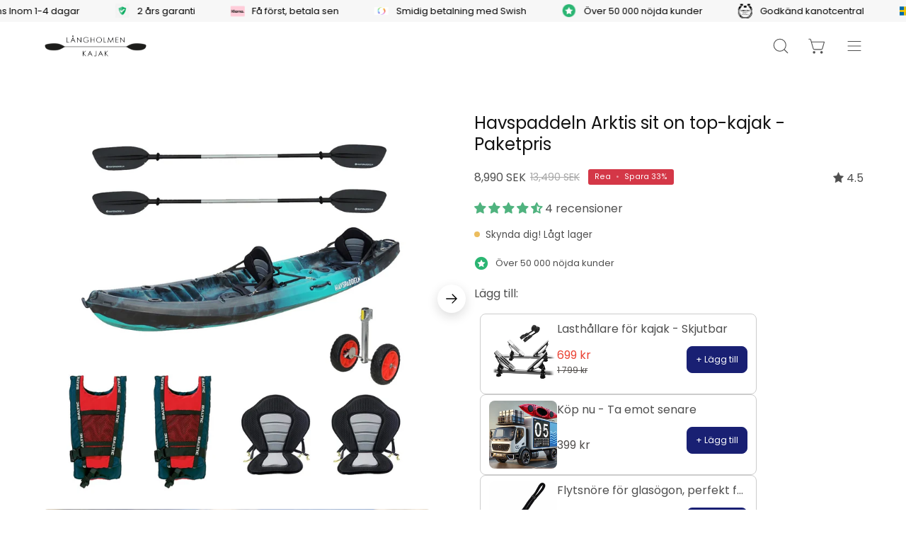

--- FILE ---
content_type: text/html; charset=utf-8
request_url: https://langholmenkajak.se/collections/kopa-kajak/products/havspaddeln-arktis-sit-on-top-kajak
body_size: 84450
content:
<!doctype html>
<html class="no-js no-touch" lang="sv">
<head>
	<script src="//langholmenkajak.se/cdn/shop/files/pandectes-rules.js?v=7499493671153443193"></script>
	
	
  <meta charset="utf-8">
  <meta http-equiv='X-UA-Compatible' content='IE=edge'>
  <meta name="viewport" content="width=device-width, height=device-height, initial-scale=1.0, minimum-scale=1.0">
  <link rel="canonical" href="https://langholmenkajak.se/products/havspaddeln-arktis-sit-on-top-kajak" />

  <link rel="preload" as="style" href="//langholmenkajak.se/cdn/shop/t/7/assets/theme.css?v=115382050338059418721767969957">
  <link rel="preload" as="script" href="//langholmenkajak.se/cdn/shop/t/7/assets/lazysizes.min.js?v=111431644619468174291706861954">
  <link rel="preload" as="script" href="//langholmenkajak.se/cdn/shop/t/7/assets/vendor.js?v=63626716640784598841706861954">
  <link rel="preload" as="script" href="//langholmenkajak.se/cdn/shop/t/7/assets/theme.js?v=19541339781829363591710955650">
  <link rel="preload" as="image" href="//langholmenkajak.se/cdn/shop/t/7/assets/loading.svg?v=91665432863842511931706861954">

  <link rel="preconnect" href="https://cdn.shopify.com" crossorigin>
  <link rel="preconnect" href="https://fonts.shopify.com" crossorigin>
  <link rel="preconnect" href="https://monorail-edge.shopifysvc.com" crossorigin><style data-shopify>:root { --loader-image-size: 150px; }:root { --loader-image-size: 320px; }html:not(.is-loading) .loading-overlay { opacity: 0; visibility: hidden; pointer-events: none; }
    .loading-overlay { position: fixed; top: 0; left: 0; z-index: 99999; width: 100vw; height: 100vh; display: flex; align-items: center; justify-content: center; background: var(--bg); transition: opacity 0.3s ease-out, visibility 0s linear 0.3s; }
    .loading-overlay .loader__image--fallback { width: 320px; height: 100%; background: var(--loader-image) no-repeat center center/contain; }
    .loader__image__holder { position: absolute; top: 0; left: 0; width: 100%; height: 100%; font-size: 0; display: flex; align-items: center; justify-content: center; animation: pulse-loading 2s infinite ease-in-out; }
    .loader__image { max-width: 150px; height: auto; object-fit: contain; }
    .loader--line {
      position: relative;
      height: 4px;
      display: block;
      background-color: var(--button-primary-fade);
      border-radius: 2px;
      overflow: hidden;
      width: 100%;
      opacity: 0;
      visibility: hidden;
      transition: opacity .3s ease, visibility 0s linear .3s;
    }

    .loadMore .loader,
    .is-loading .loader {
      visibility: visible;
      opacity: 1;
      transition-delay: 0s;
    }

    .lazyloaded .loader {
      opacity: 0;
      visibility: hidden;
    }

    .loader-indeterminate { background-color: var(--button-primary-bg); }
    .loader-indeterminate::before {
      content: '';
      position: absolute;
      background-color: inherit;
      top: 0;
      left: -35%;
      width: 100%;
      bottom: 0;
      will-change: transform;
      -webkit-animation: indeterminate 2.1s cubic-bezier(0.65, 0.815, 0.735, 0.395) infinite;
      animation: indeterminate 2.1s cubic-bezier(0.65, 0.815, 0.735, 0.395) infinite;
    }

    .loader-indeterminate::after {
      content: '';
      position: absolute;
      background-color: inherit;
      top: 0;
      left: -200%;
      width: 100%;
      bottom: 0;
      will-change: transform;
      -webkit-animation: indeterminate-short 2.1s cubic-bezier(0.165, 0.84, 0.44, 1) infinite;
      animation: indeterminate-short 2.1s cubic-bezier(0.165, 0.84, 0.44, 1) infinite;
      -webkit-animation-delay: 1.15s;
      animation-delay: 1.15s;
    }

    @keyframes indeterminate {
      0% { transform: translateX(0) scale(0.35, 1); }
      60% { transform: translateX(50%) scale(0.9, 1); }
      100% { transform: translateX(100%) scale(0.9, 1); }
    }
    @keyframes indeterminate-short {
      0% { transform: translateX(0) scale(2, 1); }
      60% { transform: translateX(460px) scale(0.01, 1); }
      100% { transform: translateX(460px) scale(0.01, 1); }
    }
    @keyframes pulse-loading {
      0% { opacity: 1; }
      50% { opacity: .25; }
      100% { opacity: 1; }
    }</style><script>
    const loadingAppearance = "once";
    const loaded = sessionStorage.getItem('loaded');

    if (loadingAppearance === 'once') {
      if (loaded === null) {
        sessionStorage.setItem('loaded', true);
        document.documentElement.classList.add('is-loading');
      }
    } else {
      document.documentElement.classList.add('is-loading');
    }
  </script><link rel="shortcut icon" href="//langholmenkajak.se/cdn/shop/files/cropped-favicon-lk_32x32.png?v=1711442159" type="image/png" />
  <title>Arktis fiskekajak (paketpris) | För 2 personer| Långholmen kajak</title><meta name="description" content="Fiskekajaken Arktis är en sit on top-kajak för som lämpar sig lika bra för kajakfiske som för en dagstur med familjen. Beställ online nu!"><link rel="preload" as="font" href="//langholmenkajak.se/cdn/fonts/poppins/poppins_n4.0ba78fa5af9b0e1a374041b3ceaadf0a43b41362.woff2" type="font/woff2" crossorigin><link rel="preload" as="font" href="//langholmenkajak.se/cdn/fonts/poppins/poppins_n4.0ba78fa5af9b0e1a374041b3ceaadf0a43b41362.woff2" type="font/woff2" crossorigin>

<meta property="og:site_name" content="Långholmen kajak">
<meta property="og:url" content="https://langholmenkajak.se/products/havspaddeln-arktis-sit-on-top-kajak">
<meta property="og:title" content="Arktis fiskekajak (paketpris) | För 2 personer| Långholmen kajak">
<meta property="og:type" content="product">
<meta property="og:description" content="Fiskekajaken Arktis är en sit on top-kajak för som lämpar sig lika bra för kajakfiske som för en dagstur med familjen. Beställ online nu!"><meta property="og:image" content="http://langholmenkajak.se/cdn/shop/products/Arktis-med-tillbehor.jpg?v=1738590555">
  <meta property="og:image:secure_url" content="https://langholmenkajak.se/cdn/shop/products/Arktis-med-tillbehor.jpg?v=1738590555">
  <meta property="og:image:width" content="1400">
  <meta property="og:image:height" content="1400"><meta property="og:price:amount" content="8,990">
  <meta property="og:price:currency" content="SEK"><meta name="twitter:site" content="@shopify"><meta name="twitter:card" content="summary_large_image">
<meta name="twitter:title" content="Arktis fiskekajak (paketpris) | För 2 personer| Långholmen kajak">
<meta name="twitter:description" content="Fiskekajaken Arktis är en sit on top-kajak för som lämpar sig lika bra för kajakfiske som för en dagstur med familjen. Beställ online nu!"><style data-shopify>@font-face {
  font-family: Poppins;
  font-weight: 400;
  font-style: normal;
  font-display: swap;
  src: url("//langholmenkajak.se/cdn/fonts/poppins/poppins_n4.0ba78fa5af9b0e1a374041b3ceaadf0a43b41362.woff2") format("woff2"),
       url("//langholmenkajak.se/cdn/fonts/poppins/poppins_n4.214741a72ff2596839fc9760ee7a770386cf16ca.woff") format("woff");
}

@font-face {
  font-family: Poppins;
  font-weight: 400;
  font-style: normal;
  font-display: swap;
  src: url("//langholmenkajak.se/cdn/fonts/poppins/poppins_n4.0ba78fa5af9b0e1a374041b3ceaadf0a43b41362.woff2") format("woff2"),
       url("//langholmenkajak.se/cdn/fonts/poppins/poppins_n4.214741a72ff2596839fc9760ee7a770386cf16ca.woff") format("woff");
}



  @font-face {
  font-family: Poppins;
  font-weight: 500;
  font-style: normal;
  font-display: swap;
  src: url("//langholmenkajak.se/cdn/fonts/poppins/poppins_n5.ad5b4b72b59a00358afc706450c864c3c8323842.woff2") format("woff2"),
       url("//langholmenkajak.se/cdn/fonts/poppins/poppins_n5.33757fdf985af2d24b32fcd84c9a09224d4b2c39.woff") format("woff");
}




  @font-face {
  font-family: Poppins;
  font-weight: 100;
  font-style: normal;
  font-display: swap;
  src: url("//langholmenkajak.se/cdn/fonts/poppins/poppins_n1.91f1f2f2f3840810961af59e3a012dcc97d8ef59.woff2") format("woff2"),
       url("//langholmenkajak.se/cdn/fonts/poppins/poppins_n1.58d050ae3fe39914ce84b159a8c37ae874d01bfc.woff") format("woff");
}




  @font-face {
  font-family: Poppins;
  font-weight: 700;
  font-style: normal;
  font-display: swap;
  src: url("//langholmenkajak.se/cdn/fonts/poppins/poppins_n7.56758dcf284489feb014a026f3727f2f20a54626.woff2") format("woff2"),
       url("//langholmenkajak.se/cdn/fonts/poppins/poppins_n7.f34f55d9b3d3205d2cd6f64955ff4b36f0cfd8da.woff") format("woff");
}




  @font-face {
  font-family: Poppins;
  font-weight: 100;
  font-style: normal;
  font-display: swap;
  src: url("//langholmenkajak.se/cdn/fonts/poppins/poppins_n1.91f1f2f2f3840810961af59e3a012dcc97d8ef59.woff2") format("woff2"),
       url("//langholmenkajak.se/cdn/fonts/poppins/poppins_n1.58d050ae3fe39914ce84b159a8c37ae874d01bfc.woff") format("woff");
}




  @font-face {
  font-family: Poppins;
  font-weight: 500;
  font-style: normal;
  font-display: swap;
  src: url("//langholmenkajak.se/cdn/fonts/poppins/poppins_n5.ad5b4b72b59a00358afc706450c864c3c8323842.woff2") format("woff2"),
       url("//langholmenkajak.se/cdn/fonts/poppins/poppins_n5.33757fdf985af2d24b32fcd84c9a09224d4b2c39.woff") format("woff");
}




  @font-face {
  font-family: Poppins;
  font-weight: 400;
  font-style: italic;
  font-display: swap;
  src: url("//langholmenkajak.se/cdn/fonts/poppins/poppins_i4.846ad1e22474f856bd6b81ba4585a60799a9f5d2.woff2") format("woff2"),
       url("//langholmenkajak.se/cdn/fonts/poppins/poppins_i4.56b43284e8b52fc64c1fd271f289a39e8477e9ec.woff") format("woff");
}




  @font-face {
  font-family: Poppins;
  font-weight: 700;
  font-style: italic;
  font-display: swap;
  src: url("//langholmenkajak.se/cdn/fonts/poppins/poppins_i7.42fd71da11e9d101e1e6c7932199f925f9eea42d.woff2") format("woff2"),
       url("//langholmenkajak.se/cdn/fonts/poppins/poppins_i7.ec8499dbd7616004e21155106d13837fff4cf556.woff") format("woff");
}


:root {--COLOR-BUTTON-PRIMARY-BG: #192073;
  --COLOR-BUTTON-PRIMARY-BG-HOVER: #f7f7f7;--PRIMARY-BG-TRANSITION: background 0s linear 0s;
    --PRIMARY-BG-TRANSITION-HOVER: background 0s linear 0.3s;--COLOR-BUTTON-PRIMARY-TEXT: #ffffff;--COLOR-BUTTON-PRIMARY-TEXT-HOVER: #000000;--COLOR-BUTTON-PRIMARY-BORDER: #192073;--PRIMARY-BUTTON-BORDER: var(--BORDER-WIDTH) solid var(--COLOR-BUTTON-PRIMARY-BORDER);--COLOR-BUTTON-PRIMARY-BORDER-HOVER: #000000;--PRIMARY-BUTTON-BORDER-HOVER: var(--BORDER-WIDTH) solid var(--COLOR-BUTTON-PRIMARY-BORDER-HOVER);--COLOR-BUTTON-PRIMARY-FADE: rgba(25, 32, 115, 0.05);
  --COLOR-BUTTON-PRIMARY-BG-ALPHA-50: rgba(25, 32, 115, 0.5);
  --COLOR-BUTTON-PRIMARY-TEXT-ALPHA-50: rgba(255, 255, 255, 0.5);

  --COLOR-BUTTON-SECONDARY-BG: #192073;
  --COLOR-BUTTON-SECONDARY-BG-HOVER: #f7f7f7;--SECONDARY-BG-TRANSITION: background 0s linear 0s;
    --SECONDARY-BG-TRANSITION-HOVER: background 0s linear 0.3s;--COLOR-BUTTON-SECONDARY-TEXT: #ffffff;--COLOR-BUTTON-SECONDARY-TEXT-HOVER: #000000;--COLOR-BUTTON-SECONDARY-BORDER: #192073;--SECONDARY-BUTTON-BORDER: var(--BORDER-WIDTH) solid var(--COLOR-BUTTON-SECONDARY-BORDER);--COLOR-BUTTON-SECONDARY-BORDER-HOVER: #192073;--SECONDARY-BUTTON-BORDER-HOVER: var(--BORDER-WIDTH) solid var(--COLOR-BUTTON-SECONDARY-BORDER-HOVER);--COLOR-BUTTON-SECONDARY-TEXT-ALPHA-50: rgba(255, 255, 255, 0.5);

  --COLOR-HEADING: #121212;
  --COLOR-TEXT: #4f4f4f;
  --COLOR-TEXT-DARKEN: #1c1c1c;
  --COLOR-TEXT-LIGHTEN: #828282;
  --COLOR-TEXT-ALPHA-5: rgba(79, 79, 79, 0.05);
  --COLOR-TEXT-ALPHA-8: rgba(79, 79, 79, 0.08);
  --COLOR-TEXT-ALPHA-10: rgba(79, 79, 79, 0.1);
  --COLOR-TEXT-ALPHA-15: rgba(79, 79, 79, 0.15);
  --COLOR-TEXT-ALPHA-20: rgba(79, 79, 79, 0.2);
  --COLOR-TEXT-ALPHA-25: rgba(79, 79, 79, 0.25);
  --COLOR-TEXT-ALPHA-50: rgba(79, 79, 79, 0.5);
  --COLOR-TEXT-ALPHA-60: rgba(79, 79, 79, 0.6);
  --COLOR-TEXT-ALPHA-85: rgba(79, 79, 79, 0.85);

  --COLOR-BG: #ffffff;
  --COLOR-BG-ALPHA-25: rgba(255, 255, 255, 0.25);
  --COLOR-BG-ALPHA-35: rgba(255, 255, 255, 0.35);
  --COLOR-BG-ALPHA-60: rgba(255, 255, 255, 0.6);
  --COLOR-BG-ALPHA-65: rgba(255, 255, 255, 0.65);
  --COLOR-BG-ALPHA-85: rgba(255, 255, 255, 0.85);
  --COLOR-BG-OVERLAY: rgba(255, 255, 255, 0.75);
  --COLOR-BG-DARKEN: #e6e6e6;
  --COLOR-BG-LIGHTEN-DARKEN: #e6e6e6;
  --COLOR-BG-LIGHTEN-DARKEN-2: #cdcdcd;
  --COLOR-BG-LIGHTEN-DARKEN-3: #b3b3b3;
  --COLOR-BG-LIGHTEN-DARKEN-4: #9a9a9a;
  --COLOR-BG-LIGHTEN-DARKEN-CONTRAST: #b3b3b3;
  --COLOR-BG-LIGHTEN-DARKEN-CONTRAST-2: #999999;
  --COLOR-BG-LIGHTEN-DARKEN-CONTRAST-3: #808080;
  --COLOR-BG-LIGHTEN-DARKEN-CONTRAST-4: #666666;

  --COLOR-BG-SECONDARY: #f7f7f7;
  --COLOR-BG-SECONDARY-LIGHTEN-DARKEN: #dedede;
  --COLOR-BG-SECONDARY-LIGHTEN-DARKEN-CONTRAST: #777777;

  --COLOR-BG-ACCENT: #f7f7f7;

  --COLOR-INPUT-BG: #ffffff;

  --COLOR-ACCENT: #d43747;
  --COLOR-ACCENT-TEXT: #fff;

  --COLOR-TAG-SAVING: #d43747;
  --COLOR-TAG-SAVING-TEXT: #ffffff;

  --COLOR-TAG-CUSTOM: #ffc334;
  --COLOR-TAG-TEXT: #121212;

  --COLOR-BORDER: #d3d3d3;
  --COLOR-BORDER-ALPHA-15: rgba(211, 211, 211, 0.15);
  --COLOR-BORDER-ALPHA-30: rgba(211, 211, 211, 0.3);
  --COLOR-BORDER-ALPHA-50: rgba(211, 211, 211, 0.5);
  --COLOR-BORDER-ALPHA-65: rgba(211, 211, 211, 0.65);
  --COLOR-BORDER-LIGHTEN-DARKEN: #868686;
  --COLOR-BORDER-HAIRLINE: #f7f7f7;

  --COLOR-WHITE-BLACK: fff;
  --COLOR-BLACK-WHITE: #000;--COLOR-DISABLED-GREY: rgba(79, 79, 79, 0.05);
  --COLOR-DISABLED-GREY-DARKEN: rgba(79, 79, 79, 0.45);
  --COLOR-ERROR: #D02E2E;
  --COLOR-ERROR-BG: #f3cbcb;
  --COLOR-SUCCESS: #56AD6A;
  --COLOR-SUCCESS-BG: #ECFEF0;
  --COLOR-WARN: #ECBD5E;
  --COLOR-TRANSPARENT: rgba(255, 255, 255, 0);
  --COLOR-WHITE: #fff;
  --COLOR-WHITE-ALPHA-50: rgba(255, 255, 255, 0.5);
  --COLOR-WHITE-ALPHA-60: rgba(255, 255, 255, 0.6);
  --COLOR-BLACK: #000;
  --COLOR-BLACK-ALPHA-20: rgba(0, 0, 0, 0.2);
  --COLOR-BLACK-ALPHA-50: rgba(0, 0, 0, 0.5);
  --COLOR-BLACK-ALPHA-60: rgba(0, 0, 0, 0.6);--FONT-STACK-BODY: Poppins, sans-serif;
  --FONT-STYLE-BODY: normal;
  --FONT-STYLE-BODY-ITALIC: italic;
  --FONT-ADJUST-BODY: 0.9;

  --FONT-WEIGHT-BODY: 400;
  --FONT-WEIGHT-BODY-LIGHT: 100;
  --FONT-WEIGHT-BODY-MEDIUM: 700;
  --FONT-WEIGHT-BODY-BOLD: 500;

  --FONT-STACK-HEADING: Poppins, sans-serif;
  --FONT-STYLE-HEADING: normal;
  --FONT-STYLE-HEADING-ITALIC: italic;
  --FONT-ADJUST-HEADING: 0.75;

  --FONT-WEIGHT-HEADING: 400;
  --FONT-WEIGHT-HEADING-LIGHT: 100;
  --FONT-WEIGHT-HEADING-MEDIUM: 700;
  --FONT-WEIGHT-HEADING-BOLD: 500;

  --FONT-STACK-NAV: Poppins, sans-serif;
  --FONT-STYLE-NAV: normal;
  --FONT-STYLE-NAV-ITALIC: italic;
  --FONT-ADJUST-NAV: 1.0;

  --FONT-WEIGHT-NAV: 400;
  --FONT-WEIGHT-NAV-LIGHT: 100;
  --FONT-WEIGHT-NAV-MEDIUM: 700;
  --FONT-WEIGHT-NAV-BOLD: 500;

  --FONT-STACK-BUTTON: Poppins, sans-serif;
  --FONT-STYLE-BUTTON: normal;
  --FONT-STYLE-BUTTON-ITALIC: italic;
  --FONT-ADJUST-BUTTON: 1.0;

  --FONT-WEIGHT-BUTTON: 400;
  --FONT-WEIGHT-BUTTON-MEDIUM: 700;
  --FONT-WEIGHT-BUTTON-BOLD: 500;

  --FONT-STACK-SUBHEADING: Poppins, sans-serif;
  --FONT-STYLE-SUBHEADING: normal;
  --FONT-STYLE-SUBHEADING-ITALIC: italic;
  --FONT-ADJUST-SUBHEADING: 1.5;

  --FONT-WEIGHT-SUBHEADING: 400;
  --FONT-WEIGHT-SUBHEADING-LIGHT: 100;
  --FONT-WEIGHT-SUBHEADING-MEDIUM: 700;
  --FONT-WEIGHT-SUBHEADING-BOLD: 500;

  --LETTER-SPACING-SUBHEADING: 0.0em;
  --LETTER-SPACING-BUTTON: 0.0em;

  --BUTTON-TEXT-CAPS: none;
  --SUBHEADING-TEXT-CAPS: none;--FONT-SIZE-INPUT: 1rem;--RADIUS: 8px;
  --RADIUS-SMALL: 8px;
  --RADIUS-TINY: 8px;
  --RADIUS-BADGE: 3px;
  --RADIUS-CHECKBOX: 4px;
  --RADIUS-TEXTAREA: 8px;--PRODUCT-MEDIA-PADDING-TOP: 100%;--BORDER-WIDTH: 1px;--STROKE-WIDTH: 12px;--SITE-WIDTH: 1440px;
  --SITE-WIDTH-NARROW: 840px;--ICON-ARROW-RIGHT: url( "//langholmenkajak.se/cdn/shop/t/7/assets/icon-chevron-right.svg?v=115618353204357621731706861954" );--loading-svg: url( "//langholmenkajak.se/cdn/shop/t/7/assets/loading.svg?v=91665432863842511931706861954" );
  --icon-check: url( "//langholmenkajak.se/cdn/shop/t/7/assets/icon-check.svg?v=175316081881880408121706861954" );
  --icon-check-swatch: url( "//langholmenkajak.se/cdn/shop/t/7/assets/icon-check-swatch.svg?v=131897745589030387781706861954" );
  --icon-zoom-in: url( "//langholmenkajak.se/cdn/shop/t/7/assets/icon-zoom-in.svg?v=157433013461716915331706861954" );
  --icon-zoom-out: url( "//langholmenkajak.se/cdn/shop/t/7/assets/icon-zoom-out.svg?v=164909107869959372931706861954" );--collection-sticky-bar-height: 0;
  --collection-image-padding-top: 60%;

  --drawer-width: 400px;
  --drawer-transition: transform 0.4s cubic-bezier(0.46, 0.01, 0.32, 1);--full-height: 100vh;
  --header-height: 60px;
  --has-scrolled-header-height: 60px;
  --announcement-height: 0px;
  --content-full: calc(100vh - var(--header-height) - var(--announcement-height));--gutter: 60px;
  --gutter-mobile: 20px;
  --grid-gutter: 20px;
  --grid-gutter-mobile: 35px;--inner: 20px;
  --inner-tablet: 18px;
  --inner-mobile: 16px;--grid: repeat(4, minmax(0, 1fr));
  --grid-tablet: repeat(2, minmax(0, 1fr));
  --grid-mobile: repeat(2, minmax(0, 1fr));
  --megamenu-grid: repeat(4, minmax(0, 1fr));
  --grid-row: 1 / span 4;--scrollbar-width: 0px;--overlay: #000;
  --overlay-opacity: 1;--swatch-width: 40px;
  --swatch-height: 20px;
  --swatch-size: 42px;
  --swatch-size-mobile: 30px;

  
  --move-offset: 20px;

  
  --autoplay-speed: 2200ms;

  

    --filter-bg: 1.0;
    --product-filter-bg: 1.0;
  --coi-btn-bg-1: #192073;
  --coi-btn-text-1: #ffffff;
  --coi-btn-border-1: #192073;
  --coi-btn-bg-1-hover: #192073;
  --coi-btn-text-1-hover: #ffffff;
  --coi-btn-border-1-hover: #192073;

  --coi-btn-bg-2: #ffffff;
  --coi-btn-text-2: #192073;
  --coi-btn-text-2-hover: #192073;
  --coi-btn-bg-2-hover: #192073;
  --coi-btn-text-2-hover: #ffffff;
  --coi-btn-border-2-hover: #192073;
}</style><link href="//langholmenkajak.se/cdn/shop/t/7/assets/theme.css?v=115382050338059418721767969957" rel="stylesheet" type="text/css" media="all" /><script type="text/javascript">
    if (window.MSInputMethodContext && document.documentMode) {
      var scripts = document.getElementsByTagName('script')[0];
      var polyfill = document.createElement("script");
      polyfill.defer = true;
      polyfill.src = "//langholmenkajak.se/cdn/shop/t/7/assets/ie11.js?v=164037955086922138091706861954";

      scripts.parentNode.insertBefore(polyfill, scripts);

      document.documentElement.classList.add('ie11');
    } else {
      document.documentElement.className = document.documentElement.className.replace('no-js', 'js');
    }

    document.addEventListener('lazyloaded', (e) => {
      const lazyImage = e.target.parentNode;
      if (lazyImage.classList.contains('lazy-image')) {
        // Wait for the fade in images animation to complete
        setTimeout(() => {
          lazyImage.style.backgroundImage = 'none';
        }, 500);
      }
    });

    let root = '/';
    if (root[root.length - 1] !== '/') {
      root = `${root}/`;
    }

    window.theme = {
      assets: {
        photoswipe: '//langholmenkajak.se/cdn/shop/t/7/assets/photoswipe.js?v=108660782622152556431706861954',
        smoothscroll: '//langholmenkajak.se/cdn/shop/t/7/assets/smoothscroll.js?v=37906625415260927261706861954',
        no_image: "//langholmenkajak.se/cdn/shopifycloud/storefront/assets/no-image-2048-a2addb12_1024x.gif",
        swatches: '//langholmenkajak.se/cdn/shop/t/7/assets/swatches.json?v=156705903906245032291710953950',
        base: "//langholmenkajak.se/cdn/shop/t/7/assets/"
      },
      routes: {
        root: root,
        cart_url: "\/cart",
        cart_add_url: "\/cart\/add",
        cart_change_url: "\/cart\/change",
        shop_url: "https:\/\/langholmenkajak.se",
        search_url: "\/search",
        product_recommendations_url: "\/recommendations\/products"
      },
      strings: {
        add_to_cart: "LÄGG TILL I VARUKORG",
        cart_acceptance_error: "Du måste acceptera våra villkor.",
        cart_empty: "Din varukorg är för närvarande tom.",
        cart_price: "Pris",
        cart_quantity: "Antal",
        cart_items_one: "{{ count }} artikel",
        cart_items_many: "{{ count }} artiklar",
        cart_title: "Varukorg",
        cart_total: "Totalt",
        continue_shopping: "Fortsätt shoppa",
        free: "Gratis",
        limit_error: "Tyvärr verkar det som om vi inte har tillräckligt med den här produkten.",
        no_results: "Inga resultat hittades",
        preorder: "Förbeställning",
        remove: "Ta bort",
        results_one: " resultat",
        results_other: " resultat",
        sale_badge_text: "Rea",
        saving_badge: "- {{ discount }}",
        saving_up_to_badge: "-{{ discount }}",
        sold_out: "Slutsåld",
        subscription: "Prenumeration",
        unavailable: "Ej tillgänglig",
        unit_price_label: "Enhetspris",
        unit_price_separator: "per",
        view_all: "Visa alla",
        zero_qty_error: "Antalet måste vara större än 0.",
        delete_confirm: "Är du säker på att du vill ta bort denna adress?",
        newsletter_product_availability: "Meddela mig när den är tillgänglig"
      },
      icons: {
        plus: '<svg aria-hidden="true" focusable="false" role="presentation" class="icon icon-toggle-plus" viewBox="0 0 192 192"><path d="M30 96h132M96 30v132" stroke="currentColor" stroke-linecap="round" stroke-linejoin="round"/></svg>',
        minus: '<svg aria-hidden="true" focusable="false" role="presentation" class="icon icon-toggle-minus" viewBox="0 0 192 192"><path d="M30 96h132" stroke="currentColor" stroke-linecap="round" stroke-linejoin="round"/></svg>',
        close: '<svg aria-hidden="true" focusable="false" role="presentation" class="icon icon-close" viewBox="0 0 192 192"><path d="M150 42L42 150M150 150L42 42" stroke="currentColor" stroke-linecap="round" stroke-linejoin="round"/></svg>'
      },
      settings: {
        animations: false,
        cartType: "drawer",
        enableAcceptTerms: false,
        enableInfinityScroll: true,
        enablePaymentButton: true,
        gridImageSize: "cover",
        gridImageAspectRatio: 1,
        mobileMenuBehaviour: "link",
        productGridHover: "slideshow",
        savingBadgeType: "percentage",
        showSaleBadge: true,
        showSoldBadge: false,
        showSavingBadge: true,
        quickBuy: "quick_buy",
        currency_code_enable: true,
        hideInventoryCount: true,
        enableColorSwatchesCollection: true,
      },
      sizes: {
        mobile: 480,
        small: 768,
        large: 1024,
        widescreen: 1440
      },
      moneyFormat: "{{amount_no_decimals}} kr",
      moneyWithCurrencyFormat: "{{amount_no_decimals}} SEK",
      info: {
        name: 'Palo Alto'
      },
      version: '4.6.3'
    };
    window.lazySizesConfig = window.lazySizesConfig || {};
    window.lazySizesConfig.preloadAfterLoad = true;
    window.PaloAlto = window.PaloAlto || {};
    window.slate = window.slate || {};
    window.isHeaderTransparent = false;
    window.initialHeaderHeight = 60;
    window.hasScrolledHeaderHeight = 60;
    window.lastWindowWidth = window.innerWidth || document.documentElement.clientWidth;
  </script>
  <script src="//langholmenkajak.se/cdn/shop/t/7/assets/lazysizes.min.js?v=111431644619468174291706861954" async="async"></script><script src="//langholmenkajak.se/cdn/shop/t/7/assets/vendor.js?v=63626716640784598841706861954" defer="defer"></script>
  <script src="//langholmenkajak.se/cdn/shop/t/7/assets/theme.js?v=19541339781829363591710955650" defer="defer"></script>

  <script>window.performance && window.performance.mark && window.performance.mark('shopify.content_for_header.start');</script><meta name="facebook-domain-verification" content="cxi6q8wqm2r9jfobjbmox6moreheyv">
<meta id="shopify-digital-wallet" name="shopify-digital-wallet" content="/84833370433/digital_wallets/dialog">
<meta name="shopify-checkout-api-token" content="df9c4719fe6dd89e11b05b2ff7f219c8">
<link rel="alternate" hreflang="x-default" href="https://langholmenkajak.se/products/havspaddeln-arktis-sit-on-top-kajak">
<link rel="alternate" hreflang="sv" href="https://langholmenkajak.se/products/havspaddeln-arktis-sit-on-top-kajak">
<link rel="alternate" hreflang="en" href="https://langholmenkajak.se/en/products/havspaddeln-arktis-sit-on-top-kajak">
<link rel="alternate" hreflang="da-DK" href="https://langholmenkajak.se/da-dk/products/havspaddeln-arktis-sit-on-top-kajak">
<link rel="alternate" hreflang="en-DK" href="https://langholmenkajak.se/en-dk/products/havspaddeln-arktis-sit-on-top-kajak">
<link rel="alternate" hreflang="sv-DK" href="https://langholmenkajak.se/sv-dk/products/havspaddeln-arktis-sit-on-top-kajak">
<link rel="alternate" type="application/json+oembed" href="https://langholmenkajak.se/products/havspaddeln-arktis-sit-on-top-kajak.oembed">
<script async="async" src="/checkouts/internal/preloads.js?locale=sv-SE"></script>
<script id="apple-pay-shop-capabilities" type="application/json">{"shopId":84833370433,"countryCode":"SE","currencyCode":"SEK","merchantCapabilities":["supports3DS"],"merchantId":"gid:\/\/shopify\/Shop\/84833370433","merchantName":"Långholmen kajak","requiredBillingContactFields":["postalAddress","email","phone"],"requiredShippingContactFields":["postalAddress","email","phone"],"shippingType":"shipping","supportedNetworks":["visa","maestro","masterCard","amex"],"total":{"type":"pending","label":"Långholmen kajak","amount":"1.00"},"shopifyPaymentsEnabled":true,"supportsSubscriptions":true}</script>
<script id="shopify-features" type="application/json">{"accessToken":"df9c4719fe6dd89e11b05b2ff7f219c8","betas":["rich-media-storefront-analytics"],"domain":"langholmenkajak.se","predictiveSearch":true,"shopId":84833370433,"locale":"sv"}</script>
<script>var Shopify = Shopify || {};
Shopify.shop = "langholmen-kajak.myshopify.com";
Shopify.locale = "sv";
Shopify.currency = {"active":"SEK","rate":"1.0"};
Shopify.country = "SE";
Shopify.theme = {"name":" Långholmen \u003c\u003e coi - MAIN","id":165421285697,"schema_name":"Palo Alto","schema_version":"4.6.3","theme_store_id":null,"role":"main"};
Shopify.theme.handle = "null";
Shopify.theme.style = {"id":null,"handle":null};
Shopify.cdnHost = "langholmenkajak.se/cdn";
Shopify.routes = Shopify.routes || {};
Shopify.routes.root = "/";</script>
<script type="module">!function(o){(o.Shopify=o.Shopify||{}).modules=!0}(window);</script>
<script>!function(o){function n(){var o=[];function n(){o.push(Array.prototype.slice.apply(arguments))}return n.q=o,n}var t=o.Shopify=o.Shopify||{};t.loadFeatures=n(),t.autoloadFeatures=n()}(window);</script>
<script id="shop-js-analytics" type="application/json">{"pageType":"product"}</script>
<script defer="defer" async type="module" src="//langholmenkajak.se/cdn/shopifycloud/shop-js/modules/v2/client.init-shop-cart-sync_Dh6wdl1k.sv.esm.js"></script>
<script defer="defer" async type="module" src="//langholmenkajak.se/cdn/shopifycloud/shop-js/modules/v2/chunk.common_Bp2Y1Rhf.esm.js"></script>
<script type="module">
  await import("//langholmenkajak.se/cdn/shopifycloud/shop-js/modules/v2/client.init-shop-cart-sync_Dh6wdl1k.sv.esm.js");
await import("//langholmenkajak.se/cdn/shopifycloud/shop-js/modules/v2/chunk.common_Bp2Y1Rhf.esm.js");

  window.Shopify.SignInWithShop?.initShopCartSync?.({"fedCMEnabled":true,"windoidEnabled":true});

</script>
<script>(function() {
  var isLoaded = false;
  function asyncLoad() {
    if (isLoaded) return;
    isLoaded = true;
    var urls = ["https:\/\/chimpstatic.com\/mcjs-connected\/js\/users\/b0e747d14d72e5749c8e7d776\/b2aeec59bec86a29dcc5b3d25.js?shop=langholmen-kajak.myshopify.com","https:\/\/tools.luckyorange.com\/core\/lo.js?site-id=da44aad0\u0026shop=langholmen-kajak.myshopify.com","https:\/\/cdn-bundler.nice-team.net\/app\/js\/bundler.js?shop=langholmen-kajak.myshopify.com"];
    for (var i = 0; i < urls.length; i++) {
      var s = document.createElement('script');
      s.type = 'text/javascript';
      s.async = true;
      s.src = urls[i];
      var x = document.getElementsByTagName('script')[0];
      x.parentNode.insertBefore(s, x);
    }
  };
  if(window.attachEvent) {
    window.attachEvent('onload', asyncLoad);
  } else {
    window.addEventListener('load', asyncLoad, false);
  }
})();</script>
<script id="__st">var __st={"a":84833370433,"offset":3600,"reqid":"5545cae0-b929-4624-9f93-f5317b93a3ff-1768088693","pageurl":"langholmenkajak.se\/collections\/kopa-kajak\/products\/havspaddeln-arktis-sit-on-top-kajak","u":"432457b3cf81","p":"product","rtyp":"product","rid":9015084450113};</script>
<script>window.ShopifyPaypalV4VisibilityTracking = true;</script>
<script id="captcha-bootstrap">!function(){'use strict';const t='contact',e='account',n='new_comment',o=[[t,t],['blogs',n],['comments',n],[t,'customer']],c=[[e,'customer_login'],[e,'guest_login'],[e,'recover_customer_password'],[e,'create_customer']],r=t=>t.map((([t,e])=>`form[action*='/${t}']:not([data-nocaptcha='true']) input[name='form_type'][value='${e}']`)).join(','),a=t=>()=>t?[...document.querySelectorAll(t)].map((t=>t.form)):[];function s(){const t=[...o],e=r(t);return a(e)}const i='password',u='form_key',d=['recaptcha-v3-token','g-recaptcha-response','h-captcha-response',i],f=()=>{try{return window.sessionStorage}catch{return}},m='__shopify_v',_=t=>t.elements[u];function p(t,e,n=!1){try{const o=window.sessionStorage,c=JSON.parse(o.getItem(e)),{data:r}=function(t){const{data:e,action:n}=t;return t[m]||n?{data:e,action:n}:{data:t,action:n}}(c);for(const[e,n]of Object.entries(r))t.elements[e]&&(t.elements[e].value=n);n&&o.removeItem(e)}catch(o){console.error('form repopulation failed',{error:o})}}const l='form_type',E='cptcha';function T(t){t.dataset[E]=!0}const w=window,h=w.document,L='Shopify',v='ce_forms',y='captcha';let A=!1;((t,e)=>{const n=(g='f06e6c50-85a8-45c8-87d0-21a2b65856fe',I='https://cdn.shopify.com/shopifycloud/storefront-forms-hcaptcha/ce_storefront_forms_captcha_hcaptcha.v1.5.2.iife.js',D={infoText:'Skyddas av hCaptcha',privacyText:'Integritet',termsText:'Villkor'},(t,e,n)=>{const o=w[L][v],c=o.bindForm;if(c)return c(t,g,e,D).then(n);var r;o.q.push([[t,g,e,D],n]),r=I,A||(h.body.append(Object.assign(h.createElement('script'),{id:'captcha-provider',async:!0,src:r})),A=!0)});var g,I,D;w[L]=w[L]||{},w[L][v]=w[L][v]||{},w[L][v].q=[],w[L][y]=w[L][y]||{},w[L][y].protect=function(t,e){n(t,void 0,e),T(t)},Object.freeze(w[L][y]),function(t,e,n,w,h,L){const[v,y,A,g]=function(t,e,n){const i=e?o:[],u=t?c:[],d=[...i,...u],f=r(d),m=r(i),_=r(d.filter((([t,e])=>n.includes(e))));return[a(f),a(m),a(_),s()]}(w,h,L),I=t=>{const e=t.target;return e instanceof HTMLFormElement?e:e&&e.form},D=t=>v().includes(t);t.addEventListener('submit',(t=>{const e=I(t);if(!e)return;const n=D(e)&&!e.dataset.hcaptchaBound&&!e.dataset.recaptchaBound,o=_(e),c=g().includes(e)&&(!o||!o.value);(n||c)&&t.preventDefault(),c&&!n&&(function(t){try{if(!f())return;!function(t){const e=f();if(!e)return;const n=_(t);if(!n)return;const o=n.value;o&&e.removeItem(o)}(t);const e=Array.from(Array(32),(()=>Math.random().toString(36)[2])).join('');!function(t,e){_(t)||t.append(Object.assign(document.createElement('input'),{type:'hidden',name:u})),t.elements[u].value=e}(t,e),function(t,e){const n=f();if(!n)return;const o=[...t.querySelectorAll(`input[type='${i}']`)].map((({name:t})=>t)),c=[...d,...o],r={};for(const[a,s]of new FormData(t).entries())c.includes(a)||(r[a]=s);n.setItem(e,JSON.stringify({[m]:1,action:t.action,data:r}))}(t,e)}catch(e){console.error('failed to persist form',e)}}(e),e.submit())}));const S=(t,e)=>{t&&!t.dataset[E]&&(n(t,e.some((e=>e===t))),T(t))};for(const o of['focusin','change'])t.addEventListener(o,(t=>{const e=I(t);D(e)&&S(e,y())}));const B=e.get('form_key'),M=e.get(l),P=B&&M;t.addEventListener('DOMContentLoaded',(()=>{const t=y();if(P)for(const e of t)e.elements[l].value===M&&p(e,B);[...new Set([...A(),...v().filter((t=>'true'===t.dataset.shopifyCaptcha))])].forEach((e=>S(e,t)))}))}(h,new URLSearchParams(w.location.search),n,t,e,['guest_login'])})(!0,!0)}();</script>
<script integrity="sha256-4kQ18oKyAcykRKYeNunJcIwy7WH5gtpwJnB7kiuLZ1E=" data-source-attribution="shopify.loadfeatures" defer="defer" src="//langholmenkajak.se/cdn/shopifycloud/storefront/assets/storefront/load_feature-a0a9edcb.js" crossorigin="anonymous"></script>
<script data-source-attribution="shopify.dynamic_checkout.dynamic.init">var Shopify=Shopify||{};Shopify.PaymentButton=Shopify.PaymentButton||{isStorefrontPortableWallets:!0,init:function(){window.Shopify.PaymentButton.init=function(){};var t=document.createElement("script");t.src="https://langholmenkajak.se/cdn/shopifycloud/portable-wallets/latest/portable-wallets.sv.js",t.type="module",document.head.appendChild(t)}};
</script>
<script data-source-attribution="shopify.dynamic_checkout.buyer_consent">
  function portableWalletsHideBuyerConsent(e){var t=document.getElementById("shopify-buyer-consent"),n=document.getElementById("shopify-subscription-policy-button");t&&n&&(t.classList.add("hidden"),t.setAttribute("aria-hidden","true"),n.removeEventListener("click",e))}function portableWalletsShowBuyerConsent(e){var t=document.getElementById("shopify-buyer-consent"),n=document.getElementById("shopify-subscription-policy-button");t&&n&&(t.classList.remove("hidden"),t.removeAttribute("aria-hidden"),n.addEventListener("click",e))}window.Shopify?.PaymentButton&&(window.Shopify.PaymentButton.hideBuyerConsent=portableWalletsHideBuyerConsent,window.Shopify.PaymentButton.showBuyerConsent=portableWalletsShowBuyerConsent);
</script>
<script data-source-attribution="shopify.dynamic_checkout.cart.bootstrap">document.addEventListener("DOMContentLoaded",(function(){function t(){return document.querySelector("shopify-accelerated-checkout-cart, shopify-accelerated-checkout")}if(t())Shopify.PaymentButton.init();else{new MutationObserver((function(e,n){t()&&(Shopify.PaymentButton.init(),n.disconnect())})).observe(document.body,{childList:!0,subtree:!0})}}));
</script>
<link id="shopify-accelerated-checkout-styles" rel="stylesheet" media="screen" href="https://langholmenkajak.se/cdn/shopifycloud/portable-wallets/latest/accelerated-checkout-backwards-compat.css" crossorigin="anonymous">
<style id="shopify-accelerated-checkout-cart">
        #shopify-buyer-consent {
  margin-top: 1em;
  display: inline-block;
  width: 100%;
}

#shopify-buyer-consent.hidden {
  display: none;
}

#shopify-subscription-policy-button {
  background: none;
  border: none;
  padding: 0;
  text-decoration: underline;
  font-size: inherit;
  cursor: pointer;
}

#shopify-subscription-policy-button::before {
  box-shadow: none;
}

      </style>

<script>window.performance && window.performance.mark && window.performance.mark('shopify.content_for_header.end');</script>

<!-- BEGIN app block: shopify://apps/pandectes-gdpr/blocks/banner/58c0baa2-6cc1-480c-9ea6-38d6d559556a -->
  
    <script>
      if (!window.PandectesRulesSettings) {
        window.PandectesRulesSettings = {"store":{"id":84833370433,"adminMode":false,"headless":false,"storefrontRootDomain":"","checkoutRootDomain":"","storefrontAccessToken":""},"banner":{"revokableTrigger":false,"cookiesBlockedByDefault":"0","hybridStrict":false,"isActive":true},"geolocation":{"auOnly":false,"brOnly":false,"caOnly":false,"chOnly":false,"euOnly":false,"jpOnly":false,"nzOnly":false,"thOnly":false,"zaOnly":false,"canadaOnly":false,"globalVisibility":true},"blocker":{"isActive":false,"googleConsentMode":{"isActive":false,"id":"","analyticsId":"","adwordsId":"","adStorageCategory":4,"analyticsStorageCategory":2,"functionalityStorageCategory":1,"personalizationStorageCategory":1,"securityStorageCategory":0,"customEvent":false,"redactData":false,"urlPassthrough":false,"dataLayerProperty":"dataLayer","waitForUpdate":0,"useNativeChannel":false},"facebookPixel":{"isActive":false,"id":"","ldu":false},"microsoft":{"isActive":false,"uetTags":""},"rakuten":{"isActive":false,"cmp":false,"ccpa":false},"gpcIsActive":false,"klaviyoIsActive":false,"defaultBlocked":0,"patterns":{"whiteList":[],"blackList":{"1":[],"2":[],"4":[],"8":[]},"iframesWhiteList":[],"iframesBlackList":{"1":[],"2":[],"4":[],"8":[]},"beaconsWhiteList":[],"beaconsBlackList":{"1":[],"2":[],"4":[],"8":[]}}}};
        window.PandectesRulesSettings.auto = true;
        const rulesScript = document.createElement('script');
        rulesScript.src = "https://cdn.shopify.com/extensions/019b4b70-fcb5-7666-8dba-224cff7a5813/gdpr-204/assets/pandectes-rules.js";
        const firstChild = document.head.firstChild;
        document.head.insertBefore(rulesScript, firstChild);
      }
    </script>
  
  <script>
    
      window.PandectesSettings = {"store":{"id":84833370433,"plan":"plus","theme":" Långholmen <> coi - MAIN","primaryLocale":"sv","adminMode":false,"headless":false,"storefrontRootDomain":"","checkoutRootDomain":"","storefrontAccessToken":""},"tsPublished":1751875719,"declaration":{"showType":true,"showPurpose":false,"showProvider":false,"declIntroText":"Vi använder cookies för att optimera webbplatsens funktionalitet, analysera prestandan och ge dig en personlig upplevelse. Vissa cookies är nödvändiga för att webbplatsen ska fungera och fungera korrekt. Dessa cookies kan inte inaktiveras. I det här fönstret kan du hantera dina preferenser för cookies.","showDateGenerated":true},"language":{"unpublished":[],"languageMode":"Multilingual","fallbackLanguage":"sv","languageDetection":"locale","languagesSupported":["en","da"]},"texts":{"managed":{"headerText":{"da":"Vi respekterer dit privatliv","en":"We respect your privacy","sv":"Vi respekterar din integritet"},"consentText":{"da":"Dette websted bruger cookies for at sikre, at du får den bedste oplevelse.","en":"This website uses cookies to ensure you get the best experience. The collection, sharing, and use of personal data can be used for personalization of ads.","sv":"Denna webbplats använder cookies för att säkerställa att du får den bästa upplevelsen. Insamling, delning och användning av personlig data kan användas för personalisering av annonser."},"linkText":{"da":"Lær mere","en":"Learn more","sv":"Läs mer"},"imprintText":{"da":"Aftryk","en":"Imprint","sv":"Avtryck"},"googleLinkText":{"da":"Googles privatlivsbetingelser","en":"Google's Privacy Terms","sv":"Googles sekretessvillkor"},"allowButtonText":{"da":"Accepter","en":"Accept","sv":"Acceptera"},"denyButtonText":{"da":"Afslå","en":"Decline","sv":"Neka"},"dismissButtonText":{"da":"Okay","en":"Ok","sv":"Ok"},"leaveSiteButtonText":{"da":"Forlad dette websted","en":"Leave this site","sv":"Lämna denna webbplats"},"preferencesButtonText":{"da":"Præferencer","en":"Preferences","sv":"Preferenser"},"cookiePolicyText":{"da":"Cookiepolitik","en":"Cookie policy","sv":"Cookiepolicy"},"preferencesPopupTitleText":{"da":"Administrer samtykkeindstillinger","en":"Manage consent preferences","sv":"Hantera samtyckeinställningar"},"preferencesPopupIntroText":{"da":"Vi bruger cookies til at optimere webstedets funktionalitet, analysere ydelsen og give dig en personlig oplevelse. Nogle cookies er afgørende for at få hjemmesiden til at fungere og fungere korrekt. Disse cookies kan ikke deaktiveres. I dette vindue kan du styre din præference for cookies.","en":"We use cookies to optimize website functionality, analyze the performance, and provide personalized experience to you. Some cookies are essential to make the website operate and function correctly. Those cookies cannot be disabled. In this window you can manage your preference of cookies.","sv":"Vi använder cookies för att optimera webbplatsens funktionalitet, analysera prestanda och ge dig personlig upplevelse. Vissa kakor är viktiga för att webbplatsen ska fungera och fungera korrekt. Dessa cookies kan inte inaktiveras. I det här fönstret kan du hantera dina preferenser för cookies."},"preferencesPopupSaveButtonText":{"da":"Gem præferencer","en":"Save preferences","sv":"Spara inställningar"},"preferencesPopupCloseButtonText":{"da":"Tæt","en":"Close","sv":"Stäng"},"preferencesPopupAcceptAllButtonText":{"da":"Accepter alle","en":"Accept all","sv":"Acceptera alla"},"preferencesPopupRejectAllButtonText":{"da":"Afvis alle","en":"Reject all","sv":"Avvisa alla"},"cookiesDetailsText":{"da":"Cookies detaljer","en":"Cookies details","sv":"Information om cookies"},"preferencesPopupAlwaysAllowedText":{"da":"Altid tilladt","en":"Always allowed","sv":"Alltid tillåtna"},"accessSectionParagraphText":{"da":"Du har til enhver tid ret til at få adgang til dine data.","en":"You have the right to request access to your data at any time.","sv":"Du har rätt att när som helst få tillgång till dina uppgifter."},"accessSectionTitleText":{"da":"Dataportabilitet","en":"Data portability","sv":"Dataportabilitet"},"accessSectionAccountInfoActionText":{"da":"Personlig data","en":"Personal data","sv":"Personlig information"},"accessSectionDownloadReportActionText":{"da":"Download alt","en":"Request export","sv":"Ladda ner allt"},"accessSectionGDPRRequestsActionText":{"da":"Anmodninger fra den registrerede","en":"Data subject requests","sv":"Begäran av registrerade"},"accessSectionOrdersRecordsActionText":{"da":"Ordre:% s","en":"Orders","sv":"Order"},"rectificationSectionParagraphText":{"da":"Du har ret til at anmode om, at dine data opdateres, når du synes, det er passende.","en":"You have the right to request your data to be updated whenever you think it is appropriate.","sv":"Du har rätt att begära att dina uppgifter uppdateras när du tycker att det är lämpligt."},"rectificationSectionTitleText":{"da":"Rettelse af data","en":"Data Rectification","sv":"Rättelse av data"},"rectificationCommentPlaceholder":{"da":"Beskriv, hvad du vil have opdateret","en":"Describe what you want to be updated","sv":"Beskriv vad du vill uppdatera"},"rectificationCommentValidationError":{"da":"Kommentar er påkrævet","en":"Comment is required","sv":"Kommentar krävs"},"rectificationSectionEditAccountActionText":{"da":"Anmod om en opdatering","en":"Request an update","sv":"Begär en uppdatering"},"erasureSectionTitleText":{"da":"Ret til at blive glemt","en":"Right to be forgotten","sv":"Rätt att bli bortglömd"},"erasureSectionParagraphText":{"da":"Du har ret til at bede alle dine data om at blive slettet. Derefter har du ikke længere adgang til din konto.","en":"You have the right to ask all your data to be erased. After that, you will no longer be able to access your account.","sv":"Du har rätt att be alla dina data raderas. Efter det kommer du inte längre att kunna komma åt ditt konto."},"erasureSectionRequestDeletionActionText":{"da":"Anmod om sletning af personoplysninger","en":"Request personal data deletion","sv":"Begär radering av personuppgifter"},"consentDate":{"da":"Dato for samtykke","en":"Consent date","sv":"Samtyckesdatum"},"consentId":{"da":"Samtykke-id","en":"Consent ID","sv":"Samtyckes-ID"},"consentSectionChangeConsentActionText":{"da":"Skift samtykkepræference","en":"Change consent preference","sv":"Ändra samtyckesinställning"},"consentSectionConsentedText":{"da":"Du har givet samtykke til cookiepolitikken på dette websted den","en":"You consented to the cookies policy of this website on","sv":"Du har samtyckt till cookiespolicyn för denna webbplats den"},"consentSectionNoConsentText":{"da":"Du har ikke givet samtykke til cookiepolitikken på dette websted.","en":"You have not consented to the cookies policy of this website.","sv":"Du har inte godkänt cookiepolicyn för denna webbplats."},"consentSectionTitleText":{"da":"Dit cookie-samtykke","en":"Your cookie consent","sv":"Ditt samtycke till cookies"},"consentStatus":{"da":"Samtykke præference","en":"Consent preference","sv":"samtycke"},"confirmationFailureMessage":{"da":"Din anmodning blev ikke bekræftet. Prøv igen, og kontakt problemet, hvis problemet fortsætter, for at få hjælp","en":"Your request was not verified. Please try again and if problem persists, contact store owner for assistance","sv":"Din begäran verifierades inte. Försök igen och kontakta butiksägaren för att få hjälp om problemet kvarstår"},"confirmationFailureTitle":{"da":"Der opstod et problem","en":"A problem occurred","sv":"Ett problem uppstod"},"confirmationSuccessMessage":{"da":"Vi vender snart tilbage til dig angående din anmodning.","en":"We will soon get back to you as to your request.","sv":"Vi återkommer snart till dig angående din begäran."},"confirmationSuccessTitle":{"da":"Din anmodning er bekræftet","en":"Your request is verified","sv":"Din begäran har verifierats"},"guestsSupportEmailFailureMessage":{"da":"Din anmodning blev ikke sendt. Prøv igen, og kontakt problemet, hvis problemet fortsætter, for at få hjælp.","en":"Your request was not submitted. Please try again and if problem persists, contact store owner for assistance.","sv":"Din begäran skickades inte. Försök igen och om problemet kvarstår, kontakta butiksägaren för hjälp."},"guestsSupportEmailFailureTitle":{"da":"Der opstod et problem","en":"A problem occurred","sv":"Ett problem uppstod"},"guestsSupportEmailPlaceholder":{"da":"Email adresse","en":"E-mail address","sv":"E-postadress"},"guestsSupportEmailSuccessMessage":{"da":"Hvis du er registreret som kunde i denne butik, modtager du snart en e -mail med instruktioner om, hvordan du fortsætter.","en":"If you are registered as a customer of this store, you will soon receive an email with instructions on how to proceed.","sv":"Om du är registrerad som kund i den här butiken får du snart ett mejl med instruktioner om hur du går tillväga."},"guestsSupportEmailSuccessTitle":{"da":"Tak for din anmodning","en":"Thank you for your request","sv":"Tack för din förfrågan"},"guestsSupportEmailValidationError":{"da":"E -mail er ikke gyldig","en":"Email is not valid","sv":"E-post är inte giltig"},"guestsSupportInfoText":{"da":"Log ind med din kundekonto for at fortsætte.","en":"Please login with your customer account to further proceed.","sv":"Logga in med ditt kundkonto för att fortsätta."},"submitButton":{"da":"Indsend","en":"Submit","sv":"Skicka in"},"submittingButton":{"da":"Indsender ...","en":"Submitting...","sv":"Skickar ..."},"cancelButton":{"da":"Afbestille","en":"Cancel","sv":"Avbryt"},"declIntroText":{"da":"Vi bruger cookies til at optimere hjemmesidens funktionalitet, analysere ydeevnen og give dig en personlig oplevelse. Nogle cookies er nødvendige for at få hjemmesiden til at fungere og fungere korrekt. Disse cookies kan ikke deaktiveres. I dette vindue kan du administrere dine præferencer for cookies.","en":"We use cookies to optimize website functionality, analyze the performance, and provide personalized experience to you. Some cookies are essential to make the website operate and function correctly. Those cookies cannot be disabled. In this window you can manage your preference of cookies.","sv":"Vi använder cookies för att optimera webbplatsens funktionalitet, analysera prestandan och ge dig en personlig upplevelse. Vissa cookies är nödvändiga för att webbplatsen ska fungera och fungera korrekt. Dessa cookies kan inte inaktiveras. I det här fönstret kan du hantera dina preferenser för cookies."},"declName":{"da":"Navn","en":"Name","sv":"Namn"},"declPurpose":{"da":"Formål","en":"Purpose","sv":"Syfte"},"declType":{"da":"Type","en":"Type","sv":"Typ"},"declRetention":{"da":"Tilbageholdelse","en":"Retention","sv":"Varaktighet"},"declProvider":{"da":"Udbyder","en":"Provider","sv":"Leverantör"},"declFirstParty":{"da":"Førstepartscookies","en":"First-party","sv":"Förstapartskakor"},"declThirdParty":{"da":"Tredje part","en":"Third-party","sv":"Tredje part"},"declSeconds":{"da":"sekunder","en":"seconds","sv":"sekunder"},"declMinutes":{"da":"minutter","en":"minutes","sv":"minuter"},"declHours":{"da":"timer","en":"hours","sv":"timmar"},"declDays":{"da":"dage","en":"days","sv":"dagar"},"declMonths":{"da":"måneder","en":"months","sv":"månader"},"declYears":{"da":"flere år","en":"years","sv":"år"},"declSession":{"da":"Session","en":"Session","sv":"Session"},"declDomain":{"da":"Domæne","en":"Domain","sv":"Domän"},"declPath":{"da":"Sti","en":"Path","sv":"Väg"}},"categories":{"strictlyNecessaryCookiesTitleText":{"da":"Strengt nødvendige cookies","en":"Strictly necessary cookies","sv":"Strikt nödvändiga kakor"},"strictlyNecessaryCookiesDescriptionText":{"da":"Disse cookies er afgørende for, at du kan flytte rundt på webstedet og bruge dets funktioner, f.eks. Adgang til sikre områder på webstedet. Websitet kan ikke fungere korrekt uden disse cookies.","en":"These cookies are essential in order to enable you to move around the website and use its features, such as accessing secure areas of the website. The website cannot function properly without these cookies.","sv":"Dessa cookies är viktiga för att du ska kunna flytta runt på webbplatsen och använda dess funktioner, till exempel att komma åt säkra områden på webbplatsen. Webbplatsen kan inte fungera korrekt utan dessa cookies."},"functionalityCookiesTitleText":{"da":"Funktionelle cookies","en":"Functional cookies","sv":"Funktionella kakor"},"functionalityCookiesDescriptionText":{"da":"Disse cookies gør det muligt for webstedet at levere forbedret funktionalitet og personalisering. De kan angives af os eller af tredjepartsudbydere, hvis tjenester vi har tilføjet til vores sider. Hvis du ikke tillader disse cookies, fungerer nogle eller alle disse tjenester muligvis ikke korrekt.","en":"These cookies enable the site to provide enhanced functionality and personalisation. They may be set by us or by third party providers whose services we have added to our pages. If you do not allow these cookies then some or all of these services may not function properly.","sv":"Dessa cookies gör det möjligt för webbplatsen att tillhandahålla förbättrad funktionalitet och anpassning. De kan ställas in av oss eller av tredjepartsleverantörer vars tjänster vi har lagt till på våra sidor. Om du inte tillåter dessa kakor kanske vissa eller alla av dessa tjänster inte fungerar korrekt."},"performanceCookiesTitleText":{"da":"Ydelsescookies","en":"Performance cookies","sv":"Prestandakakor"},"performanceCookiesDescriptionText":{"da":"Disse cookies gør det muligt for os at overvåge og forbedre vores websteds ydeevne. For eksempel giver de os mulighed for at tælle besøg, identificere trafikkilder og se, hvilke dele af webstedet der er mest populære.","en":"These cookies enable us to monitor and improve the performance of our website. For example, they allow us to count visits, identify traffic sources and see which parts of the site are most popular.","sv":"Dessa cookies gör att vi kan övervaka och förbättra prestandan på vår webbplats. Till exempel tillåter de oss att räkna besök, identifiera trafikkällor och se vilka delar av webbplatsen som är mest populära."},"targetingCookiesTitleText":{"da":"Målretning af cookies","en":"Targeting cookies","sv":"Inriktningskakor"},"targetingCookiesDescriptionText":{"da":"Disse cookies kan blive sat via vores websted af vores annoncepartnere. De kan bruges af disse virksomheder til at opbygge en profil af dine interesser og vise dig relevante annoncer på andre websteder. De gemmer ikke direkte personlige oplysninger, men er baseret på entydigt at identificere din browser og internet -enhed. Hvis du ikke tillader disse cookies, vil du opleve mindre målrettet annoncering.","en":"These cookies may be set through our site by our advertising partners. They may be used by those companies to build a profile of your interests and show you relevant adverts on other sites.    They do not store directly personal information, but are based on uniquely identifying your browser and internet device. If you do not allow these cookies, you will experience less targeted advertising.","sv":"Dessa cookies kan sättas via vår webbplats av våra reklampartners. De kan användas av dessa företag för att skapa en profil av dina intressen och visa relevanta annonser på andra webbplatser. De lagrar inte direkt personlig information, men är baserade på att identifiera din webbläsare och internetenhet på ett unikt sätt. Om du inte tillåter dessa cookies kommer du att uppleva mindre riktad reklam."},"unclassifiedCookiesTitleText":{"da":"Uklassificerede cookies","en":"Unclassified cookies","sv":"Oklassificerade cookies"},"unclassifiedCookiesDescriptionText":{"da":"Uklassificerede cookies er cookies, som vi er i gang med at klassificere sammen med udbyderne af individuelle cookies.","en":"Unclassified cookies are cookies that we are in the process of classifying, together with the providers of individual cookies.","sv":"Oklassificerade cookies är cookies som vi håller på att klassificera tillsammans med leverantörerna av enskilda cookies."}},"auto":{}},"library":{"previewMode":false,"fadeInTimeout":0,"defaultBlocked":0,"showLink":true,"showImprintLink":false,"showGoogleLink":true,"enabled":true,"cookie":{"expiryDays":365,"secure":true,"domain":""},"dismissOnScroll":false,"dismissOnWindowClick":false,"dismissOnTimeout":false,"palette":{"popup":{"background":"#FFFFFF","backgroundForCalculations":{"a":1,"b":255,"g":255,"r":255},"text":"#000000"},"button":{"background":"transparent","backgroundForCalculations":{"a":1,"b":255,"g":255,"r":255},"text":"#000000","textForCalculation":{"a":1,"b":0,"g":0,"r":0},"border":"#000000"}},"content":{"href":"https://langholmenkajak.se/policies/privacy-policy","imprintHref":"/","close":"&#10005;","target":"","logo":"<img class=\"cc-banner-logo\" style=\"max-height: 40px;\" src=\"https://langholmen-kajak.myshopify.com/cdn/shop/files/pandectes-banner-logo.png\" alt=\"Cookie banner\" />"},"window":"<div role=\"dialog\" aria-label=\"Vi respekterar din integritet\" aria-describedby=\"cookieconsent:desc\" id=\"pandectes-banner\" class=\"cc-window-wrapper cc-popup-wrapper\"><div class=\"pd-cookie-banner-window cc-window {{classes}}\"><!--googleoff: all-->{{children}}<!--googleon: all--></div></div>","compliance":{"custom":"<div class=\"cc-compliance cc-highlight\">{{preferences}}{{allow}}</div>"},"type":"custom","layouts":{"basic":"{{logo}}{{messagelink}}{{compliance}}"},"position":"popup","theme":"wired","revokable":true,"animateRevokable":false,"revokableReset":false,"revokableLogoUrl":"","revokablePlacement":"bottom-left","revokableMarginHorizontal":15,"revokableMarginVertical":15,"static":false,"autoAttach":true,"hasTransition":true,"blacklistPage":[""],"elements":{"close":"<button aria-label=\"Stäng\" type=\"button\" class=\"cc-close\">{{close}}</button>","dismiss":"<button type=\"button\" class=\"cc-btn cc-btn-decision cc-dismiss\">{{dismiss}}</button>","allow":"<button type=\"button\" class=\"cc-btn cc-btn-decision cc-allow\">{{allow}}</button>","deny":"<button type=\"button\" class=\"cc-btn cc-btn-decision cc-deny\">{{deny}}</button>","preferences":"<button type=\"button\" class=\"cc-btn cc-settings\" onclick=\"Pandectes.fn.openPreferences()\">{{preferences}}</button>"}},"geolocation":{"auOnly":false,"brOnly":false,"caOnly":false,"chOnly":false,"euOnly":false,"jpOnly":false,"nzOnly":false,"thOnly":false,"zaOnly":false,"canadaOnly":false,"globalVisibility":true},"dsr":{"guestsSupport":false,"accessSectionDownloadReportAuto":false},"banner":{"resetTs":1733312387,"extraCss":"        .cc-banner-logo {max-width: 24em!important;}    @media(min-width: 768px) {.cc-window.cc-floating{max-width: 24em!important;width: 24em!important;}}    .cc-message, .pd-cookie-banner-window .cc-header, .cc-logo {text-align: left}    .cc-window-wrapper{z-index: 2147483647;-webkit-transition: opacity 1s ease;  transition: opacity 1s ease;}    .cc-window{z-index: 2147483647;font-family: inherit;}    .pd-cookie-banner-window .cc-header{font-family: inherit;}    .pd-cp-ui{font-family: inherit; background-color: #FFFFFF;color:#000000;}    button.pd-cp-btn, a.pd-cp-btn{}    input + .pd-cp-preferences-slider{background-color: rgba(0, 0, 0, 0.3)}    .pd-cp-scrolling-section::-webkit-scrollbar{background-color: rgba(0, 0, 0, 0.3)}    input:checked + .pd-cp-preferences-slider{background-color: rgba(0, 0, 0, 1)}    .pd-cp-scrolling-section::-webkit-scrollbar-thumb {background-color: rgba(0, 0, 0, 1)}    .pd-cp-ui-close{color:#000000;}    .pd-cp-preferences-slider:before{background-color: #FFFFFF}    .pd-cp-title:before {border-color: #000000!important}    .pd-cp-preferences-slider{background-color:#000000}    .pd-cp-toggle{color:#000000!important}    @media(max-width:699px) {.pd-cp-ui-close-top svg {fill: #000000}}    .pd-cp-toggle:hover,.pd-cp-toggle:visited,.pd-cp-toggle:active{color:#000000!important}    .pd-cookie-banner-window {box-shadow: 0 0 18px rgb(0 0 0 / 20%);}  ","customJavascript":{"useButtons":true},"showPoweredBy":false,"logoHeight":40,"revokableTrigger":false,"hybridStrict":false,"cookiesBlockedByDefault":"0","isActive":true,"implicitSavePreferences":false,"cookieIcon":false,"blockBots":false,"showCookiesDetails":true,"hasTransition":true,"blockingPage":false,"showOnlyLandingPage":false,"leaveSiteUrl":"https://www.google.com","linkRespectStoreLang":false},"cookies":{"0":[{"name":"keep_alive","type":"http","domain":"langholmenkajak.se","path":"/","provider":"Shopify","firstParty":true,"retention":"30 minute(s)","expires":30,"unit":"declMinutes","purpose":{"da":"Anvendes i forbindelse med køberlokalisering.","en":"Used when international domain redirection is enabled to determine if a request is the first one of a session.","sv":"Används i samband med köparlokalisering."}},{"name":"secure_customer_sig","type":"http","domain":"langholmenkajak.se","path":"/","provider":"Shopify","firstParty":true,"retention":"1 year(s)","expires":1,"unit":"declYears","purpose":{"da":"Anvendes i forbindelse med kundelogin.","en":"Used to identify a user after they sign into a shop as a customer so they do not need to log in again.","sv":"Används i samband med kundinloggning."}},{"name":"localization","type":"http","domain":"langholmenkajak.se","path":"/","provider":"Shopify","firstParty":true,"retention":"1 year(s)","expires":1,"unit":"declYears","purpose":{"da":"Shopify butikslokalisering","en":"Used to localize the cart to the correct country.","sv":"Shopify butikslokalisering"}},{"name":"cart_currency","type":"http","domain":"langholmenkajak.se","path":"/","provider":"Shopify","firstParty":true,"retention":"2 ","expires":2,"unit":"declSession","purpose":{"da":"Cookien er nødvendig for den sikre kasse- og betalingsfunktion på hjemmesiden. Denne funktion leveres af shopify.com.","en":"Used after a checkout is completed to initialize a new empty cart with the same currency as the one just used.","sv":"Cookien är nödvändig för den säkra utchecknings- och betalningsfunktionen på webbplatsen. Denna funktion tillhandahålls av shopify.com."}},{"name":"_tracking_consent","type":"http","domain":".langholmenkajak.se","path":"/","provider":"Shopify","firstParty":true,"retention":"1 year(s)","expires":1,"unit":"declYears","purpose":{"da":"Sporingspræferencer.","en":"Used to store a user's preferences if a merchant has set up privacy rules in the visitor's region.","sv":"Spårningspreferenser."}},{"name":"_cmp_a","type":"http","domain":".langholmenkajak.se","path":"/","provider":"Shopify","firstParty":true,"retention":"1 day(s)","expires":1,"unit":"declDays","purpose":{"da":"Bruges til at administrere kunders privatlivsindstillinger.","en":"Used for managing customer privacy settings.","sv":"Används för att hantera kunders integritetsinställningar."}},{"name":"_shopify_essential","type":"http","domain":"shopify.com","path":"/84833370433","provider":"Shopify","firstParty":false,"retention":"1 year(s)","expires":1,"unit":"declYears","purpose":{"da":"Bruges på regnskabsiden.","en":"Contains essential information for the correct functionality of a store such as session and checkout information and anti-tampering data.","sv":"Används på kontosidan."}},{"name":"auth_state_01JE8XZ41HS34E89VBTTR0J7FM","type":"http","domain":"shopify.com","path":"/84833370433/account","provider":"Shopify","firstParty":false,"retention":"25 minute(s)","expires":25,"unit":"declMinutes","purpose":{"sv":""}},{"name":"auth_state_01JE8XZ75FV9CHY35ZS0PQ6T1X","type":"http","domain":"shopify.com","path":"/84833370433/account","provider":"Shopify","firstParty":false,"retention":"25 minute(s)","expires":25,"unit":"declMinutes","purpose":{"sv":""}},{"name":"customer_account_locale","type":"http","domain":"shopify.com","path":"/84833370433","provider":"Shopify","firstParty":false,"retention":"1 year(s)","expires":1,"unit":"declYears","purpose":{"en":"Used to keep track of a customer account locale when a redirection occurs from checkout or the storefront to customer accounts.","sv":"Used to keep track of a customer account locale when a redirection occurs from checkout or the storefront to customer accounts."}}],"1":[{"name":"VISITOR_INFO1_LIVE","type":"http","domain":".youtube.com","path":"/","provider":"Google","firstParty":false,"retention":"6 month(s)","expires":6,"unit":"declMonths","purpose":{"da":"En cookie, som YouTube sætter, og som måler din båndbredde for at afgøre, om du får den nye afspillergrænseflade eller den gamle.","en":"A cookie that YouTube sets that measures your bandwidth to determine whether you get the new player interface or the old.","sv":"En cookie som YouTube ställer in som mäter din bandbredd för att avgöra om du får det nya spelargränssnittet eller det gamla."}}],"2":[{"name":"_shopify_y","type":"http","domain":".langholmenkajak.se","path":"/","provider":"Shopify","firstParty":true,"retention":"1 year(s)","expires":1,"unit":"declYears","purpose":{"da":"Shopify-analyse.","en":"Shopify analytics.","sv":"Shopify-analys."}},{"name":"_orig_referrer","type":"http","domain":".langholmenkajak.se","path":"/","provider":"Shopify","firstParty":true,"retention":"2 ","expires":2,"unit":"declSession","purpose":{"da":"Sporer landingssider.","en":"Allows merchant to identify where people are visiting them from.","sv":"Spårar målsidor."}},{"name":"_landing_page","type":"http","domain":".langholmenkajak.se","path":"/","provider":"Shopify","firstParty":true,"retention":"2 ","expires":2,"unit":"declSession","purpose":{"da":"Sporer landingssider.","en":"Capture the landing page of visitor when they come from other sites.","sv":"Spårar målsidor."}},{"name":"_shopify_s","type":"http","domain":".langholmenkajak.se","path":"/","provider":"Shopify","firstParty":true,"retention":"30 minute(s)","expires":30,"unit":"declMinutes","purpose":{"da":"Shopify-analyse.","en":"Used to identify a given browser session/shop combination. Duration is 30 minute rolling expiry of last use.","sv":"Shopify-analys."}},{"name":"_shopify_sa_t","type":"http","domain":".langholmenkajak.se","path":"/","provider":"Shopify","firstParty":true,"retention":"30 minute(s)","expires":30,"unit":"declMinutes","purpose":{"da":"Shopify-analyse vedrørende markedsføring og henvisninger.","en":"Capture the landing page of visitor when they come from other sites to support marketing analytics.","sv":"Shopify-analyser relaterade till marknadsföring och hänvisningar."}},{"name":"_shopify_sa_p","type":"http","domain":".langholmenkajak.se","path":"/","provider":"Shopify","firstParty":true,"retention":"30 minute(s)","expires":30,"unit":"declMinutes","purpose":{"da":"Shopify-analyse vedrørende markedsføring og henvisninger.","en":"Capture the landing page of visitor when they come from other sites to support marketing analytics.","sv":"Shopify-analyser relaterade till marknadsföring och hänvisningar."}},{"name":"_ga","type":"http","domain":".langholmenkajak.se","path":"/","provider":"Google","firstParty":true,"retention":"1 year(s)","expires":1,"unit":"declYears","purpose":{"da":"Cookie indstilles af Google Analytics med ukendt funktionalitet","en":"Cookie is set by Google Analytics with unknown functionality","sv":"Cookie ställs in av Google Analytics med okänd funktionalitet"}},{"name":"_shopify_s","type":"http","domain":"se","path":"/","provider":"Shopify","firstParty":false,"retention":"Session","expires":1,"unit":"declSeconds","purpose":{"da":"Shopify-analyse.","en":"Used to identify a given browser session/shop combination. Duration is 30 minute rolling expiry of last use.","sv":"Shopify-analys."}},{"name":"_ga","type":"http","domain":".outventures.se","path":"/","provider":"Google","firstParty":false,"retention":"2 hour(s)","expires":2,"unit":"declHours","purpose":{"da":"Cookie indstilles af Google Analytics med ukendt funktionalitet","en":"Cookie is set by Google Analytics with unknown functionality","sv":"Cookie ställs in av Google Analytics med okänd funktionalitet"}},{"name":"_ga_C1QYCC5RCK","type":"http","domain":".langholmenkajak.se","path":"/","provider":"Google","firstParty":true,"retention":"1 year(s)","expires":1,"unit":"declYears","purpose":{"sv":""}},{"name":"_ga_DX5C2WEGG1","type":"http","domain":".langholmenkajak.se","path":"/","provider":"Google","firstParty":true,"retention":"1 year(s)","expires":1,"unit":"declYears","purpose":{"sv":""}},{"name":"_ga_DX5C2WEGG1","type":"http","domain":".outventures.se","path":"/","provider":"Google","firstParty":false,"retention":"2 hour(s)","expires":2,"unit":"declHours","purpose":{"sv":""}}],"4":[{"name":"_fbp","type":"http","domain":".langholmenkajak.se","path":"/","provider":"Facebook","firstParty":true,"retention":"3 month(s)","expires":3,"unit":"declMonths","purpose":{"da":"Cookie placeres af Facebook for at spore besøg på tværs af websteder.","en":"Cookie is placed by Facebook to track visits across websites.","sv":"Cookie placeras av Facebook för att spåra besök på webbplatser."}},{"name":"test_cookie","type":"http","domain":".doubleclick.net","path":"/","provider":"Google","firstParty":false,"retention":"15 minute(s)","expires":15,"unit":"declMinutes","purpose":{"da":"At måle de besøgendes handlinger, efter de har klikket sig videre fra en annonce. Udløber efter hvert besøg.","en":"To measure the visitors’ actions after they click through from an advert. Expires after each visit.","sv":"För att mäta besökarnas handlingar efter att de klickat sig vidare från en annons. Upphör efter varje besök."}},{"name":"IDE","type":"http","domain":".doubleclick.net","path":"/","provider":"Google","firstParty":false,"retention":"1 year(s)","expires":1,"unit":"declYears","purpose":{"da":"At måle de besøgendes handlinger, efter de har klikket sig videre fra en annonce. Udløber efter 1 år.","en":"To measure the visitors’ actions after they click through from an advert. Expires after 1 year.","sv":"För att mäta besökarnas handlingar efter att de klickat sig vidare från en annons. Går ut efter 1 år."}},{"name":"YSC","type":"http","domain":".youtube.com","path":"/","provider":"Google","firstParty":false,"retention":"Session","expires":-55,"unit":"declYears","purpose":{"da":"Registrerer et unikt ID for at føre statistik over, hvilke videoer fra YouTube brugeren har set.","en":"Registers a unique ID to keep statistics of what videos from YouTube the user has seen.","sv":"Registrerar ett unikt ID för att hålla statistik över vilka videor från YouTube som användaren har sett."}},{"name":"_gcl_au","type":"http","domain":".langholmenkajak.se","path":"/","provider":"Google","firstParty":true,"retention":"3 month(s)","expires":3,"unit":"declMonths","purpose":{"da":"Cookie placeres af Google Tag Manager for at spore konverteringer.","en":"Cookie is placed by Google Tag Manager to track conversions.","sv":"Cookie placeras av Google Tag Manager för att spåra konverteringar."}},{"name":"VISITOR_PRIVACY_METADATA","type":"http","domain":".youtube.com","path":"/","provider":"Google","firstParty":false,"retention":"6 month(s)","expires":6,"unit":"declMonths","purpose":{"sv":""}}],"8":[{"name":"wpm-test-cookie","type":"http","domain":"langholmenkajak.se","path":"/","provider":"Unknown","firstParty":true,"retention":"Session","expires":1,"unit":"declSeconds","purpose":{"sv":""}},{"name":"wpm-test-cookie","type":"http","domain":"se","path":"/","provider":"Unknown","firstParty":false,"retention":"Session","expires":1,"unit":"declSeconds","purpose":{"sv":""}},{"name":"auth.strategy","type":"http","domain":"langholmenkajak.se","path":"/","provider":"Unknown","firstParty":true,"retention":"Session","expires":1,"unit":"declSeconds","purpose":{"sv":""}}]},"blocker":{"isActive":false,"googleConsentMode":{"id":"","analyticsId":"","adwordsId":"","isActive":false,"adStorageCategory":4,"analyticsStorageCategory":2,"personalizationStorageCategory":1,"functionalityStorageCategory":1,"customEvent":false,"securityStorageCategory":0,"redactData":false,"urlPassthrough":false,"dataLayerProperty":"dataLayer","waitForUpdate":0,"useNativeChannel":false},"facebookPixel":{"id":"","isActive":false,"ldu":false},"microsoft":{"isActive":false,"uetTags":""},"rakuten":{"isActive":false,"cmp":false,"ccpa":false},"klaviyoIsActive":false,"gpcIsActive":false,"defaultBlocked":0,"patterns":{"whiteList":[],"blackList":{"1":[],"2":[],"4":[],"8":[]},"iframesWhiteList":[],"iframesBlackList":{"1":[],"2":[],"4":[],"8":[]},"beaconsWhiteList":[],"beaconsBlackList":{"1":[],"2":[],"4":[],"8":[]}}}};
    
    window.addEventListener('DOMContentLoaded', function(){
      const script = document.createElement('script');
    
      script.src = "https://cdn.shopify.com/extensions/019b4b70-fcb5-7666-8dba-224cff7a5813/gdpr-204/assets/pandectes-core.js";
    
      script.defer = true;
      document.body.appendChild(script);
    })
  </script>


<!-- END app block --><!-- BEGIN app block: shopify://apps/supergrid-by-depict/blocks/depict_brand_features/ad5c7d1f-ddfb-424b-b936-7f08c4544f6b -->


<!--
  Merchant: shopify-84833370433
  Market id: 75843961153
  Collection id: 480821674305
-->
<script
  id="depict-grid-rendering-script"
  
    
      data-align-images="false"
    
  
  data-desktop-column-spacing=""
  data-desktop-row-spacing=""
  data-mobile-column-spacing=""
  data-mobile-row-spacing=""
  data-desktop-margin=""
  data-mobile-margin=""
  data-columns-mobile="2"
  data-columns-desktop="4"
  data-custom-css='null'
  data-remove-product-card-padding=""
  data-content-blocks="null"
  data-block-ids=""
  data-block-assets=""
  data-block-links=""
  data-duplicates="[]"
  data-collection-id="480821674305"
  data-storefront-access-key="38ee79290a1b70d6c0537bb712705370"
  data-current-page-product-ids="[&quot;gid://shopify/Product/9015082287425&quot;,&quot;gid://shopify/Product/9138126618945&quot;,&quot;gid://shopify/Product/9015082484033&quot;,&quot;gid://shopify/Product/9174119448897&quot;,&quot;gid://shopify/Product/9015031693633&quot;,&quot;gid://shopify/Product/9015065739585&quot;,&quot;gid://shopify/Product/9015034741057&quot;,&quot;gid://shopify/Product/9015033659713&quot;,&quot;gid://shopify/Product/14931957743994&quot;,&quot;gid://shopify/Product/9015057547585&quot;,&quot;gid://shopify/Product/9015028580673&quot;,&quot;gid://shopify/Product/9073685266753&quot;,&quot;gid://shopify/Product/9015054893377&quot;,&quot;gid://shopify/Product/9015042048321&quot;,&quot;gid://shopify/Product/9015084679489&quot;,&quot;gid://shopify/Product/9015083925825&quot;,&quot;gid://shopify/Product/9015074292033&quot;,&quot;gid://shopify/Product/9015075340609&quot;,&quot;gid://shopify/Product/9015084253505&quot;,&quot;gid://shopify/Product/9015084450113&quot;,&quot;gid://shopify/Product/9015039099201&quot;,&quot;gid://shopify/Product/9015068295489&quot;,&quot;gid://shopify/Product/9015060267329&quot;,&quot;gid://shopify/Product/9015069933889&quot;,&quot;gid://shopify/Product/9015070228801&quot;,&quot;gid://shopify/Product/9015054434625&quot;,&quot;gid://shopify/Product/9015045554497&quot;]"
  data-default-sorting="manual"
  data-image-config="[]"
  data-should-show-watermark="true"
  data-collection-handle="kopa-kajak"
  data-paginate='
    {
    "page_size": 50,
    "pages": 1,
    "current_page": 0
    }
  '
  data-ab-tests="null"
  
>
  //# allFunctionsCalledOnLoad
  
    try {
      localStorage.setItem('depict_market_id', 75843961153);
    } catch (e) {
      console.error('[Depict] Failed to set depict_market_id:', e);
    }
  

  !function(){"use strict";var t=document.createElement("style");t.textContent='.depict-grid{--default-row-height:minmax(var(--sample-product-height),auto);grid-template-columns:repeat(var(--grid-columns),minmax(0,1fr))!important;gap:var(--grid-gap)!important;row-gap:var(--row-gap,var(--grid-gap))!important;align-items:unset!important;grid-auto-flow:dense!important;grid-template-rows:var(--grid-template-rows)!important;grid-auto-rows:var(--default-row-height)!important;display:grid!important}@media (width<=990px){.depict-grid{gap:var(--mobile-grid-gap)!important;row-gap:var(--mobile-row-gap,var(--mobile-grid-gap))!important}.depict-grid.mobile-custom-margin{margin:var(--mobile-custom-margin)!important}}@media (width>=991px){.depict-grid.desktop-custom-margin{margin:var(--desktop-custom-margin)!important}}.depict-grid:before,.depict-grid:after{display:none!important}.depict-grid>*{width:100%!important;max-width:unset!important;order:var(--order)!important;margin:0!important}.depict-grid>:not(.depict-content-block){grid-row:unset!important;grid-column:unset!important;grid-template-rows:unset!important}#depict-grid-rendering-script,depict-grid-start-beacon,depict-grid-end-beacon{display:none!important}.depict-content-block{grid-column:span var(--grid-column-span);grid-row:span var(--grid-row-span);aspect-ratio:var(--content-aspect-ratio,auto);display:flex!important}@media (pointer:fine){.depict-content-block:not(:hover) .depict-block-image.hover-image,.depict-content-block:has(.depict-block-image.hover-image):hover .depict-block-image:not(.hover-image){opacity:0}}.depict-content-block .d-instagram{right:8px;bottom:var(--instagram-bottom-distance);gap:0;transition:all .2s;display:flex;position:absolute;color:#fff!important}.depict-content-block .d-instagram svg{visibility:hidden;position:absolute}.depict-content-block .d-instagram .shadow-text{pointer-events:none!important;opacity:0!important;margin:0!important;padding:0!important;position:absolute!important}.depict-content-block .d-instagram .clipped-element{backdrop-filter:blur(200px);filter:grayscale()invert()contrast(100000%);min-height:var(--text-height);clip-path:var(--text-clip-path);-webkit-clip-path:var(--text-clip-path);min-width:var(--icon-width);transition:all .2s;display:flex}.depict-content-block:hover .d-instagram .clipped-element{min-width:calc(var(--icon-width) + var(--insta-gap) + var(--text-width))}.depict-content-spacer{height:var(--content-height,auto)}.depict-block-media{contain:strict;max-width:100%;margin-bottom:var(--bottom-alignment-spacing,0px);margin-top:var(--top-alignment-spacing,0px);--instagram-bottom-distance:8px;flex-grow:1;flex-basis:100%;align-self:stretch;align-items:stretch;position:relative}.depict-block-media,.depict-block-media:empty{display:flex!important}.depict-block-media .background-overlay{background:var(--overlay-color);position:absolute;inset:0;display:block!important}.depict-block-media .spacer-rect{width:100%;height:100%;fill:none!important}.depict-block-media .content-text{gap:var(--text-gap);align-items:var(--h-align);width:100%;height:100%;text-align:var(--h-align);justify-content:var(--v-align);flex-direction:column;padding:16px;display:flex;position:absolute}.depict-block-media .content-text:has(.text-part:nth-child(2)) .text-part{max-height:50%}.depict-block-media .content-text .text-part{overflow-clip-margin:2px;white-space:pre-wrap;color:var(--color);margin:0;font-weight:400;overflow:clip}.depict-block-media .content-text .text-part.bold{font-weight:700}.depict-block-media .content-text .text-part.underline{text-decoration:underline}.depict-block-media .content-text .text-part.italic{font-style:italic}.depict-block-media:has(.d-instagram) .content-text{height:calc(100% - (var(--instagram-bottom-distance) + var(--instagram-text-height)))}.depict-block-media video{object-fit:cover;flex-grow:1;width:100%;height:100%;position:absolute;inset:0}.depict-block-media video::-webkit-media-controls-panel{display:none!important}.depict-block-media .depict-block-image{object-fit:cover;width:100%;height:100%;transition:opacity .2s;inset:0}@media (pointer:fine){.depict-block-media .depict-block-image{position:absolute}}@media (pointer:coarse){.depict-block-media:has(.depict-block-image.hover-image){scroll-behavior:smooth;scroll-snap-type:x mandatory;scrollbar-width:none;overflow:auto hidden}.depict-block-media:has(.depict-block-image.hover-image) .depict-block-image{opacity:1;scroll-snap-align:start;flex:0 0 100%;position:static}.depict-block-media:has(.depict-block-image.hover-image):before,.depict-block-media:has(.depict-block-image.hover-image):after{color:#fff;opacity:.65;pointer-events:none;z-index:10;background:#000;border-radius:8px;padding:4px 6px;font-family:system-ui,-apple-system,Segoe UI,Roboto,Helvetica Neue,Arial,sans-serif;font-size:10px;line-height:1;position:absolute;bottom:8px}.depict-block-media:has(.depict-block-image.hover-image):before{content:"● ○";left:50%;transform:translate(-50%)}.depict-block-media:has(.depict-block-image.hover-image):after{content:"○ ●";right:-50%;transform:translate(50%)}}depict-watermark-container{z-index:1000000;color:#000;grid-column:1/-1;justify-content:center;width:100%;font-family:Inter,sans-serif;font-size:10px;font-weight:500;display:flex;position:sticky;bottom:28px}depict-watermark-container.d-fixed{position:fixed;left:0}.depict-watermark{backdrop-filter:blur(8px);color:#fff;white-space:nowrap;direction:ltr;background:#0000004d;border-radius:999px;justify-content:center;align-items:center;gap:4px;padding:5px 10px;text-decoration:none;display:flex;box-shadow:0 1px 2px #0a0d1408}.depict-watermark svg{height:1.6em}\n',document.head.appendChild(t);const e=Symbol("solid-proxy"),n="function"==typeof Proxy,o=Symbol("solid-track"),r={equals:(t,e)=>t===e};let i=P;const c=1,a=2,s={owned:null,cleanups:null,context:null,owner:null};var l=null;let u=null,d=null,f=null,p=null,g=0;function m(t,e){const n=d,o=l,r=0===t.length,i=o,c=r?s:{owned:null,cleanups:null,context:i?i.context:null,owner:i},a=r?t:()=>t((()=>y((()=>B(c)))));l=c,d=null;try{return C(a,!0)}finally{d=n,l=o}}function h(t,e){const n={value:t,observers:null,observerSlots:null,comparator:(e=e?Object.assign({},r,e):r).equals||void 0};return[O.bind(n),t=>("function"==typeof t&&(t=t(n.value)),M(n,t))]}function _(t,e,n){T(E(t,e,!1,c))}function v(t,e,n){i=D;const o=E(t,e,!1,c);o.user=!0,p?p.push(o):T(o)}function b(t,e,n){n=n?Object.assign({},r,n):r;const o=E(t,e,!0,0);return o.observers=null,o.observerSlots=null,o.comparator=n.equals||void 0,T(o),O.bind(o)}function w(t){return C(t,!1)}function y(t){if(null===d)return t();const e=d;d=null;try{return t()}finally{d=e}}function k(t){return null===l||(null===l.cleanups?l.cleanups=[t]:l.cleanups.push(t)),t}function x(t,e){const n=Symbol("context");return{id:n,Provider:z(n),defaultValue:t}}function S(t){let e;return l&&l.context&&void 0!==(e=l.context[t.id])?e:t.defaultValue}function I(t){const e=b(t),n=b((()=>j(e())));return n.toArray=()=>{const t=n();return Array.isArray(t)?t:null!=t?[t]:[]},n}function O(){if(this.sources&&this.state)if(this.state===c)T(this);else{const t=f;f=null,C((()=>R(this)),!1),f=t}if(d){const t=this.observers?this.observers.length:0;d.sources?(d.sources.push(this),d.sourceSlots.push(t)):(d.sources=[this],d.sourceSlots=[t]),this.observers?(this.observers.push(d),this.observerSlots.push(d.sources.length-1)):(this.observers=[d],this.observerSlots=[d.sources.length-1])}return this.value}function M(t,e,n){let o=t.value;return t.comparator&&t.comparator(o,e)||(t.value=e,t.observers&&t.observers.length&&C((()=>{for(let e=0;e<t.observers.length;e+=1){const n=t.observers[e],o=u&&u.running;o&&u.disposed.has(n),(o?n.tState:n.state)||(n.pure?f.push(n):p.push(n),n.observers&&L(n)),o||(n.state=c)}if(f.length>1e6)throw f=[],Error()}),!1)),e}function T(t){if(!t.fn)return;B(t);const e=g;((t,e,n)=>{let o;const r=l,i=d;d=l=t;try{o=t.fn(e)}catch(a){return t.pure&&(t.state=c,t.owned&&t.owned.forEach(B),t.owned=null),t.updatedAt=n+1,N(a)}finally{d=i,l=r}(!t.updatedAt||t.updatedAt<=n)&&(null!=t.updatedAt&&"observers"in t?M(t,o):t.value=o,t.updatedAt=n)})(t,t.value,e)}function E(t,e,n,o=c,r){const i={fn:t,state:o,updatedAt:null,owned:null,sources:null,sourceSlots:null,cleanups:null,value:e,owner:l,context:l?l.context:null,pure:n};return null===l||l!==s&&(l.owned?l.owned.push(i):l.owned=[i]),i}function A(t){if(0===t.state)return;if(t.state===a)return R(t);if(t.suspense&&y(t.suspense.inFallback))return t.suspense.effects.push(t);const e=[t];for(;(t=t.owner)&&(!t.updatedAt||t.updatedAt<g);)t.state&&e.push(t);for(let n=e.length-1;n>=0;n--)if((t=e[n]).state===c)T(t);else if(t.state===a){const n=f;f=null,C((()=>R(t,e[0])),!1),f=n}}function C(t,e){if(f)return t();let n=!1;e||(f=[]),p?n=!0:p=[],g++;try{const e=t();return(t=>{if(f&&(P(f),f=null),t)return;const e=p;p=null,e.length&&C((()=>i(e)),!1)})(n),e}catch(o){n||(p=null),f=null,N(o)}}function P(t){for(let e=0;e<t.length;e++)A(t[e])}function D(t){let e,n=0;for(e=0;e<t.length;e++){const o=t[e];o.user?t[n++]=o:A(o)}for(e=0;e<n;e++)A(t[e])}function R(t,e){t.state=0;for(let n=0;n<t.sources.length;n+=1){const o=t.sources[n];if(o.sources){const t=o.state;t===c?o!==e&&(!o.updatedAt||o.updatedAt<g)&&A(o):t===a&&R(o,e)}}}function L(t){for(let e=0;e<t.observers.length;e+=1){const n=t.observers[e];n.state||(n.state=a,n.pure?f.push(n):p.push(n),n.observers&&L(n))}}function B(t){let e;if(t.sources)for(;t.sources.length;){const e=t.sources.pop(),n=t.sourceSlots.pop(),o=e.observers;if(o&&o.length){const t=o.pop(),r=e.observerSlots.pop();n<o.length&&(t.sourceSlots[r]=n,o[n]=t,e.observerSlots[n]=r)}}if(t.tOwned){for(e=t.tOwned.length-1;e>=0;e--)B(t.tOwned[e]);delete t.tOwned}if(t.owned){for(e=t.owned.length-1;e>=0;e--)B(t.owned[e]);t.owned=null}if(t.cleanups){for(e=t.cleanups.length-1;e>=0;e--)t.cleanups[e]();t.cleanups=null}t.state=0}function N(t,e=l){const n=(t=>t instanceof Error?t:Error("string"==typeof t?t:"Unknown error",{cause:t}))(t);throw n}function j(t){if("function"==typeof t&&!t.length)return j(t());if(Array.isArray(t)){const e=[];for(let n=0;n<t.length;n++){const o=j(t[n]);Array.isArray(o)?e.push.apply(e,o):e.push(o)}return e}return t}function z(t,e){return e=>{let n;return _((()=>n=y((()=>(l.context={...l.context,[t]:e.value},I((()=>e.children)))))),void 0),n}}const H=Symbol("fallback");function $(t){for(let e=0;e<t.length;e++)t[e]()}function F(t,e,n={}){let r=[],i=[],c=[],a=0,s=e.length>1?[]:null;return k((()=>$(c))),()=>{let l,u,d=t()||[],f=d.length;return d[o],y((()=>{let t,e,o,g,h,_,v,b,w;if(0===f)0!==a&&($(c),c=[],r=[],i=[],a=0,s&&(s=[])),n.fallback&&(r=[H],i[0]=m((t=>(c[0]=t,n.fallback()))),a=1);else if(0===a){for(i=Array(f),u=0;u<f;u++)r[u]=d[u],i[u]=m(p);a=f}else{for(o=Array(f),g=Array(f),s&&(h=Array(f)),_=0,v=Math.min(a,f);_<v&&r[_]===d[_];_++);for(v=a-1,b=f-1;v>=_&&b>=_&&r[v]===d[b];v--,b--)o[b]=i[v],g[b]=c[v],s&&(h[b]=s[v]);for(t=new Map,e=Array(b+1),u=b;u>=_;u--)w=d[u],l=t.get(w),e[u]=void 0===l?-1:l,t.set(w,u);for(l=_;l<=v;l++)w=r[l],u=t.get(w),void 0!==u&&-1!==u?(o[u]=i[l],g[u]=c[l],s&&(h[u]=s[l]),u=e[u],t.set(w,u)):c[l]();for(u=_;u<f;u++)u in o?(i[u]=o[u],c[u]=g[u],s&&(s[u]=h[u],s[u](u))):i[u]=m(p);i=i.slice(0,a=f),r=d.slice(0)}return i}));function p(t){if(c[u]=t,s){const[t,n]=h(u);return s[u]=n,e(d[u],t)}return e(d[u])}}}function J(t,e){return y((()=>t(e||{})))}function W(){return!0}const V={get:(t,n,o)=>n===e?o:t.get(n),has:(t,n)=>n===e||t.has(n),set:W,deleteProperty:W,getOwnPropertyDescriptor:(t,e)=>({configurable:!0,enumerable:!0,get:()=>t.get(e),set:W,deleteProperty:W}),ownKeys:t=>t.keys()};function q(t){const e="fallback"in t&&{fallback:()=>t.fallback};return b(((t,e,n={})=>{let r,i=[],c=[],a=[],s=[],l=0;return k((()=>$(a))),()=>{const u=t()||[],d=u.length;return u[o],y((()=>{if(0===d)return 0!==l&&($(a),a=[],i=[],c=[],l=0,s=[]),n.fallback&&(i=[H],c[0]=m((t=>(a[0]=t,n.fallback()))),l=1),c;for(i[0]===H&&(a[0](),a=[],i=[],c=[],l=0),r=0;r<d;r++)r<i.length&&i[r]!==u[r]?s[r]((()=>u[r])):r>=i.length&&(c[r]=m(f));for(;r<i.length;r++)a[r]();return l=s.length=a.length=d,i=u.slice(0),c=c.slice(0,l)}));function f(t){a[r]=t;const[n,o]=h(u[r]);return s[r]=o,e(n,r)}}})((()=>t.each),t.children,e||void 0))}function U(t){const e=t.keyed,n=b((()=>t.when),void 0,void 0),o=e?n:b(n,void 0,{equals:(t,e)=>!t==!e});return b((()=>{const r=o();if(r){const i=t.children;return"function"==typeof i&&i.length>0?y((()=>i(e?r:()=>{if(!y(o))throw"Stale read from <Show>.";return n()}))):i}return t.fallback}),void 0,void 0)}const G=new Set(["className","value","readOnly","noValidate","formNoValidate","isMap","noModule","playsInline","allowfullscreen","async","autofocus","autoplay","checked","controls","default","disabled","formnovalidate","hidden","indeterminate","inert","ismap","loop","multiple","muted","nomodule","novalidate","open","playsinline","readonly","required","reversed","seamless","selected"]),K=new Set(["innerHTML","textContent","innerText","children"]),X=Object.assign(Object.create(null),{className:"class",htmlFor:"for"}),Q=Object.assign(Object.create(null),{class:"className",novalidate:{$:"noValidate",FORM:1},formnovalidate:{$:"formNoValidate",BUTTON:1,INPUT:1},ismap:{$:"isMap",IMG:1},nomodule:{$:"noModule",SCRIPT:1},playsinline:{$:"playsInline",VIDEO:1},readonly:{$:"readOnly",INPUT:1,TEXTAREA:1}}),Y=new Set(["beforeinput","click","dblclick","contextmenu","focusin","focusout","input","keydown","keyup","mousedown","mousemove","mouseout","mouseover","mouseup","pointerdown","pointermove","pointerout","pointerover","pointerup","touchend","touchmove","touchstart"]),Z=new Set(["altGlyph","altGlyphDef","altGlyphItem","animate","animateColor","animateMotion","animateTransform","circle","clipPath","color-profile","cursor","defs","desc","ellipse","feBlend","feColorMatrix","feComponentTransfer","feComposite","feConvolveMatrix","feDiffuseLighting","feDisplacementMap","feDistantLight","feDropShadow","feFlood","feFuncA","feFuncB","feFuncG","feFuncR","feGaussianBlur","feImage","feMerge","feMergeNode","feMorphology","feOffset","fePointLight","feSpecularLighting","feSpotLight","feTile","feTurbulence","filter","font","font-face","font-face-format","font-face-name","font-face-src","font-face-uri","foreignObject","g","glyph","glyphRef","hkern","image","line","linearGradient","marker","mask","metadata","missing-glyph","mpath","path","pattern","polygon","polyline","radialGradient","rect","set","stop","svg","switch","symbol","text","textPath","tref","tspan","use","view","vkern"]),tt={xlink:"http://www.w3.org/1999/xlink",xml:"http://www.w3.org/XML/1998/namespace"},et="_$DX_DELEGATE";function nt(t,e,n,o){let r;const i=()=>{const e=document.createElement("template");return e.innerHTML=t,n?e.content.firstChild.firstChild:e.content.firstChild},c=e?()=>y((()=>document.importNode(r||(r=i()),!0))):()=>(r||(r=i())).cloneNode(!0);return c.cloneNode=c,c}function ot(t,e,n){null==n?t.removeAttribute(e):t.setAttribute(e,n)}function rt(t,e){null==e?t.removeAttribute("class"):t.className=e}function it(t,e={},n,o){const r={};return _((()=>r.children=dt(t,e.children,r.children))),_((()=>"function"==typeof e.ref&&ct(e.ref,t))),_((()=>((t,e,n,o,r={},i=!1)=>{e||(e={});for(const c in r)if(!(c in e)){if("children"===c)continue;r[c]=lt(t,c,null,r[c],n,i,e)}for(const c in e){if("children"===c)continue;const o=e[c];r[c]=lt(t,c,o,r[c],n,i,e)}})(t,e,n,0,r,!0))),r}function ct(t,e,n){return y((()=>t(e,n)))}function at(t,e,n,o){if(void 0===n||o||(o=[]),"function"!=typeof e)return dt(t,e,o,n);_((o=>dt(t,e(),o,n)),o)}function st(t,e,n){const o=e.trim().split(/\s+/);for(let r=0,i=o.length;r<i;r++)t.classList.toggle(o[r],n)}function lt(t,e,n,o,r,i,c){let a,s,l,u,d;if("style"===e)return((t,e,n)=>{if(!e)return n?ot(t,"style"):e;const o=t.style;if("string"==typeof e)return o.cssText=e;let r,i;for(i in"string"==typeof n&&(o.cssText=n=void 0),n||(n={}),e||(e={}),n)null==e[i]&&o.removeProperty(i),delete n[i];for(i in e)r=e[i],r!==n[i]&&(o.setProperty(i,r),n[i]=r);return n})(t,n,o);if("classList"===e)return((t,e,n={})=>{const o=Object.keys(e||{}),r=Object.keys(n);let i,c;for(i=0,c=r.length;i<c;i++){const o=r[i];o&&"undefined"!==o&&!e[o]&&(st(t,o,!1),delete n[o])}for(i=0,c=o.length;i<c;i++){const r=o[i],c=!!e[r];r&&"undefined"!==r&&n[r]!==c&&c&&(st(t,r,!0),n[r]=c)}return n})(t,n,o);if(n===o)return o;if("ref"===e)i||n(t);else if("on:"===e.slice(0,3)){const r=e.slice(3);o&&t.removeEventListener(r,o,"function"!=typeof o&&o),n&&t.addEventListener(r,n,"function"!=typeof n&&n)}else if("oncapture:"===e.slice(0,10)){const r=e.slice(10);o&&t.removeEventListener(r,o,!0),n&&t.addEventListener(r,n,!0)}else if("on"===e.slice(0,2)){const r=e.slice(2).toLowerCase(),i=Y.has(r);if(!i&&o){const e=Array.isArray(o)?o[0]:o;t.removeEventListener(r,e)}(i||n)&&(((t,e,n,o)=>{if(o)Array.isArray(n)?(t["$$"+e]=n[0],t[`$$${e}Data`]=n[1]):t["$$"+e]=n;else if(Array.isArray(n)){const o=n[0];t.addEventListener(e,n[0]=e=>o.call(t,n[1],e))}else t.addEventListener(e,n,"function"!=typeof n&&n)})(t,r,n,i),i&&((t,e=window.document)=>{const n=e[et]||(e[et]=new Set);for(let o=0,r=t.length;o<r;o++){const r=t[o];n.has(r)||(n.add(r),e.addEventListener(r,ut))}})([r]))}else if("attr:"===e.slice(0,5))ot(t,e.slice(5),n);else if("bool:"===e.slice(0,5))((t,e,n)=>{n?t.setAttribute(e,""):t.removeAttribute(e)})(t,e.slice(5),n);else if((d="prop:"===e.slice(0,5))||(l=K.has(e))||!r&&((u=((t,e)=>{const n=Q[t];return"object"==typeof n?n[e]?n.$:void 0:n})(e,t.tagName))||(s=G.has(e)))||(a=t.nodeName.includes("-")||"is"in c))d&&(e=e.slice(5),s=!0),"class"===e||"className"===e?rt(t,n):!a||s||l?t[u||e]=n:t[(f=e,f.toLowerCase().replace(/-([a-z])/g,((t,e)=>e.toUpperCase())))]=n;else{const o=r&&e.indexOf(":")>-1&&tt[e.split(":")[0]];o?((t,e,n,o)=>{null==o?t.removeAttributeNS(e,n):t.setAttributeNS(e,n,o)})(t,o,e,n):ot(t,X[e]||e,n)}var f;return n}function ut(t){let e=t.target;const n="$$"+t.type,o=t.target,r=t.currentTarget,i=e=>Object.defineProperty(t,"target",{configurable:!0,value:e}),c=()=>{const o=e[n];if(o&&!e.disabled){const r=e[n+"Data"];if(void 0!==r?o.call(e,r,t):o.call(e,t),t.cancelBubble)return}return e.host&&"string"!=typeof e.host&&!e.host._$host&&e.contains(t.target)&&i(e.host),!0},a=()=>{for(;c()&&(e=e._$host||e.parentNode||e.host););};if(Object.defineProperty(t,"currentTarget",{configurable:!0,get:()=>e||document}),t.composedPath){const n=t.composedPath();i(n[0]);for(let t=0;t<n.length-2&&(e=n[t],c());t++){if(e._$host){e=e._$host,a();break}if(e.parentNode===r)break}}else a();i(o)}function dt(t,e,n,o,r){for(;"function"==typeof n;)n=n();if(e===n)return n;const i=typeof e,c=void 0!==o;if(t=c&&n[0]&&n[0].parentNode||t,"string"===i||"number"===i){if("number"===i&&(e=e.toString())===n)return n;if(c){let r=n[0];r&&3===r.nodeType?r.data!==e&&(r.data=e):r=document.createTextNode(e),n=gt(t,n,o,r)}else n=""!==n&&"string"==typeof n?t.firstChild.data=e:t.textContent=e}else if(null==e||"boolean"===i)n=gt(t,n,o);else{if("function"===i)return _((()=>{let r=e();for(;"function"==typeof r;)r=r();n=dt(t,r,n,o)})),()=>n;if(Array.isArray(e)){const i=[],a=n&&Array.isArray(n);if(ft(i,e,n,r))return _((()=>n=dt(t,i,n,o,!0))),()=>n;if(0===i.length){if(n=gt(t,n,o),c)return n}else a?0===n.length?pt(t,i,o):((t,e,n)=>{let o=n.length,r=e.length,i=o,c=0,a=0,s=e[r-1].nextSibling,l=null;for(;c<r||a<i;)if(e[c]!==n[a]){for(;e[r-1]===n[i-1];)r--,i--;if(r===c){const e=i<o?a?n[a-1].nextSibling:n[i-a]:s;for(;a<i;)t.insertBefore(n[a++],e)}else if(i===a)for(;c<r;)l&&l.has(e[c])||e[c].remove(),c++;else if(e[c]===n[i-1]&&n[a]===e[r-1]){const o=e[--r].nextSibling;t.insertBefore(n[a++],e[c++].nextSibling),t.insertBefore(n[--i],o),e[r]=n[i]}else{if(!l){l=new Map;let t=a;for(;t<i;)l.set(n[t],t++)}const o=l.get(e[c]);if(null!=o)if(a<o&&o<i){let s,u=c,d=1;for(;++u<r&&u<i&&null!=(s=l.get(e[u]))&&s===o+d;)d++;if(d>o-a){const r=e[c];for(;a<o;)t.insertBefore(n[a++],r)}else t.replaceChild(n[a++],e[c++])}else c++;else e[c++].remove()}}else c++,a++})(t,n,i):(n&&gt(t),pt(t,i));n=i}else if(e.nodeType){if(Array.isArray(n)){if(c)return n=gt(t,n,o,e);gt(t,n,null,e)}else null!=n&&""!==n&&t.firstChild?t.replaceChild(e,t.firstChild):t.appendChild(e);n=e}}return n}function ft(t,e,n,o){let r=!1;for(let i=0,c=e.length;i<c;i++){let c,a=e[i],s=n&&n[t.length];if(null==a||!0===a||!1===a);else if("object"==(c=typeof a)&&a.nodeType)t.push(a);else if(Array.isArray(a))r=ft(t,a,s)||r;else if("function"===c)if(o){for(;"function"==typeof a;)a=a();r=ft(t,Array.isArray(a)?a:[a],Array.isArray(s)?s:[s])||r}else t.push(a),r=!0;else{const e=a+"";s&&3===s.nodeType&&s.data===e?t.push(s):t.push(document.createTextNode(e))}}return r}function pt(t,e,n=null){for(let o=0,r=e.length;o<r;o++)t.insertBefore(e[o],n)}function gt(t,e,n,o){if(void 0===n)return t.textContent="";const r=o||document.createTextNode("");if(e.length){let o=!1;for(let i=e.length-1;i>=0;i--){const c=e[i];if(r!==c){const e=c.parentNode===t;o||i?e&&c.remove():e?t.replaceChild(r,c):t.insertBefore(r,n)}else o=!0}}else t.insertBefore(r,n);return[r]}function mt(t){const[,o]=((t,...o)=>{if(n&&e in t){const e=new Set(o.length>1?o.flat():o[0]),n=o.map((e=>new Proxy({get:n=>e.includes(n)?t[n]:void 0,has:n=>e.includes(n)&&n in t,keys:()=>e.filter((e=>e in t))},V)));return n.push(new Proxy({get:n=>e.has(n)?void 0:t[n],has:n=>!e.has(n)&&n in t,keys:()=>Object.keys(t).filter((t=>!e.has(t)))},V)),n}const r={},i=o.map((()=>({})));for(const e of Object.getOwnPropertyNames(t)){const n=Object.getOwnPropertyDescriptor(t,e),c=!n.get&&!n.set&&n.enumerable&&n.writable&&n.configurable;let a=!1,s=0;for(const t of o)t.includes(e)&&(a=!0,c?i[s][e]=n.value:Object.defineProperty(i[s],e,n)),++s;a||(c?r[e]=n.value:Object.defineProperty(r,e,n))}return[...i,r]})(t,["component"]);return((t,e)=>{const n=b(t);return b((()=>{const t=n();switch(typeof t){case"function":return y((()=>t(e)));case"string":const n=Z.has(t),o=((t,e=!1)=>e?document.createElementNS("http://www.w3.org/2000/svg",t):document.createElement(t))(t,n);return it(o,e,n),o}}))})((()=>t.component),o)}function ht(t){const e=[];for(let n=1;n<=t;n++){const o=n/t;e.push(o)}return e.push(0),e}function _t({l:t,u:e,p:n,m:o,h:r}){const{height:i,width:c}=n,a=i/t.span_rows,s=c/t.span_columns,l=i-a+a/2,u=n.top+l,d=innerHeight;if(!(u>=0&&u<=d||n.bottom>=0&&n.bottom<=d))return;const f=new Set(e.parentElement.children),p=n.left-s/2,g=n.right+s/2,m=Math.max(u,0),h=t=>f.has(t),_=document.elementsFromPoint(p,m).find(h),v=document.elementsFromPoint(g,m).find(h),[,b]=o.get(e),[,w]=r.get(e);w(v),b(_)}const vt="[Depict]",bt=new URLSearchParams(location.search).has("depict_debug"),wt=location.hostname.endsWith("urlbox.com"),yt=bt||wt,kt=(...t)=>yt&&console.log(vt,...t),xt=(...t)=>yt&&console.warn(vt,...t);class St extends URL{get _(){const t=this.pathname.split("/").at(-1);try{return decodeURIComponent(t)}catch(e){return kt(e),t}}set _(t){const e=this.pathname.split("/");e.pop(),e.push(t),this.pathname=e.join("/")}get v(){return this._.split(".").slice(0,-1).join(".")}set v(t){this._=[t,this.k].join(".")}get k(){return this._.split(".").at(-1)}constructor(t){super(t,document.baseURI)}}const It=t=>t.includes(",")&&t.includes(" ")&&(t.includes("w")||t.includes("x")),Ot=t=>t.match(/url\(['"]?(.*?)['"]?\)/)?.[1],Mt=t=>t.split(",")[0].trim().split(" ")[0];function Tt(t){let e=t;return e=e.replace(/\.progressive$/,""),e=e.replace(/@(2|3)x$/,""),e=e.replace(/_crop_(top|center|bottom|left|right)$/,""),e=e.replace(/_(pico|icon|thumb|small|compact|medium|large|grande|original|master|\d+x|x\d+|\d+x\d+|\{width\}x|\{size\})$/,""),e}function Et(t,e){if(!e)return!1;const n=(t=>{if(!t)return;if(It(t))return new St(Mt(t));const e=Ot(t);return new St(e||t)})(e);if(!n)return!1;const o=new St(t);return n._===o._||Tt(n.v)===o.v&&((r=o.k)===(i=n.k)||"png"===r&&"jpg"===i);var r,i}function At(t,e,n){const o=new St(t),r=new St(e),i=new St(n),c=o.v.split(r.v).pop();i._=`${i.v}${c}.${i.k}`;for(const[a,s]of o.searchParams)"v"!==a&&i.searchParams.set(a,s);return i}function Ct(t){const e=t.getAttribute("width"),n=t.getAttribute("height");return{S:e?+e:void 0,I:n?+n:void 0}}const Pt="depictDefaultImage",Dt="depictHoverImage";function Rt({O:t,M:e,T:n,A:o}){const{S:r,I:i}=Ct(t),c=n.width;for(const a of o){let o=t;for(let t=0;t<a.length;t++){const i=a[t];if(t===a.length-1){const t=o[i];Lt({C:t,P:e=>{kt("Setting",i,"previously",t,"to",e),o[i]=e},T:n,D:r,R:c,M:e,L:"dataset"===a[0]});break}o=o[i]}}if(t instanceof HTMLImageElement){const e=n.alt,o=t.alt;o&&e&&o!==e&&(t.alt=e),r&&c&&r!==c&&(t.width=c);const a=n.height;i&&a&&i!==a&&(t.height=a)}}function Lt({C:t,P:e,M:n,T:o,D:r,R:i,L:c}){const a=o.image;if(!a)return;if(It(t)){const o=t.split(",").map((t=>{const e=t.trim();if(!e)return t;const[o,c]=e.split(" ");return`${At(o,n,a)} ${c===r+"w"?i+"w":c}`})).join(", ");return void(t!==o&&e(o))}const s=Ot(t);if(s){const o=At(s,n,a),r=t.replace(s,o.href);t!==r&&e(r)}else{let o=At(t,n,a).href;if(c){const t=o.split("/"),e=decodeURIComponent(t.pop());o=[...t,e].join("/")}t!==o&&e(o)}}function Bt(t,e){const n=[];let o;if(e instanceof HTMLImageElement||e instanceof HTMLSourceElement)for(const r of["src","srcset"])Et(t,e[r])&&(n.push([r]),o||=e[r]);for(const r in e.dataset){const i=e.dataset[r];i&&Et(t,i)&&(n.push(["dataset",r]),o||=i)}return{A:n,B:o}}function Nt(t,e){const n=[...t?.querySelectorAll("img,source,[data-bgset]")||[]].filter((t=>!t.hasAttribute("data-depict-no-modify")));kt("productCard:",t,"allImageChildren:",n);const o={};if(!n||!t)return o;for(const r of e){if(!r)continue;const e=jt(r,n,t);e.length&&(o[r]=e)}return o}function jt(t,e,n){if(!t||!e)return[];const o=[...e].map((e=>({N:e,...Bt(t,e)}))).filter((({A:t,B:e})=>t.length>0&&e)),{v:r}=new St(t);for(const i of n?.querySelectorAll(`[style*=${JSON.stringify(r)}]`)||[]){const e=i.style.cssText;i&&e&&Et(t,e)&&o.push({N:i,A:[["style","cssText"]],B:e})}return o}function zt(t){const{j:e,H:n}=Ht(t,"default",Pt),{j:o,H:r}=Ht(t,"hover",Dt);return{F:n,J:r,W:o,V:e}}function Ht(t,e,n){const o=`[data-depict-${e}-image]`,r=t?.matches(o)?t:t?.querySelector(o),i=r?.dataset,c=i?.[n];return{H:c,j:i}}function $t({q:t,U:e,G:n}){if(t?.matches(".depict-content-block"))return()=>e().get(t)?.();const{F:o,J:r}=zt(t),i=Nt(t,[r,o]),c=o?i[o]:void 0,a=r?i[r]:void 0;if(!t||!c&&!a)return()=>{};const s=c?Ft(c).N:void 0,l=a?Ft(a).N:void 0;let u=!1;const[d,f]=h(0),[p,g]=h(0),[m,_]=h(0),[x,S]=h(0),[I,O]=h(0),M=new ResizeObserver((e=>w((()=>{for(const{target:n,contentRect:{height:o}}of e)n===t?f(o):n===s?g(o):n===l&&_(o),u||(u=!0,queueMicrotask((()=>{const e=t.getBoundingClientRect(),n=(y(m)&&l&&y(m)>y(p)?l:s).getBoundingClientRect();if(n.width&&n.height&&e.width&&e.height){const t=n.top-e.top,o=e.bottom-n.bottom;S(t),O(o)}else S(0),O(0);u=!1})))}))));k((()=>M.disconnect())),s&&M.observe(s),l&&M.observe(l),M.observe(t);const T=b((()=>{const t=d(),e=p()||m();if(t&&e)return t-e}));return v((()=>{const t=T();if(null==t)return;const e={K:x(),X:I()};n((o=>{let r=o.get(t);return r||(r=new Set,o.set(t,r)),r.add(e),k((()=>n((t=>(r.delete(e),t))))),o}))})),T}function Ft(t){const e=t.find((t=>"IMG"===t.N?.tagName));if(e)return e;const[n]=t;if(t.every((t=>"SOURCE"===t.N?.tagName))){const t=n.N?.closest("picture")?.querySelector("img");if(t)return{N:t}}return n}var Jt=nt("<div>");const Wt=new WeakMap;let Vt=!0;function qt(t,e,n,o=!1){if(!t)return;const r=()=>Wt.get(t)?.[e],i=n+"";r()!==i&&(document.documentElement.contains(t)||o?(Wt.set(t,{...Wt.get(t),[e]:i}),(!bt&&Vt&&!wt||(t?.style.setProperty(e,i),wt))&&t?.animate([{[e]:i},{[e]:i}],{fill:"forwards",duration:1})):queueMicrotask((()=>qt(t,e,r()||n,!0))))}function Ut(t){for(const e of t)return e}const Gt=Zt("depict-grid-start-beacon",void 0,["data-paginate"]),Kt=Zt("depict-grid-end-beacon"),Xt=Zt("depict-watermark-container"),Qt=Zt("depict-content-block-link",{Y:HTMLAnchorElement,Z:"a"}),Yt=Zt("depict-content-block");function Zt(t,e,n){const[o,r]=h(new Set),i={},c={},a=e?.Y||HTMLElement;for(const s of n||[]){const[t,e]=h(new WeakMap,{equals:!1});i[s]=t,c[s]=e}return customElements.define(t,class extends a{static observedAttributes=n||[];connectedCallback(){r((t=>new Set(t).add(this)))}disconnectedCallback(){r((t=>{const e=new Set(t);return e.delete(this)?e:t}))}attributeChangedCallback(t,e,n){(0,c[t])((t=>(t.set(this,n),t)))}},...e?[{extends:e.Z}]:[]),{tt:o,et:i}}const te=x();function ee(t){const e=b((()=>{for(const t of Gt.tt()){const e=t.parentElement;if(e)return e}})),n=b((()=>{for(const t of Kt.tt())if(e()?.contains(t))return!0;return!1})),o=b((()=>!!e()));return v((()=>{o()&&(()=>{const t="flex",e=((n=Jt()).style.setProperty("display","var(--my-variable)"),n);var n;const o=((r=Jt()).style.setProperty("contain","strict"),at(r,e),r);var r;document.body.append(o),qt(e,"--my-variable",t);const i=getComputedStyle(e).display;o.remove(),Vt=i===t})()})),J(te.Provider,{value:{nt:e,ot:n,rt:o},get children(){return t.children}})}function ne(){return S(te).nt}function oe(){return S(te).rt}const re="depict_cached_fetch",ie="depict_product_elements",ce="depict_collection_handle_to_id",ae=JSON.parse(localStorage[re]||"{}");async function se({it:t,ct:e,st:n=!1,lt:o}){const r=JSON.stringify({input:t,init:e,...o&&{extraKey:o}}),i=ae[r],c=+new Date;if(i&&!n){const t=c-i.time;return{response:new Response(i.value,{status:200}),cacheAgeMs:t}}const a=await fetch(t,e);if(200===a.status){const t=await a.clone().text();ae[r]={time:c,value:t},localStorage[re]=JSON.stringify(ae)}return{response:a,cacheAgeMs:0}}async function le({ut:t,dt:e,ft:n,st:o=!1,lt:r}){const i=[];let c,a;for(;;){const{response:s,cacheAgeMs:l}=await se({it:"/api/2025-04/graphql.json",ct:ue(t,e,c),st:o,lt:r}),{data:u}=await s.json(),{nodes:d,pageInfo:f}="collection"in u?u.collection.products:u.products;if((null==a||l>a)&&(a=l),c=f.endCursor,i.push(...d.map((t=>t.id))),n(i),!f.hasNextPage)return a}}function ue(t,e,n){const o=JSON.stringify(n)||null,r="pageInfo { endCursor hasNextPage hasPreviousPage startCursor }";return{method:"POST",headers:{"Content-Type":"application/json","X-Shopify-Storefront-Access-Token":t},body:JSON.stringify({query:void 0===e?`query Products {\n    products(first: 250, after: ${o}, sortKey: TITLE) {\n        nodes {\n            id\n        }\n        ${r}\n    }\n}`:`query CollectionProducts {\n    collection(id: "gid://shopify/Collection/${e}") {\n        products(first: 250, after: ${o}) {\n            nodes {\n                id\n            }\n            ${r}\n        }\n    }\n}`})}}const[de,fe]=h(location.href),pe=()=>fe(location.href);((t,e=!0)=>{if("undefined"==typeof History)return;const{prototype:n}=History,o=history,r=e=>{const r=n=>{const o=n[e];o&&(n[e]=new Proxy(o,{apply:(n,o,r)=>{const i=Reflect.apply(n,o,r);try{t(r,e)}catch(c){console.error(c)}return i}}))};r(n),Object.getOwnPropertyNames(o).includes(e)&&r(o)};r("pushState"),e&&r("replaceState")})(pe),addEventListener("popstate",pe);const ge=de,me=x(),he=()=>S(me);function _e(t){const e=b((()=>{const t=new URL(ge());return Object.fromEntries(t.searchParams)})),n=b((()=>e().sort_by)),o=b((()=>{for(const t in e())if(t.startsWith("filter")&&"filter.v.availability"!==t&&e()[t])return!0;return!1}));return J(me.Provider,{value:{gt:o,ht:n},get children(){return t.children}})}const ve=document.currentScript,be={type:"depictFrameReady"},we="true"===document.head.dataset.depictCollectionsList||"true"===new URLSearchParams(location.search).get("depict_iframe_preview"),ye=[["overflow","visible"],["position","revert"]];function ke(t){for(const[e,n]of ye)qt(t,e,n),t.style.setProperty(e,n,"important")}const xe="depict-watermark-container",Se=we?.02:.1;function Ie(t){let e=t;for(;e;)e.hasAttribute("inert")&&e.removeAttribute("inert"),e=e?.parentElement;document.querySelectorAll("dialog[open]").forEach((e=>!e.contains(t)&&e.close()));const n=performance.now(),o=Math.min(300,innerWidth/5),r=innerHeight-1,i=innerWidth-1;for(let c=0;c<=i;c=c>=i?1/0:Math.min(c+o,i))for(let e=150;e<=r;e=e>=r?1/0:Math.min(e+o,r)){const n=document.elementsFromPoint(c,e);if(n.includes(t))for(const e of n){if(e===t)break;if(!t.contains(e))if(e.contains(t))for(const t of["before","after"]){const n="d-hide-"+t;e.classList.contains(n)||"none"!==getComputedStyle(e,"::"+t).content&&(e.classList.add(n),kt("pseudohide",e,t))}else e.matches(xe)||e.closest(xe)||(kt("pdel",e,n),e.remove())}}kt("Popup delete",performance.now()-n,"ms")}const Oe=x();function Me(t){const{_t:e,vt:n,bt:o,wt:r}=(()=>{const[t,e]=h(we),[n,o]=h(!1),r=t=>{if(t.source===parent)try{const n=JSON.parse(t.data);"depictTriggerIframeMode"===n.type?(n.isBeforeAfter&&o(!0),e(!0)):"depictAssignDataset"===n.type&&Object.assign(ve.dataset,n.assign)}catch(n){xt("Failed to parse message from parent",n)}};return addEventListener("message",r),k((()=>removeEventListener("message",r))),parent?.postMessage(JSON.stringify(be),"*"),{_t:t,vt:(e,n,o)=>{t()&&(kt("Media errored",o),parent?.postMessage(JSON.stringify({type:"depictMediaLoadingFailed",urls:e,media:n?"video":"image"}),"*"))},bt:n,wt:(e,n)=>{t()&&parent?.postMessage(JSON.stringify({type:"depictBlockContextMenu",urls:e,media:n?"video":"image"}),"*")}}})(),i=oe();return v((()=>{e()&&((()=>{const t=ne(),{documentElement:e,scrollingElement:n}=document;let o=!1;v((()=>{const r=t();if(!r)return;n?.scrollTo({top:r.getBoundingClientRect().top-innerHeight*Se,...!we&&{behavior:"smooth"}}),addEventListener("load",(()=>Ie(r))),Ie(r);const i=new ResizeObserver((()=>Ie(r)));let c;i.observe(e);const a=()=>{if(we&&!o&&(requestAnimationFrame((()=>{o=!1,Ie(r)})),o=!0),c)return;const t=r.childElementCount;c=setTimeout((()=>{c=void 0,Ie(r)}),t<20||we?0:t<50?1e3:3e3)},s=new MutationObserver(a);s.observe(e,{childList:!0,subtree:!0,attributes:!0,characterData:!0}),addEventListener("transitionstart",a),addEventListener("transitionend",a),k((()=>()=>{s.disconnect(),i.disconnect(),removeEventListener("transitionstart",a),removeEventListener("transitionend",a)}))}))})(),v((()=>{i()&&(()=>{const t=new MutationObserver((t=>{for(const e of t)ke(e.target)}));for(const e of["body","documentElement"]){const n=document[e];ke(n),t.observe(n,{attributes:!0,attributeFilter:["style"]})}k((()=>t.disconnect()))})()})))})),J(Oe.Provider,{value:{_t:e,vt:n,bt:o,wt:r},get children(){return t.children}})}function Te(){return S(Oe)}const Ee=x();function Ae(t){const e=(()=>{const{ht:t,gt:e}=he(),{bt:n}=Te(),[o,r]=h(!1),[i,c]=h("null"),[a,s]=h("[]"),[l,u]=h("null"),[d,f]=h("null"),[p,g]=h("null"),[m,_]=h(""),[v,y]=h(2),[x,S]=h(),[I,O]=h(),[M,T]=h(4),[E,A]=h(""),[C,P]=h(""),[D,R]=h(""),[L,B]=h(),[N,j]=h(""),[z,H]=h(""),[$,J]=h(""),[W,V]=h("null"),[q,U]=h(""),[G,K]=h(""),[X,Q]=h(""),[Y,Z]=h(""),[tt,et]=h(!1),[nt,ot]=h(!1),[rt,it]=h(),{yt:ct}=(t=>{const{_t:e}=Te();return{yt:b((()=>{try{if("B"===(()=>{try{return localStorage.depict_ab_variant??=Math.random()>.5?"A":"B"}catch(t){console.error(t)}})()||e())return!1;const n=JSON.parse(t()),o=+new Date;return n?.some((t=>{const e=+new Date(t.start_date),n=+new Date(t.end_date);return e<=o&&n>=o}))}catch(n){return console.error("Error parsing abTestsJson",t(),n),!1}}))}})(W),at=F((()=>[...Gt.tt()]),(t=>b((()=>Gt.et["data-paginate"]().get(t))))),st=()=>w((()=>{const{dataset:t}=ve,{collectionId:e,collectionHandle:n}=t;O("null"===n?void 0:n),S(e?+e:void 0),r("true"===t.alignImages),c(t.contentBlocks),g(t.duplicates),_(t.blockIds),y(+t.columnsMobile),T(+t.columnsDesktop),u(t.paginate),B(t.storefrontAccessKey),f(t.currentPageProductIds),P(t.blockAssets),A(t.blockLinks),R(t.defaultSorting),s(t.imageConfig),j(t.desktopColumnSpacing||"8px"),H(t.desktopRowSpacing||"8px"),J(t.mobileColumnSpacing||"8px"),U(t.mobileRowSpacing||"8px"),K(t.desktopMargin||""),Q(t.mobileMargin||""),V(t.abTests||"null"),Z(t.customCss||""),et("true"===t.removeProductCardPadding),it(t.overrideProductIdOrder),ot("true"===t.shouldShowWatermark)}));st();const lt=new MutationObserver(st),ut=b((()=>{try{return JSON.parse(rt()||"null")}catch(t){console.error(t)}})),dt=b((()=>{if(n())return!1;if(ct())return!0;const o=D(),r=t();return o&&r&&o!==r||e()})),ft=b((()=>{if(dt())return[];try{return JSON.parse(p())}catch(t){return console.error("Error parsing duplicatesJson",p(),t),[]}})),[pt,gt]=h(),mt=b((()=>{for(const e of[...at(),l]){const n=e();if(n)try{return JSON.parse(n)}catch(t){console.error("Error parsing paginateJson",n,t)}}return{}})),ht=b((()=>({...mt(),...void 0!==pt()&&{current_page:pt()}})),void 0,{equals:(t,e)=>JSON.stringify(t)===JSON.stringify(e)}),_t=(()=>{const t=window.matchMedia("(max-width: 990px)"),[e,n]=h(t.matches),o=t=>n(t.matches);return t.addEventListener("change",o),k((()=>t.removeEventListener("change",o))),e})(),vt=b((()=>_t()?v():M())),bt=b((()=>{if(ct())return[];try{return JSON.parse(a())}catch(t){return console.error("Error parsing imageConfigJson",a(),t),[]}})),wt=b((()=>{try{return JSON.parse(d())}catch(t){return console.error("Error parsing firstPageProductIdsFromLiquidJson",d(),t),null}})),yt=b((()=>{let t=null;try{t=JSON.parse(i())}catch(s){console.error("Error parsing contentBlocksJson_",i(),s),t=null}const e=m().trim().split(","),n=E().split("፨"),o=(t=>t.split("፨").map((t=>{const[e,n]=t.split("⵰");if(!n){const[t,n]=e.split("ꌝ");return{kt:t,xt:n}}const o=n.split("𑈺"),r=[];for(const i of o){const t=i.split("〷"),[e,n,o,c]=t;r.push({St:e,It:n,Ot:o,S:+c})}return{Mt:r,Tt:e}})))(C()),r=t?.map(((t,r)=>({...t,Et:e[r],...o[r],At:n[r],span_columns:Math.min(vt(),t.span_columns)}))),c=_t()?"mobile":"desktop",a=r?.filter((({visibility:t})=>!t||t===c));return((t,e)=>{const n=[];return t?.map((t=>{const o=t.span_columns,r=t.span_rows;let i,c,a=t.index,s=!1;do{if(i=a%e,s=i+o>e,!s)t:for(let t=0;t<r;t++)for(let r=0;r<o;r++)if(n[a+t*e+r]){s=!0;break t}s&&a++}while(s);for(let l=0;l<r;l++)for(let r=0;r<o;r++){const o=a+l*e+r;n[o]=t.Et,void 0===c&&(c=o)}return{...t,index:c}}))})(a,vt())})),xt=b((()=>{try{return JSON.parse(Y()||'""')}catch(t){return kt(t),""}}));return lt.observe(ve,{attributes:!0}),{Ct:dt,Pt:yt,Dt:ft,Rt:ht,Lt:wt,dt:x,ut:L,Bt:vt,Nt:o,jt:i,zt:bt,Ht:N,$t:z,Ft:$,Jt:q,Wt:G,Vt:X,qt:xt,Ut:tt,Gt:nt,Kt:ut,Xt:gt,Qt:I}})();return J(Ee.Provider,{value:e,get children(){return t.children}})}function Ce(){return S(Ee)}const Pe=x();function De(t){const{ut:e,dt:n,Lt:o,Kt:r,Rt:i}=Ce(),[c,a]=h(void 0,{equals:!1}),{ht:s}=he();v((async()=>{const t=e();if(!t)return;const o=await le({ut:t,dt:n(),ft:a,lt:s()});o<1e4||(o<6e5&&await new Promise((t=>addEventListener("load",t,{once:!0}))),le({ut:t,dt:n(),ft:a,st:!0,lt:s()}))}));const l=b((()=>{const t=r();if(t?.length)return t;const e=c(),n=o();return!e?.length&&n?.length&&0===i().current_page?n:e}),void 0,{equals:!1});return J(Pe.Provider,{value:l,get children(){return t.children}})}function Re(){return S(Pe)}function Le(t,e){return"toSorted"in t?t.toSorted(e):[...t].sort(e)}function Be(t,e){return-1===t?.indexOf(e)?void 0:t?.indexOf(e)}const Ne=t=>t instanceof HTMLElement&&!t.matches(".depict-content-block"),je="[data-depict-product-id]",ze=x();function He(){return S(ze)}function $e(t){const e=ne(),n=Re(),o=b((()=>{const t=e(),[n,o]=h(new Set);if(!t)return n;o(new Set([...t.children].filter(Ne)));const r=new MutationObserver((t=>o((e=>{const n=new Set(e);for(const o of t){for(const t of o.addedNodes)Ne(t)&&n.add(t);for(const t of o.removedNodes)Ne(t)&&n.delete(t)}return n}))));return r.observe(t,{childList:!0}),k((()=>r.disconnect())),n})),r=b((()=>{const t={};for(const e of o()()){const n=e.matches(je)?e:e.querySelector(je),o=n?.dataset.depictProductId;o?t["gid://shopify/Product/"+o]=e:Kt.tt()}return t})),{Dt:i}=Ce(),c=b((()=>{const t=n();if(!t)return[];const e=[...t],o=((t,e)=>t&&Le(t,((t,n)=>(t?.index||Be(e,t.product_gid)||1/0)-(n?.index||Be(e,n.product_gid)||1/0))))(i(),t||[]);return o?.forEach((t=>{const n="gid://shopify/Product/"+t.handle;if(null!==t.index)e.splice(t.index,0,n);else{const r=e.indexOf(t.product_gid);if(-1===r)return;const i=r+1+Le(o.filter((e=>e.product_gid===t.product_gid)),((t,e)=>(t?.created_at||1/0)-(e?.created_at||1/0))).indexOf(t);e.splice(i,0,n)}})),e})),a=b((()=>{const t=r();return c().map((e=>t[e])).filter((t=>t))})),s=b((()=>{const t=r();return c().map((e=>!e.includes("duplicate")&&t[e])).filter((t=>t))}));return J(ze.Provider,{value:{Yt:a,Zt:c,te:r,ee:()=>o()(),ne:s},get children(){return t.children}})}function Fe(t,e){return"difference"in t?t.difference(e):new Set([...t].filter((t=>!e.has(t))))}function Je(t){const e=new St(t);return e.v=Tt(e.v),e._}function We(t,e){if(!e)return;const n=e.default,o=e.hover,r=n.image,i=o.image,{F:c,J:a,V:s,W:l}=zt(t),{oe:u,re:d}=(({J:t,ie:e,F:n,ce:o})=>{const r=[],i=[];n&&o&&(r.push(n),i.push(o)),t&&e&&(r.push(t),i.push(e));const c=Object.fromEntries(r.map((t=>[Je(t),t]))),a=Object.fromEntries(i.map((t=>[Je(t),t]))),s={...c,...a},l=new Set(Object.keys(c)),u=new Set(Object.keys(a));return{oe:[...Fe(l,u)].map((t=>s[t])),re:[...Fe(u,l)].map((t=>s[t]))}})({F:c,J:a,ce:r,ie:i}),f=Nt(t,[c,a,r,i]),p=u.map((t=>(t=>{if(!t?.length)return;let e,n,o,r;for(const{A:i,N:c}of t){const[t]=i;let a,s=c;for(const e of t)s=s?.[e];if("string"!=typeof s||!s)continue;It(s)&&(a=Mt(s)),a=Ot(s)||s;const l=new St(a),u=l.searchParams;l.v=Tt(l.v);for(const[e]of u)"v"!==e&&u.delete(e);if(e||=l.href,c instanceof HTMLImageElement){const{S:t,I:e}=Ct(c);n||=c.alt,o||=t,r||=e}}return e?{image:e,alt:n,width:o,height:r}:void 0})(f[t]))),g=new Set;if(c&&r){Ve({M:c,ae:f,T:n,se:g});const t="files/"+new St(r)._;s&&s[Pt]!==t&&(s[Pt]=t)}if(a&&i){Ve({M:a,ae:f,T:o,se:g});const t="files/"+new St(i)._;l&&l[Dt]!==t&&(l[Dt]=t)}for(let m=0;m<d.length;m++){const t=d[m],e=p[m];e&&t&&Ve({M:t,ae:f,T:e,se:g})}}function Ve({M:t,ae:e,T:n,se:o}){const r=e[t];if(t&&r)for(const{N:i,A:c}of r)o.has(i)||(Rt({O:i,M:t,T:n,A:c}),o.add(i))}function qe(t){const{ne:e}=He(),n=S(te).ot;return b((()=>{if(n())return!0;const o=e();return o.indexOf(t)<o.length-1}))}var Ue=nt("<video crossorigin=anonymous>"),Ge=nt("<source>");function Ke(t){const e=b((()=>Le(t.Mt,((t,e)=>"m3u8"===t.St&&"m3u8"!==e.St?-1:"m3u8"===e.St&&"m3u8"!==t.St?1:e.S-t.S)))),n=(()=>{const t=document,[e,n]=h("hidden"!==t.visibilityState),o=()=>n("hidden"!==t.visibilityState);return t.addEventListener("visibilitychange",o),k((()=>t.removeEventListener("visibilitychange",o))),e})(),{vt:o}=Te();return ct((e=>{const o=b((e=>{const o=n()&&t.le;return!(e||!t.ue)||o}));v((()=>{o()?e.play().catch((t=>xt("Error playing video",t))):e.pause()}))}),r=Ue()),r.addEventListener("error",(e=>o(t.Mt.map((t=>t.Ot)),!0,e))),r.playsInline=!0,r.muted=!0,r.loop=!0,r.controls=!1,ot(r,"disablepictureinpicture",!0),at(r,J(q,{get each(){return e()},children:t=>{return e=Ge(),_((n=>{var o=t().It,r=t().Ot;return o!==n.e&&ot(e,"type",n.e=o),r!==n.t&&ot(e,"src",n.t=r),n}),{e:void 0,t:void 0}),e;var e}})),_((()=>ot(r,"poster",t.de))),r;var r}const Xe=x();function Qe(t){const e=new Map,n=new IntersectionObserver((t=>w((()=>{for(const n of t)e.get(n.target)?.(n)}))));return k((()=>n.disconnect())),J(Xe.Provider,{value:{fe:n,pe:e},get children(){return t.children}})}var Ye=nt("<div class=background-overlay>"),Ze=nt("<div class=content-text>");function tn(t){const e=b((()=>t.l.text));return J(U,{get when(){return e()},get children(){return[J(U,{get when(){return e()?.background_overlay},get children(){var t=Ye();return _((n=>null!=(n=e().background_overlay)?t.style.setProperty("--overlay-color",n):t.style.removeProperty("--overlay-color"))),t}}),(n=Ze(),at(n,J(q,{get each(){return[e().header,e().body]},children:t=>J(U,{get when(){return t()?.text},get children(){return J(mt,{class:"text-part",get classList(){return{underline:t()?.underline,italic:t()?.italic,bold:t()?.bold,[t().html_tag]:!0}},get style(){return{"--color":t()?.color_hex||"white"}},get component(){return t().html_tag},get children(){return t()?.text}})}})})),_((o=>{var r=e()?.gap||"0",i=e()?.horizontal_alignment||"center",c=e()?.vertical_alignment||"center",a=t.ge+"px";return r!==o.e&&(null!=(o.e=r)?n.style.setProperty("--text-gap",r):n.style.removeProperty("--text-gap")),i!==o.t&&(null!=(o.t=i)?n.style.setProperty("--h-align",i):n.style.removeProperty("--h-align")),c!==o.a&&(null!=(o.a=c)?n.style.setProperty("--v-align",c):n.style.removeProperty("--v-align")),a!==o.o&&(null!=(o.o=a)?n.style.setProperty("--instagram-text-height",a):n.style.removeProperty("--instagram-text-height")),o}),{e:void 0,t:void 0,a:void 0,o:void 0}),n)];var n}})}var en=nt("<img loading=lazy>",!0,!1);function nn(t){let e;const n=globalThis?.visualViewport,[o,r]=h(n?.scale??1),i=b((()=>t.me?t.he/t.me:void 0)),c=b((()=>on(t._e,400,i()))),a=b((()=>{return e=t._e,n=[128,256,512,1024,2048,3072,4096],o=i(),n.map((t=>`${on(e,t,o)} ${t}w`)).join(", ");var e,n,o})),{vt:s}=Te(),l=()=>{clearTimeout(e),e=setTimeout((()=>r(n?.scale??1)),250)};return n?.addEventListener("resize",l,{passive:!0}),k((()=>n?.removeEventListener("resize",l))),J(U,{get when(){return t.he},get children(){var e=en();return ct((e=>{v((()=>e.loading=t.ve?"eager":"lazy"))}),e),e.addEventListener("error",(e=>s([t._e],!1,e))),_((n=>{var r=t.be||"Content block image",i="depict-block-image"+(t.we?" "+t.we:""),s=t.he*o()+"px",l=a(),u=c();return r!==n.e&&ot(e,"alt",n.e=r),i!==n.t&&rt(e,n.t=i),s!==n.a&&ot(e,"sizes",n.a=s),l!==n.o&&ot(e,"srcset",n.o=l),u!==n.i&&ot(e,"src",n.i=u),n}),{e:void 0,t:void 0,a:void 0,o:void 0,i:void 0}),e}})}function on(t,e,n){const o=null==n?"":"&crop=center&height="+encodeURIComponent(Math.round(e/n));return t+"&width="+encodeURIComponent(e)+o}function rn(t){const e=b((()=>t.ye&&(t=>{const[e,n]=h(0),[o,r]=h(0),i=new ResizeObserver((e=>w((()=>{for(let o=0;o<e.length;o++){const{width:i,height:c}=e[o].contentRect,a=c||t.getBoundingClientRect().height;a&&r(Math.ceil(a)),i&&n(Math.ceil(i))}}))));return i.observe(t),k((()=>i.disconnect())),[e,o]})(t.ye)));return[J(nn,{get he(){return e()?.[0]?.()||0},get me(){return e()?.[1]?.()||0},get _e(){return t.ke},get ve(){return t.ue},get be(){return t.be}}),J(U,{get when(){return t.xe},get children(){return J(nn,{get he(){return e()?.[0]?.()||0},get me(){return e()?.[1]?.()||0},get _e(){return t.xe},get ve(){return t.ue||t.le},we:"hover-image"})}})]}var cn=nt('<a target=_blank rel="noopener noreferrer"class=d-instagram><p class=shadow-text></p><div class=clipped-element>'),an=nt('<svg width=0 height=0 aria-hidden=true><defs><clipPath><path d="M8 4a4 4 0 1 0 0 8 4 4 0 1 0 0-8zm0 6c-1.103 0-2-.897-2-2s.897-2 2-2 2 .897 2 2-.897 2-2 2zm3-10H5a5 5 0 0 0-5 5v6a5 5 0 0 0 5 5h6a5 5 0 0 0 5-5V5a5 5 0 0 0-5-5zm3 11c0 1.653-1.347 3-3 3H5c-1.653 0-3-1.347-3-3V5c0-1.653 1.347-3 3-3h6c1.653 0 3 1.347 3 3v6zm-2-8a1 1 0 1 0 0 2 1 1 0 1 0 0-2z"></path><text x=28>');function sn(t){const[e,n]=h("Arial"),[o,r]=h(0),[i,c]=h(0),[a,s]=h(0),l=new ResizeObserver((t=>{const{contentRect:{width:e,height:o},target:i}=t.at(-1),{font:a,fontSize:l,lineHeight:u}=getComputedStyle(i),d=parseFloat(l),f=parseFloat(u)||d;c(e),r(o),n(a),s(f-d/2+(24>o?12:0))})),u="x"+(2e17*Math.random()).toString(36),d=new ResizeObserver((e=>t.Se(e.at(-1).contentRect.height))),f=()=>Math.max(o(),24);return k((()=>{l.disconnect(),d.disconnect()})),[(b=cn(),w=b.firstChild,y=w.nextSibling,ct((t=>d.observe(t)),b),null!=`url(#${u})`?b.style.setProperty("--text-clip-path",`url(#${u})`):b.style.removeProperty("--text-clip-path"),b.style.setProperty("--icon-width","24px"),b.style.setProperty("--insta-gap","4px"),ct((t=>l.observe(t)),w),at(w,(()=>t.Ie)),ot(y,"aria-hidden",!0),_((e=>{var n=t.Oe,o=i()+"px",r=f()+"px",c="Instagram post by "+t.Ie;return n!==e.e&&ot(b,"href",e.e=n),o!==e.t&&(null!=(e.t=o)?b.style.setProperty("--text-width",o):b.style.removeProperty("--text-width")),r!==e.a&&(null!=(e.a=r)?b.style.setProperty("--text-height",r):b.style.removeProperty("--text-height")),c!==e.o&&ot(w,"aria-label",e.o=c),e}),{e:void 0,t:void 0,a:void 0,o:void 0}),b),(p=an(),g=p.firstChild.firstChild,m=g.firstChild,v=m.nextSibling,ot(g,"id",u),at(v,(()=>t.Ie)),_((t=>{var n=`translate(0, ${f()/2-12}) scale(1.5)`,o=a(),r=e();return n!==t.e&&ot(m,"transform",t.e=n),o!==t.t&&ot(v,"y",t.t=o),r!==t.a&&(null!=(t.a=r)?v.style.setProperty("font",r):v.style.removeProperty("font")),t}),{e:void 0,t:void 0,a:void 0}),p)];var p,g,m,v,b,w,y}var ln=nt("<div class=depict-block-media>"),un=nt("<svg xmlns=http://www.w3.org/2000/svg width=100% height=100%><rect class=spacer-rect>");function dn(t){const e=b((()=>t.l.index<2*t.Bt)),{wt:n}=Te();return J(mt,{get component(){return t.l.At?gn:"depict-content-block"},get class(){return"depict-content-block"+(t.l.space?.height?" depict-content-spacer":"")},onContextMenu:()=>{const e=t.l.Mt;e?n(e.map((t=>t.Ot)),!0):n([t.l.kt,t.l.xt].filter((t=>t)),!1)},ref:e=>v((()=>{for(const n in t.Me)qt(e,n,t.Me[n]);qt(e,"--content-aspect-ratio",t.Te.get(t.l.Et)||"auto"),t.l.space?.height&&qt(e,"--content-height",t.l.space.height+"px")})),get href(){return t.l.At},get children(){return J(fn,{get ue(){return e()},get Te(){return t.Te},get l(){return t.l}})}})}function fn(t){const[e,n]=h(),[o,r]=h(0),i=b((()=>e()&&(t=>{const e=S(Xe),[n,o]=h(!1);return e.pe.set(t,(t=>o(t.isIntersecting))),e.fe.observe(t),k((()=>{e.fe.unobserve(t),e.pe.delete(t)})),n})(e()))),c=b((()=>t.l.instagram_post_metadata?.post_url)),a=b((()=>t.l.instagram_post_metadata?.creator));return ct(n,s=ln()),at(s,J(U,{get when(){return t.l.Mt},get children(){return J(Ke,{get de(){return t.l.Tt},get Mt(){return t.l.Mt},get ue(){return t.ue},get le(){return i()?.()}})}}),null),at(s,J(U,{get when(){return t.l.kt},get children(){return J(rn,{get ke(){return t.l.kt},get xe(){return t.l.xt},get ye(){return e()},get ue(){return t.ue},get le(){return i()?.()},get be(){return t.l?.alt_text}})}}),null),at(s,J(U,{get when(){return t.l.space},get children(){return J(pn,{})}}),null),at(s,J(tn,{get ge(){return o()},get l(){return t.l}}),null),at(s,J(U,{get when(){return(t=()=>!!c(),b((()=>t())))()&&a();var t},get children(){return J(sn,{get Oe(){return c()},get Ie(){return a()},Se:r})}}),null),s;var s}function pn(){return un()}function gn(t){const e=document.createElement("a",{is:"depict-content-block-link"});return it(e,t,!1),e}const mn="depictGridRenderingRan";var hn=nt("<style id=depict-custom-styling>"),_n=nt('<svg xmlns=http://www.w3.org/2000/svg viewBox="0 0 279.245 100"><g clip-path=url(#A) transform="translate(-23.844 -.406)"fill=currentColor><path d="M43.206 52.019H28.685a4.84 4.84 0 0 0-4.84 4.84V71.38a4.84 4.84 0 0 0 4.84 4.841h14.521a4.84 4.84 0 0 0 4.84-4.841V56.86a4.84 4.84 0 0 0-4.84-4.84zM70.635 61.7H56.114a4.84 4.84 0 0 0-4.84 4.84v4.84a4.84 4.84 0 0 0 4.84 4.84h14.521a4.84 4.84 0 0 0 4.84-4.84v-4.84a4.84 4.84 0 0 0-4.84-4.84zM43.206 24.59H28.685a4.84 4.84 0 0 0-4.84 4.84v14.521a4.84 4.84 0 0 0 4.84 4.84h14.521a4.84 4.84 0 0 0 4.84-4.84v-14.52a4.84 4.84 0 0 0-4.84-4.84z"></path><path d="M70.635 24.59H56.114a4.84 4.84 0 0 0-4.84 4.84v24.202a4.84 4.84 0 0 0 4.84 4.84h14.521a4.84 4.84 0 0 0 4.84-4.84V29.431a4.84 4.84 0 0 0-4.84-4.84z"></path></g><path d="M276.133 68.702c1.155 0 1.733-.072 3.105-.289v7.221c-2.239.505-3.972.722-5.994.722-7.365 0-10.903-3.177-10.903-12.059V46.389h-5.199v-7.582h5.199V27.904h9.893v10.904h6.643v7.582h-6.643v17.836c0 3.899 1.372 4.477 3.899 4.477zm-38.351 8.16c-11.409 0-18.702-8.087-18.702-19.641 0-11.481 7.293-19.641 18.558-19.641 10.181 0 16.608 6.282 17.546 14.875h-10.036c-.362-3.322-1.95-7.221-7.366-7.221-5.921 0-8.52 5.055-8.52 11.987s2.527 11.987 8.52 11.987c5.344 0 7.004-3.683 7.366-7.365h10.036c-.577 8.737-7.22 15.019-17.402 15.019zm-22.269-43.253H205.26v-9.315h10.253zm-.216 42.097h-9.893V38.808h9.893zm-30.028-38.054c9.604 0 16.247 7.438 16.247 19.569s-6.643 19.568-16.247 19.568c-5.56 0-9.315-2.744-10.975-5.055h-.145v16.752h-9.892V38.808h9.892v3.899h.145c1.66-2.166 5.415-5.055 10.975-5.055zm-2.455 31.555c5.488 0 8.449-4.766 8.449-11.986s-2.961-11.914-8.449-11.914c-5.343 0-8.52 4.333-8.52 11.914 0 7.654 3.177 11.987 8.52 11.987zm-22.415-11.408v2.094h-27.223c.072 5.488 3.683 9.387 9.098 9.387 4.983 0 7.005-2.744 7.727-4.838h10.037c-2.022 7.365-7.871 12.42-18.052 12.42-11.843 0-18.775-8.16-18.775-19.641 0-11.12 6.788-19.641 18.775-19.641 12.058 0 18.413 7.437 18.413 20.218zm-27.223-4.477h17.186c0-5.127-3.25-8.304-8.449-8.304-4.91 0-8.304 3.105-8.737 8.304zM97.654 75.706h-22.24V24.077h21.662c14.37 0 23.035 9.243 23.035 25.851s-8.16 25.778-22.457 25.778zm-11.12-9.243h9.459c9.532 0 12.709-6.932 12.709-16.536S105.525 33.32 95.993 33.32h-9.459z"fill=currentColor></path><defs><clipPath id=A><path fill=#fff transform="translate(23.844 24.59)"d="M0 0h51.631v51.631H0z">');function vn(){return _n()}var bn=nt('<depict-watermark-container><a class=depict-watermark href="https://depict.ai/?ref=depict_watermark"target=_blank>',!0,!1),wn=nt("<span>Powered by");const yn=globalThis?.Shopify?.designMode;function kn(t){const{_t:e}=Te();return o=(n=bn()).firstChild,"function"==typeof xn?ct(xn,n):xn=n,n._$owner=l,"function"==typeof xn?ct(xn,o):xn=o,at(o,J(U,{get when(){return e()||yn},get fallback(){return[wn(),J(vn,{})]},get children(){return["Upgrade",J(vn,{})," to remove"]}})),_((()=>rt(n,t.Ee?"d-fixed":""))),n;var n,o}function xn(t){qt(t,"display","flex"),qt(t,"visibility","visible")}function Sn(){const{Te:t,Ae:e,Ce:n}=(()=>{const{Bt:t}=Ce(),e=ne(),[n,o]=h(new Set),{Pe:r,De:i,Re:c}=(t=>{const{Pt:e,Rt:n,Bt:o}=Ce(),{Zt:r}=He(),i=b((()=>{const i=r()||[],c=e();if(i.length<1)return;const{page_size:a}=n(),s=new Map,l=new Set(i),u=t(),d=o(),f=new Map;for(const t of c||[]){const{index:e}=t,n=s.get(e);n?(n.push(t),s.set(e,n)):s.set(e,[t])}const p={},g={},m=new Map;let h=0,_=0,v=0,b=0,w=0;for(;l.size;){const t=s.get(w),e=m.get(w);if(e)m.delete(w),w+=e;else if(t){s.delete(w);for(const e of t){for(let t=1;t<e.span_rows;t++)m.set(w+d*t,e.span_columns);w+=e.span_columns,(p[h]||=[]).push({...e,Le:e.index-v})}}else{const t=Ut(l);w++,b++,t&&!t.includes("duplicate")&&_++,t&&t.includes("duplicate")&&(g[h]||=[]).push(t),l.delete(t)}const n=Math.floor(_/a);h===n||u.has(n)||(f.set(h,b),b=0,v=w,h=n)}f.set(h,b);for(const[t,e]of s){s.delete(t);for(const t of e){const e=Math.min(t.index,w),n=Math.max(e-v,0);(p[h]||=[]).push({...t,Le:n}),w+=t.span_columns}}return{Be:p,Ne:f,je:g}}));return{Pe:b((()=>i()?.Be?.[n().current_page])),De:b((()=>i()?.Ne?.get(n().current_page))),Re:b((()=>i()?.je?.[n().current_page]))}})(n),{Ce:a}=(({Re:t})=>{const{Dt:e}=Ce(),{te:n}=He(),o=ne(),r=new WeakSet,i=b((()=>{const o=n(),r=t(),i=new Map;for(const t of e()||[]){const e=o[t.product_gid];r?.includes("gid://shopify/Product/"+t.handle)&&i.set(t,e)}return i})),c=F((()=>[...i().keys()]),(t=>{const e=b((()=>i().get(t))),n=JSON.parse(localStorage[ie]||"{}");v((()=>{let i,c=e();if(c)i=qe(c);else{const e=n[t.product_gid]?.value;if(null!=e){const t=(new DOMParser).parseFromString(e,"text/html");null!=t.body.firstElementChild&&(c=t.body.firstElementChild,c.classList.add("depict-ls-clone"))}}c&&v((()=>{if(i&&!i()||!o())return;const e=!i;if(((t,e,n,o)=>{const r=ne(),i=o?t:t.cloneNode(!0);i.dataset.depictClone="true";const c=i.matches(je)?i:i.querySelector(je),a="_depict_cloned_"+(2e22*Math.random()).toString(36);c&&(c.dataset.depictProductId=e?.handle),((t,e)=>{const n=t.querySelectorAll("label");for(const o of n){const n=o.htmlFor;if(!n)continue;const r=n+e,i=t.querySelectorAll('[id="'+n+'"]');if(i.length){for(const t of i)t.id=r;o.htmlFor=r}}})(i,a),((t,e)=>{const n=t.querySelectorAll("[aria-controls]");for(const o of n){const t=o.getAttribute("aria-controls");if(!t)continue;const n=o.ariaControlsElements,r=t+e;o.setAttribute("aria-controls",r);for(const e of n)e.id=r}})(i,a),We(i,e),n.add(i),r().appendChild(i),k((()=>{n.delete(i),i.remove()}))})(c,t,r,e),!e)try{n[t.product_gid]={time:+new Date,value:c.outerHTML},localStorage[ie]=JSON.stringify(n)}catch(a){console.error(a,"Could not store product element in local storage")}}))}))}));return v(c),{Ce:r}})({Re:c}),s=((t,e)=>{const{Bt:n}=Ce();return b((()=>{let o=e();const r=new Map;if(void 0===o)return r;const i=new Map(t()?.map((t=>[t.Le,t]))||[]),c=new Map,a=n();let s=0;for(let t=0;t<o;t++){const e=i.get(t),n=c.get(t);if(n)c.delete(t),s+=n;else if(e){const{span_columns:n,span_rows:i}=e;for(let e=1;e<i;e++)c.set(t+a*e,n);o+=n*i,r.set(t-s,e.Et),s+=n-1}}return r}))})(r,i),l=(()=>{const{Yt:t}=He(),e=ne(),[n,o]=h(void 0),r=new ResizeObserver((t=>o(t.at(-1).contentRect.height))),i=b((()=>t()[0]));let c=0,a=!1;v((()=>{const t=i();t&&(r.observe(t),k((()=>r.unobserve(t))))}));const s=b((()=>{let t=n();return t?(t=10*Math.round(t/10),t-=10,a?(a=!1,c=0):c>2?(t=0,a=!0):(c++,setTimeout((()=>c--),1e3))):t=300,t+"px"}));return v((()=>qt(e(),"--sample-product-height",s()))),s})(),{Ae:u,ze:d}=(({He:t,Pe:e,$e:n})=>{const{Yt:o}=He(),{Bt:r,Ct:i,Rt:c}=Ce(),a=b((()=>{let t=c().pages-1;for(;n().has(t);)t--;return c().current_page>=t})),s=b((()=>{const n=new Map,c=new Map;if(i())return{Ae:n,ze:c};const s=Object.fromEntries(e()?.map((t=>[t.Et,t]))||[]),l=new Set(o()),u=t(),d=new Set(Object.keys(s)),f=a(),p=new Map,g=(t,e)=>{const o=s[t],{span_columns:i,span_rows:c}=o,a={"--order":e,"--grid-column-span":i,"--grid-row-span":i>=r()?1:c};p.set(e,(t=>a["--order"]=t)),n.set(t,a),d.delete(t)},m=Array.from({...Object.fromEntries(u),length:Math.max(...u.keys())+1});let h=0;for(;l.size;h++){const t=m[h];if(t){g(t,h);continue}const e=Ut(l);p.set(h,e),l.delete(e)}if(f)for(const t of d)g(t,h++);const _=p.size;for(const[t,e]of p){const n=t-_;"function"==typeof e?e(n):c.set(e,n)}return{Ae:n,ze:c}}));return{Ae:()=>s().Ae,ze:()=>s().ze}})({He:s,Pe:r,$e:n}),{Te:f}=(({Pe:t,Ae:e,Fe:n})=>{const o=ne(),[r,i]=h(new Map),{Bt:c}=Ce(),a=b((()=>{const n=new Set,o=e();for(const e of t()||[]){const t=e.Et;o.has(t)||n.add(t)}return n}));return v((()=>{const e=new Map,r=c(),s=[],l=Le(t()||[],((t,e)=>t.Le-e.Le));let u=0;for(const t of l){const{span_columns:n,Et:o}=t;n<r||a().has(o)||(e.set(o,+t.aspect_ratio),s[Math.floor(t.Le/r)-u]=!0,u+=t.span_rows-1)}i(e);const d=[];for(let t=0;t<s.length;t++)s[t]?d.push("auto"):d.push(`minmax(${n()}, auto)`);qt(o(),"--grid-template-rows",d.length?d.join(" "):"none")})),{Te:r}})({Pe:r,Fe:l,Ae:u});return(t=>{const e=F((()=>[...t().keys()]),(e=>{v((()=>qt(e,"--order",t().get(e)))),k((()=>qt(e,"--order",0)))}));v(e)})(d),(t=>{const e=Re(),{te:n}=He(),{Rt:o,Xt:r}=Ce(),i=b((()=>new Set(Object.keys(n()).filter((t=>!t.includes("duplicate")))))),c=b((()=>{const t=i(),n=e();if(n)for(let e=0;e<n.length;e++)if(t.has(n[e]))return e})),a=b((()=>i().size));v((()=>{const n=c();if(null==n||void 0===e())return;const{page_size:i}=o(),s=Math.floor(n/i),l=new Set;for(let t=n;t<n+a();t+=i){const e=Math.floor(t/i);e!==s&&l.add(e)}w((()=>{r(s),t(l)}))}))})(o),v((()=>qt(e(),"--grid-columns",t()+""))),{Te:f,Ae:u,Ce:a}})(),{Je:o}=(({Te:t,Ae:e})=>{const n=ne(),{Bt:o,Pt:r}=Ce(),i=b((()=>new Set([...Qt.tt(),...Yt.tt()]))),[c,a]=h(new Map,{equals:!1}),s=b((()=>Object.fromEntries(r()?.map((t=>[t.Et,t]))?.filter((([t])=>e().has(t)))||[])));return v((()=>{const r=n();if(!r)return;const c=F((()=>Object.keys(s())),(n=>{const c=b((()=>s()[n])),l=I((()=>J(dn,{get l(){return c()},get Bt(){return o()},get Te(){return t()},get Me(){return e().get(n)}})));v((()=>{const t=l();a((e=>e.set(t,c))),r.prepend(t),v((()=>{!i().has(t)&&!r.contains(t)&&r.prepend(t)})),k((()=>{a((e=>(e.delete(t),e))),t.remove()}))}))}));v(c)})),{Je:c}})({Te:t,Ae:e}),{jt:r,Nt:i}=Ce(),c=oe();return((t,e)=>{const{ee:n}=He(),o=e=>{y(t).has(e)||e.remove()};v((()=>Qt.tt().forEach(o))),v((()=>Yt.tt().forEach(o))),v((()=>{const t=[...n()].filter((t=>t.matches("[data-depict-clone]")));for(const n of t)e.has(n)||n.remove()}))})(o,n),(()=>{const{zt:t}=Ce(),{te:e}=He(),n=b((()=>{const n=new Map,o=e(),r=t(),i=Object.fromEntries(r.map((t=>[t.product_gid,t])));for(const t in o){const e=i[t];if(!e)continue;const r=o[t];n.set(r,e)}return n})),o=F((()=>[...n().keys()]),(t=>{const e=qe(t),o=b((()=>n().get(t)));v((()=>{e()&&We(t,o())}))}));v(o)})(),(()=>{const t=ne(),{Ht:e,$t:n,Ft:o,Jt:r,Wt:i,Vt:c}=Ce();v((()=>{const a=t();if(!a)return;const{classList:s}=a;s.add("depict-grid"),qt(a,"--grid-gap",e()),qt(a,"--row-gap",n()),qt(a,"--mobile-grid-gap",o()),qt(a,"--mobile-row-gap",r());const l=i();l&&qt(a,"--desktop-custom-margin",l),s.toggle("desktop-custom-margin",!!l);const u=c();u&&qt(a,"--mobile-custom-margin",u),s.toggle("mobile-custom-margin",!!u)}))})(),(()=>{const{Gt:t}=Ce(),e=ne(),{_t:n}=Te();v((()=>{const o=e();if(!o||!t())return;const r=o.parentElement,i=J(kn,{Ee:!(!r||!getComputedStyle(r).flexDirection?.startsWith("row"))});o.after(i),k((()=>i.remove())),v((()=>{if(n())for(const t of Xt.tt())t!==i&&t.remove()}))}))})(),(()=>{const t=oe();v((()=>{t()&&(()=>{const{_t:t}=Te(),{Ut:e,qt:n}=Ce(),o=b((()=>{let o="";return e()&&(o+=".depict-grid>*{padding:0 !important}"),t()&&(o+='[class*="cookie" i],*:has(.depict-grid){pointer-events:auto!important}.d-hide-before::before{display:none !important}.d-hide-after::after{display:none !important}'),o+=n(),o})),r=(at(i=hn(),o),i);var i;document.head.append(r),k((()=>r.remove())),v((()=>{if(t())for(const t of document.querySelectorAll("#depict-custom-styling"))t!==r&&t.remove()}))})()}))})(),(()=>{try{const t=[re,ie,ce];for(const e of t){const t=localStorage[e];if(t){const n=JSON.parse(t),o=+new Date,r=Object.entries(n),i=r.filter((([t,{time:e}])=>o-e<864e5));i.length!==r.length&&(localStorage[e]=JSON.stringify(Object.fromEntries(i)))}}}catch(t){console.error("Failed pruning localStorage",t)}})(),(()=>{const{dt:t,Qt:e}=Ce();v((()=>{try{const n=t(),o=e();if(!n||!o)return;const r=JSON.parse(localStorage[ce]||"{}");r[o]={time:+new Date,value:n},localStorage[ce]=JSON.stringify(r)}catch(n){console.error("Failed to save collection mapping",n)}}))})(),v((()=>{i()&&c()&&((t,e)=>{const n=new Map,o=new Map,r=new IntersectionObserver((e=>w((()=>e.forEach((({target:e,boundingClientRect:r})=>_t({u:e,l:t().get(e)(),p:r,m:n,h:o})))))),{threshold:ht(100)}),[i,c]=h(!1),a=()=>c((t=>!t)),s=h(new Map,{equals:!1}),l=h(new Map,{equals:!1}),[u,d]=h(innerWidth),f=new ResizeObserver((()=>d(innerWidth))),p=F((()=>[...t().keys()]),(c=>(({We:t,Ve:[e,n],qe:o,m:r,h:i,Ue:c,Ge:[a,s],Ke:l,Xe:u})=>{const d=h(void 0),f=h(void 0),[p]=d,[g]=f,[m,_]=h(!1),[w,y]=h(!1);r.set(o,d),i.set(o,f);const x=b((()=>(t(),m(),$t({q:p(),G:s,U:e})))),S=b((()=>(t(),w(),$t({q:g(),G:s,U:e})))),I=b((()=>{const t=x()(),e=S()();return Math.min(t??1/0,e??1/0)})),O=b((()=>{const t=a().get(I());return t?Ut(t)?.K??0:0})),M=b((()=>{const t=a().get(I());if(!t)return 0;const e=Ut(t);let n;return n=e?e.X:I(),n===1/0?0:n})),T="--bottom-alignment-spacing",E="--top-alignment-spacing";v((()=>{l(),_t({u:o,l:u(),p:o.getBoundingClientRect(),h:i,m:r})})),v((()=>qt(o,T,M()+"px"))),v((()=>qt(o,E,O()+"px"))),k((()=>qt(o,T,"0px"))),k((()=>qt(o,E,"0px"))),n((t=>t.set(o,I))),k((()=>n((t=>(t.delete(o),t))))),c.observe(o);for(const[h,b]of[[p,_],[g,y]])v((()=>{const t=h(),e=()=>b((t=>!t));t?.addEventListener("transitionend",e),t?.addEventListener("animationend",e),k((()=>{t?.removeEventListener("transitionend",e),t?.removeEventListener("animationend",e)}))}));k((()=>{c.unobserve(o),r.delete(o),i.delete(o)}))})({We:i,Ve:s,qe:c,m:n,h:o,Ue:r,Ge:l,Xe:()=>t().get(c)(),Ke:()=>{u(),e(),i()}})));v(p),f.observe(document.documentElement),f.observe(document.body),addEventListener("DOMContentLoaded",a),addEventListener("load",a),k((()=>{f.disconnect(),removeEventListener("DOMContentLoaded",a),removeEventListener("load",a)}))})(o,r)})),console.log("Depict Content Features support loaded"),[]}m((()=>((()=>{if(window[mn])throw console.error(ve,ve.parentElement),ve.remove(),Error("Depict grid rendering ran twice");window[mn]=!0})(),J(_e,{get children(){return J(ee,{get children(){return J(Me,{get children(){return J(Ae,{get children(){return J(De,{get children(){return J($e,{get children(){return J(Qe,{get children(){return J(Sn,{})}})}})}})}})}})}})}}))))}();

</script>


<!-- END app block --><!-- BEGIN app block: shopify://apps/judge-me-reviews/blocks/judgeme_core/61ccd3b1-a9f2-4160-9fe9-4fec8413e5d8 --><!-- Start of Judge.me Core -->






<link rel="dns-prefetch" href="https://cdnwidget.judge.me">
<link rel="dns-prefetch" href="https://cdn.judge.me">
<link rel="dns-prefetch" href="https://cdn1.judge.me">
<link rel="dns-prefetch" href="https://api.judge.me">

<script data-cfasync='false' class='jdgm-settings-script'>window.jdgmSettings={"pagination":5,"disable_web_reviews":false,"badge_no_review_text":"Inga recensioner","badge_n_reviews_text":"{{ n }} recension/recensioner","hide_badge_preview_if_no_reviews":true,"badge_hide_text":false,"enforce_center_preview_badge":false,"widget_title":"Kundrecensioner","widget_open_form_text":"Skriv en recension","widget_close_form_text":"Avbryt recension","widget_refresh_page_text":"Uppdatera sidan","widget_summary_text":"Baserat på {{ number_of_reviews }} recension/recensioner","widget_no_review_text":"Var först med att skriva en recension","widget_name_field_text":"Visningsnamn","widget_verified_name_field_text":"Verifierat namn (offentligt)","widget_name_placeholder_text":"Visningsnamn","widget_required_field_error_text":"Detta fält är obligatoriskt.","widget_email_field_text":"E-postadress","widget_verified_email_field_text":"Verifierad e-post (privat, kan inte redigeras)","widget_email_placeholder_text":"Din e-postadress","widget_email_field_error_text":"Ange en giltig e-postadress.","widget_rating_field_text":"Betyg","widget_review_title_field_text":"Rubrik","widget_review_title_placeholder_text":"Ge din recension en rubrik","widget_review_body_field_text":"Recensionsinnehåll","widget_review_body_placeholder_text":"Börja skriva här...","widget_pictures_field_text":"Bild/Video (valfritt)","widget_submit_review_text":"Skicka recension","widget_submit_verified_review_text":"Skicka verifierad recension","widget_submit_success_msg_with_auto_publish":"Tack! Uppdatera sidan om några ögonblick för att se din recension. Du kan ta bort eller redigera din recension genom att logga in på \u003ca href='https://judge.me/login' target='_blank' rel='nofollow noopener'\u003eJudge.me\u003c/a\u003e","widget_submit_success_msg_no_auto_publish":"Tack! Din recension kommer att publiceras så snart den har godkänts av butiksadministratören. Du kan ta bort eller redigera din recension genom att logga in på \u003ca href='https://judge.me/login' target='_blank' rel='nofollow noopener'\u003eJudge.me\u003c/a\u003e","widget_show_default_reviews_out_of_total_text":"Visar {{ n_reviews_shown }} av {{ n_reviews }} recensioner.","widget_show_all_link_text":"Visa alla","widget_show_less_link_text":"Visa färre","widget_author_said_text":"{{ reviewer_name }} sade:","widget_days_text":"{{ n }} dag/dagar sedan","widget_weeks_text":"{{ n }} vecka/veckor sedan","widget_months_text":"{{ n }} månad/månader sedan","widget_years_text":"{{ n }} år sedan","widget_yesterday_text":"Igår","widget_today_text":"Idag","widget_replied_text":"\u003e\u003e {{ shop_name }} svarade:","widget_read_more_text":"Läs mer","widget_reviewer_name_as_initial":"","widget_rating_filter_color":"#fbcd0a","widget_rating_filter_see_all_text":"Se alla recensioner","widget_sorting_most_recent_text":"Senaste","widget_sorting_highest_rating_text":"Högsta betyg","widget_sorting_lowest_rating_text":"Lägsta betyg","widget_sorting_with_pictures_text":"Bara bilder","widget_sorting_most_helpful_text":"Mest hjälpsamma","widget_open_question_form_text":"Ställ en fråga","widget_reviews_subtab_text":"Recensioner","widget_questions_subtab_text":"Frågor","widget_question_label_text":"Fråga","widget_answer_label_text":"Svar","widget_question_placeholder_text":"Skriv din fråga här","widget_submit_question_text":"Skicka fråga","widget_question_submit_success_text":"Tack för din fråga! Vi meddelar dig när den blir besvarad.","verified_badge_text":"Verifierad","verified_badge_bg_color":"","verified_badge_text_color":"","verified_badge_placement":"left-of-reviewer-name","widget_review_max_height":"","widget_hide_border":false,"widget_social_share":false,"widget_thumb":false,"widget_review_location_show":false,"widget_location_format":"","all_reviews_include_out_of_store_products":true,"all_reviews_out_of_store_text":"(utanför butiken)","all_reviews_pagination":100,"all_reviews_product_name_prefix_text":"om","enable_review_pictures":true,"enable_question_anwser":false,"widget_theme":"default","review_date_format":"dd/mm/yyyy","default_sort_method":"most-recent","widget_product_reviews_subtab_text":"Produktrecensioner","widget_shop_reviews_subtab_text":"Butiksrecensioner","widget_other_products_reviews_text":"Recensioner för andra produkter","widget_store_reviews_subtab_text":"Butiksrecensioner","widget_no_store_reviews_text":"Denna butik har ännu inte fått några recensioner","widget_web_restriction_product_reviews_text":"Denna produkt har ännu inte fått några recensioner","widget_no_items_text":"Inga element hittades","widget_show_more_text":"Visa mer","widget_write_a_store_review_text":"Skriv en butiksrecension","widget_other_languages_heading":"Recensioner på andra språk","widget_translate_review_text":"Översätt recension till {{ language }}","widget_translating_review_text":"Översätter...","widget_show_original_translation_text":"Visa original ({{ language }})","widget_translate_review_failed_text":"Recensionen kunde inte översättas.","widget_translate_review_retry_text":"Försök igen","widget_translate_review_try_again_later_text":"Försök igen senare","show_product_url_for_grouped_product":false,"widget_sorting_pictures_first_text":"Bilder först","show_pictures_on_all_rev_page_mobile":false,"show_pictures_on_all_rev_page_desktop":false,"floating_tab_hide_mobile_install_preference":false,"floating_tab_button_name":"★ Recensioner","floating_tab_title":"Låt kunderna tala för oss","floating_tab_button_color":"","floating_tab_button_background_color":"","floating_tab_url":"","floating_tab_url_enabled":false,"floating_tab_tab_style":"text","all_reviews_text_badge_text":"Kunder betygsätter oss {{ shop.metafields.judgeme.all_reviews_rating | round: 1 }}/5 baserat på {{ shop.metafields.judgeme.all_reviews_count }} recensioner.","all_reviews_text_badge_text_branded_style":"{{ shop.metafields.judgeme.all_reviews_rating | round: 1 }} av 5 stjärnor baserat på {{ shop.metafields.judgeme.all_reviews_count }} recensioner","is_all_reviews_text_badge_a_link":false,"show_stars_for_all_reviews_text_badge":false,"all_reviews_text_badge_url":"","all_reviews_text_style":"branded","all_reviews_text_color_style":"judgeme_brand_color","all_reviews_text_color":"#108474","all_reviews_text_show_jm_brand":true,"featured_carousel_show_header":true,"featured_carousel_title":"Låt kunderna tala för oss","testimonials_carousel_title":"Kunderna säger oss","videos_carousel_title":"Verkliga kundberättelser","cards_carousel_title":"Kunderna säger oss","featured_carousel_count_text":"från {{ n }} recensioner","featured_carousel_add_link_to_all_reviews_page":false,"featured_carousel_url":"","featured_carousel_show_images":true,"featured_carousel_autoslide_interval":5,"featured_carousel_arrows_on_the_sides":false,"featured_carousel_height":250,"featured_carousel_width":80,"featured_carousel_image_size":0,"featured_carousel_image_height":250,"featured_carousel_arrow_color":"#eeeeee","verified_count_badge_style":"branded","verified_count_badge_orientation":"horizontal","verified_count_badge_color_style":"judgeme_brand_color","verified_count_badge_color":"#108474","is_verified_count_badge_a_link":false,"verified_count_badge_url":"","verified_count_badge_show_jm_brand":true,"widget_rating_preset_default":5,"widget_first_sub_tab":"product-reviews","widget_show_histogram":true,"widget_histogram_use_custom_color":false,"widget_pagination_use_custom_color":false,"widget_star_use_custom_color":false,"widget_verified_badge_use_custom_color":false,"widget_write_review_use_custom_color":false,"picture_reminder_submit_button":"Upload Pictures","enable_review_videos":false,"mute_video_by_default":false,"widget_sorting_videos_first_text":"Videor först","widget_review_pending_text":"Pågående","featured_carousel_items_for_large_screen":3,"social_share_options_order":"Facebook,Twitter","remove_microdata_snippet":true,"disable_json_ld":false,"enable_json_ld_products":false,"preview_badge_show_question_text":false,"preview_badge_no_question_text":"Inga frågor","preview_badge_n_question_text":"{{ number_of_questions }} fråga/frågor","qa_badge_show_icon":false,"qa_badge_position":"same-row","remove_judgeme_branding":false,"widget_add_search_bar":false,"widget_search_bar_placeholder":"Söka","widget_sorting_verified_only_text":"Endast verifierade","featured_carousel_theme":"default","featured_carousel_show_rating":true,"featured_carousel_show_title":true,"featured_carousel_show_body":true,"featured_carousel_show_date":false,"featured_carousel_show_reviewer":true,"featured_carousel_show_product":false,"featured_carousel_header_background_color":"#108474","featured_carousel_header_text_color":"#ffffff","featured_carousel_name_product_separator":"reviewed","featured_carousel_full_star_background":"#108474","featured_carousel_empty_star_background":"#dadada","featured_carousel_vertical_theme_background":"#f9fafb","featured_carousel_verified_badge_enable":true,"featured_carousel_verified_badge_color":"#108474","featured_carousel_border_style":"round","featured_carousel_review_line_length_limit":3,"featured_carousel_more_reviews_button_text":"Läs fler recensioner","featured_carousel_view_product_button_text":"Visa produkt","all_reviews_page_load_reviews_on":"scroll","all_reviews_page_load_more_text":"Ladda fler recensioner","disable_fb_tab_reviews":false,"enable_ajax_cdn_cache":false,"widget_advanced_speed_features":5,"widget_public_name_text":"visas offentligt som","default_reviewer_name":"John Smith","default_reviewer_name_has_non_latin":true,"widget_reviewer_anonymous":"Anonym","medals_widget_title":"Judge.me Recensionsmedaljer","medals_widget_background_color":"#f9fafb","medals_widget_position":"footer_all_pages","medals_widget_border_color":"#f9fafb","medals_widget_verified_text_position":"left","medals_widget_use_monochromatic_version":false,"medals_widget_elements_color":"#108474","show_reviewer_avatar":true,"widget_invalid_yt_video_url_error_text":"Inte en YouTube-video-URL","widget_max_length_field_error_text":"Ange inte mer än {0} tecken.","widget_show_country_flag":false,"widget_show_collected_via_shop_app":true,"widget_verified_by_shop_badge_style":"light","widget_verified_by_shop_text":"Verifierad av butiken","widget_show_photo_gallery":false,"widget_load_with_code_splitting":true,"widget_ugc_install_preference":false,"widget_ugc_title":"Gjord av oss, delad av dig","widget_ugc_subtitle":"Tagga oss för att se din bild visad på vår sida","widget_ugc_arrows_color":"#ffffff","widget_ugc_primary_button_text":"Köp nu","widget_ugc_primary_button_background_color":"#108474","widget_ugc_primary_button_text_color":"#ffffff","widget_ugc_primary_button_border_width":"0","widget_ugc_primary_button_border_style":"none","widget_ugc_primary_button_border_color":"#108474","widget_ugc_primary_button_border_radius":"25","widget_ugc_secondary_button_text":"Ladda mer","widget_ugc_secondary_button_background_color":"#ffffff","widget_ugc_secondary_button_text_color":"#108474","widget_ugc_secondary_button_border_width":"2","widget_ugc_secondary_button_border_style":"solid","widget_ugc_secondary_button_border_color":"#108474","widget_ugc_secondary_button_border_radius":"25","widget_ugc_reviews_button_text":"Visa recensioner","widget_ugc_reviews_button_background_color":"#ffffff","widget_ugc_reviews_button_text_color":"#108474","widget_ugc_reviews_button_border_width":"2","widget_ugc_reviews_button_border_style":"solid","widget_ugc_reviews_button_border_color":"#108474","widget_ugc_reviews_button_border_radius":"25","widget_ugc_reviews_button_link_to":"judgeme-reviews-page","widget_ugc_show_post_date":true,"widget_ugc_max_width":"800","widget_rating_metafield_value_type":true,"widget_primary_color":"#50B37F","widget_enable_secondary_color":false,"widget_secondary_color":"#edf5f5","widget_summary_average_rating_text":"{{ average_rating }} av 5","widget_media_grid_title":"Kundfoton och videor","widget_media_grid_see_more_text":"Se mer","widget_round_style":false,"widget_show_product_medals":true,"widget_verified_by_judgeme_text":"Verifierad av Judge.me","widget_show_store_medals":true,"widget_verified_by_judgeme_text_in_store_medals":"Verifierad av Judge.me","widget_media_field_exceed_quantity_message":"Tyvärr kan vi bara acceptera {{ max_media }} för en recension.","widget_media_field_exceed_limit_message":"{{ file_name }} är för stor, välj en {{ media_type }} mindre än {{ size_limit }}MB.","widget_review_submitted_text":"Recension inskickad!","widget_question_submitted_text":"Fråga inskickad!","widget_close_form_text_question":"Avbryt","widget_write_your_answer_here_text":"Skriv ditt svar här","widget_enabled_branded_link":true,"widget_show_collected_by_judgeme":true,"widget_reviewer_name_color":"","widget_write_review_text_color":"","widget_write_review_bg_color":"","widget_collected_by_judgeme_text":"insamlad av Judge.me","widget_pagination_type":"standard","widget_load_more_text":"Ladda mer","widget_load_more_color":"#108474","widget_full_review_text":"Fullständig recension","widget_read_more_reviews_text":"Läs fler recensioner","widget_read_questions_text":"Läs frågor","widget_questions_and_answers_text":"Frågor och svar","widget_verified_by_text":"Verifierad av","widget_verified_text":"Verifierad","widget_number_of_reviews_text":"{{ number_of_reviews }} recensioner","widget_back_button_text":"Tillbaka","widget_next_button_text":"Nästa","widget_custom_forms_filter_button":"Filter","custom_forms_style":"horizontal","widget_show_review_information":false,"how_reviews_are_collected":"Hur samlas recensioner in?","widget_show_review_keywords":false,"widget_gdpr_statement":"Hur vi använder dina uppgifter: Vi kontaktar dig endast angående den recension du lämnat, och endast om det är nödvändigt. Genom att skicka in din recension godkänner du Judge.me's \u003ca href='https://judge.me/terms' target='_blank' rel='nofollow noopener'\u003evillkor\u003c/a\u003e, \u003ca href='https://judge.me/privacy' target='_blank' rel='nofollow noopener'\u003eintegritetspolicy\u003c/a\u003e och \u003ca href='https://judge.me/content-policy' target='_blank' rel='nofollow noopener'\u003einnehållspolicy\u003c/a\u003e.","widget_multilingual_sorting_enabled":false,"widget_translate_review_content_enabled":false,"widget_translate_review_content_method":"manual","popup_widget_review_selection":"automatically_with_pictures","popup_widget_round_border_style":true,"popup_widget_show_title":true,"popup_widget_show_body":true,"popup_widget_show_reviewer":false,"popup_widget_show_product":true,"popup_widget_show_pictures":true,"popup_widget_use_review_picture":true,"popup_widget_show_on_home_page":true,"popup_widget_show_on_product_page":true,"popup_widget_show_on_collection_page":true,"popup_widget_show_on_cart_page":true,"popup_widget_position":"bottom_left","popup_widget_first_review_delay":5,"popup_widget_duration":5,"popup_widget_interval":5,"popup_widget_review_count":5,"popup_widget_hide_on_mobile":true,"review_snippet_widget_round_border_style":true,"review_snippet_widget_card_color":"#FFFFFF","review_snippet_widget_slider_arrows_background_color":"#FFFFFF","review_snippet_widget_slider_arrows_color":"#000000","review_snippet_widget_star_color":"#108474","show_product_variant":false,"all_reviews_product_variant_label_text":"Variant: ","widget_show_verified_branding":true,"widget_ai_summary_title":"Kunder säger","widget_ai_summary_disclaimer":"AI-driven recensionssammanfattning baserad på senaste kundrecensioner","widget_show_ai_summary":false,"widget_show_ai_summary_bg":false,"widget_show_review_title_input":true,"redirect_reviewers_invited_via_email":"review_widget","request_store_review_after_product_review":false,"request_review_other_products_in_order":false,"review_form_color_scheme":"default","review_form_corner_style":"square","review_form_star_color":{},"review_form_text_color":"#333333","review_form_background_color":"#ffffff","review_form_field_background_color":"#fafafa","review_form_button_color":{},"review_form_button_text_color":"#ffffff","review_form_modal_overlay_color":"#000000","review_content_screen_title_text":"Hur skulle du betygsätta denna produkt?","review_content_introduction_text":"Vi skulle uppskatta om du vill dela med dig lite om din upplevelse.","store_review_form_title_text":"Hur skulle du betygsätta denna butik?","store_review_form_introduction_text":"Vi skulle uppskatta om du vill dela med dig lite om din upplevelse.","show_review_guidance_text":true,"one_star_review_guidance_text":"Dålig","five_star_review_guidance_text":"Bra","customer_information_screen_title_text":"Om dig","customer_information_introduction_text":"Berätta gärna mer om dig.","custom_questions_screen_title_text":"Din upplevelse mer i detalj","custom_questions_introduction_text":"Här är några frågor som hjälper oss att förstå mer om din upplevelse.","review_submitted_screen_title_text":"Tack för din recension!","review_submitted_screen_thank_you_text":"Vi behandlar den och den kommer att visas i butiken snart.","review_submitted_screen_email_verification_text":"Vänligen bekräfta din e-post genom att klicka på länken vi just skickade dig. Detta hjälper oss att hålla recensionerna autentiska.","review_submitted_request_store_review_text":"Vill du dela din shoppingupplevelse med oss?","review_submitted_review_other_products_text":"Vill du recensera dessa produkter?","store_review_screen_title_text":"Vill du dela din upplevelse av shopping med oss?","store_review_introduction_text":"Vi uppskattar din feedback och använder den för att förbättra. Vänligen dela med dig om du har några tankar eller förslag.","reviewer_media_screen_title_picture_text":"Dela en bild","reviewer_media_introduction_picture_text":"Ladda upp en bild för att stödja din recension.","reviewer_media_screen_title_video_text":"Dela en video","reviewer_media_introduction_video_text":"Ladda upp en video för att stödja din recension.","reviewer_media_screen_title_picture_or_video_text":"Dela en bild eller video","reviewer_media_introduction_picture_or_video_text":"Ladda upp en bild eller video för att stödja din recension.","reviewer_media_youtube_url_text":"Klistra in din Youtube-URL här","advanced_settings_next_step_button_text":"Nästa","advanced_settings_close_review_button_text":"Stäng","modal_write_review_flow":false,"write_review_flow_required_text":"Obligatoriskt","write_review_flow_privacy_message_text":"Vi respekterar din integritet.","write_review_flow_anonymous_text":"Anonym recension","write_review_flow_visibility_text":"Detta kommer inte att vara synligt för andra kunder.","write_review_flow_multiple_selection_help_text":"Välj så många du vill","write_review_flow_single_selection_help_text":"Välj ett alternativ","write_review_flow_required_field_error_text":"Detta fält är obligatoriskt","write_review_flow_invalid_email_error_text":"Vänligen ange en giltig e-postadress","write_review_flow_max_length_error_text":"Max. {{ max_length }} tecken.","write_review_flow_media_upload_text":"\u003cb\u003eKlicka för att ladda upp\u003c/b\u003e eller dra och släpp","write_review_flow_gdpr_statement":"Vi kontaktar dig endast om din recension om det är nödvändigt. Genom att skicka in din recension godkänner du våra \u003ca href='https://judge.me/terms' target='_blank' rel='nofollow noopener'\u003evillkor\u003c/a\u003e och \u003ca href='https://judge.me/privacy' target='_blank' rel='nofollow noopener'\u003eintegritetspolicy\u003c/a\u003e.","rating_only_reviews_enabled":false,"show_negative_reviews_help_screen":false,"new_review_flow_help_screen_rating_threshold":3,"negative_review_resolution_screen_title_text":"Berätta mer för oss","negative_review_resolution_text":"Din upplevelse är viktig för oss. Om det fanns problem med ditt köp, finns vi här för att hjälpa. Tveka inte att kontakta oss, vi skulle älska att få möjligheten att rätta till saker.","negative_review_resolution_button_text":"Kontakta oss","negative_review_resolution_proceed_with_review_text":"Lämna en recension","negative_review_resolution_subject":"Problem med köp från {{ shop_name }}.{{ order_name }}","preview_badge_collection_page_install_status":false,"widget_review_custom_css":"","preview_badge_custom_css":"","preview_badge_stars_count":"5-stars","featured_carousel_custom_css":"","floating_tab_custom_css":"","all_reviews_widget_custom_css":"","medals_widget_custom_css":"","verified_badge_custom_css":"","all_reviews_text_custom_css":"","transparency_badges_collected_via_store_invite":false,"transparency_badges_from_another_provider":false,"transparency_badges_collected_from_store_visitor":false,"transparency_badges_collected_by_verified_review_provider":false,"transparency_badges_earned_reward":false,"transparency_badges_collected_via_store_invite_text":"Recensioner samlade via butiksinvitation","transparency_badges_from_another_provider_text":"Recensioner samlade från en annan provider","transparency_badges_collected_from_store_visitor_text":"Recensioner samlade från en butiksbesökare","transparency_badges_written_in_google_text":"Recension skriven i Google","transparency_badges_written_in_etsy_text":"Recension skriven i Etsy","transparency_badges_written_in_shop_app_text":"Recension skriven i Shop App","transparency_badges_earned_reward_text":"Recensionen har fått en belöning för en framtida beställning","product_review_widget_per_page":10,"widget_store_review_label_text":"Butiksrecension","checkout_comment_extension_title_on_product_page":"Customer Comments","checkout_comment_extension_num_latest_comment_show":5,"checkout_comment_extension_format":"name_and_timestamp","checkout_comment_customer_name":"last_initial","checkout_comment_comment_notification":true,"preview_badge_collection_page_install_preference":false,"preview_badge_home_page_install_preference":false,"preview_badge_product_page_install_preference":false,"review_widget_install_preference":"","review_carousel_install_preference":false,"floating_reviews_tab_install_preference":"none","verified_reviews_count_badge_install_preference":false,"all_reviews_text_install_preference":false,"review_widget_best_location":false,"judgeme_medals_install_preference":false,"review_widget_revamp_enabled":false,"review_widget_qna_enabled":false,"review_widget_header_theme":"minimal","review_widget_widget_title_enabled":true,"review_widget_header_text_size":"medium","review_widget_header_text_weight":"regular","review_widget_average_rating_style":"compact","review_widget_bar_chart_enabled":true,"review_widget_bar_chart_type":"numbers","review_widget_bar_chart_style":"standard","review_widget_expanded_media_gallery_enabled":false,"review_widget_reviews_section_theme":"standard","review_widget_image_style":"thumbnails","review_widget_review_image_ratio":"square","review_widget_stars_size":"medium","review_widget_verified_badge":"standard_text","review_widget_review_title_text_size":"medium","review_widget_review_text_size":"medium","review_widget_review_text_length":"medium","review_widget_number_of_columns_desktop":3,"review_widget_carousel_transition_speed":5,"review_widget_custom_questions_answers_display":"always","review_widget_button_text_color":"#FFFFFF","review_widget_text_color":"#000000","review_widget_lighter_text_color":"#7B7B7B","review_widget_corner_styling":"soft","review_widget_review_word_singular":"recension","review_widget_review_word_plural":"recensioner","review_widget_voting_label":"Användbar?","review_widget_shop_reply_label":"Svar från {{ shop_name }}:","review_widget_filters_title":"Filter","qna_widget_question_word_singular":"Fråga","qna_widget_question_word_plural":"Frågor","qna_widget_answer_reply_label":"Svar från {{ answerer_name }}:","qna_content_screen_title_text":"Fråga om denna produkt","qna_widget_question_required_field_error_text":"Vänligen ange din fråga.","qna_widget_flow_gdpr_statement":"Vi kommer endast att kontakta dig om din fråga om det är nödvändigt. Genom att skicka in din fråga godkänner du våra \u003ca href='https://judge.me/terms' target='_blank' rel='nofollow noopener'\u003evillkor\u003c/a\u003e och \u003ca href='https://judge.me/privacy' target='_blank' rel='nofollow noopener'\u003eintegritetspolicy\u003c/a\u003e.","qna_widget_question_submitted_text":"Tack för din fråga!","qna_widget_close_form_text_question":"Stäng","qna_widget_question_submit_success_text":"Vi kommer informera dig via e-post när vi svarar på din fråga.","all_reviews_widget_v2025_enabled":false,"all_reviews_widget_v2025_header_theme":"default","all_reviews_widget_v2025_widget_title_enabled":true,"all_reviews_widget_v2025_header_text_size":"medium","all_reviews_widget_v2025_header_text_weight":"regular","all_reviews_widget_v2025_average_rating_style":"compact","all_reviews_widget_v2025_bar_chart_enabled":true,"all_reviews_widget_v2025_bar_chart_type":"numbers","all_reviews_widget_v2025_bar_chart_style":"standard","all_reviews_widget_v2025_expanded_media_gallery_enabled":false,"all_reviews_widget_v2025_show_store_medals":true,"all_reviews_widget_v2025_show_photo_gallery":true,"all_reviews_widget_v2025_show_review_keywords":false,"all_reviews_widget_v2025_show_ai_summary":false,"all_reviews_widget_v2025_show_ai_summary_bg":false,"all_reviews_widget_v2025_add_search_bar":false,"all_reviews_widget_v2025_default_sort_method":"most-recent","all_reviews_widget_v2025_reviews_per_page":10,"all_reviews_widget_v2025_reviews_section_theme":"default","all_reviews_widget_v2025_image_style":"thumbnails","all_reviews_widget_v2025_review_image_ratio":"square","all_reviews_widget_v2025_stars_size":"medium","all_reviews_widget_v2025_verified_badge":"bold_badge","all_reviews_widget_v2025_review_title_text_size":"medium","all_reviews_widget_v2025_review_text_size":"medium","all_reviews_widget_v2025_review_text_length":"medium","all_reviews_widget_v2025_number_of_columns_desktop":3,"all_reviews_widget_v2025_carousel_transition_speed":5,"all_reviews_widget_v2025_custom_questions_answers_display":"always","all_reviews_widget_v2025_show_product_variant":false,"all_reviews_widget_v2025_show_reviewer_avatar":true,"all_reviews_widget_v2025_reviewer_name_as_initial":"","all_reviews_widget_v2025_review_location_show":false,"all_reviews_widget_v2025_location_format":"","all_reviews_widget_v2025_show_country_flag":false,"all_reviews_widget_v2025_verified_by_shop_badge_style":"light","all_reviews_widget_v2025_social_share":false,"all_reviews_widget_v2025_social_share_options_order":"Facebook,Twitter,LinkedIn,Pinterest","all_reviews_widget_v2025_pagination_type":"standard","all_reviews_widget_v2025_button_text_color":"#FFFFFF","all_reviews_widget_v2025_text_color":"#000000","all_reviews_widget_v2025_lighter_text_color":"#7B7B7B","all_reviews_widget_v2025_corner_styling":"soft","all_reviews_widget_v2025_title":"Kundrecensioner","all_reviews_widget_v2025_ai_summary_title":"Kunder säger om denna butik","all_reviews_widget_v2025_no_review_text":"Bli den första att skriva en recension","platform":"shopify","branding_url":"https://app.judge.me/reviews/stores/langholmenkajak.se","branding_text":"Drivs av Judge.me","locale":"en","reply_name":"Långholmen kajak","widget_version":"3.0","footer":true,"autopublish":true,"review_dates":true,"enable_custom_form":false,"shop_use_review_site":true,"shop_locale":"sv","enable_multi_locales_translations":false,"show_review_title_input":true,"review_verification_email_status":"always","can_be_branded":true,"reply_name_text":"Långholmen kajak"};</script> <style class='jdgm-settings-style'>﻿.jdgm-xx{left:0}:root{--jdgm-primary-color: #50B37F;--jdgm-secondary-color: rgba(80,179,127,0.1);--jdgm-star-color: #50B37F;--jdgm-write-review-text-color: white;--jdgm-write-review-bg-color: #50B37F;--jdgm-paginate-color: #50B37F;--jdgm-border-radius: 0;--jdgm-reviewer-name-color: #50B37F}.jdgm-histogram__bar-content{background-color:#50B37F}.jdgm-rev[data-verified-buyer=true] .jdgm-rev__icon.jdgm-rev__icon:after,.jdgm-rev__buyer-badge.jdgm-rev__buyer-badge{color:white;background-color:#50B37F}.jdgm-review-widget--small .jdgm-gallery.jdgm-gallery .jdgm-gallery__thumbnail-link:nth-child(8) .jdgm-gallery__thumbnail-wrapper.jdgm-gallery__thumbnail-wrapper:before{content:"Se mer"}@media only screen and (min-width: 768px){.jdgm-gallery.jdgm-gallery .jdgm-gallery__thumbnail-link:nth-child(8) .jdgm-gallery__thumbnail-wrapper.jdgm-gallery__thumbnail-wrapper:before{content:"Se mer"}}.jdgm-prev-badge[data-average-rating='0.00']{display:none !important}.jdgm-author-all-initials{display:none !important}.jdgm-author-last-initial{display:none !important}.jdgm-rev-widg__title{visibility:hidden}.jdgm-rev-widg__summary-text{visibility:hidden}.jdgm-prev-badge__text{visibility:hidden}.jdgm-rev__prod-link-prefix:before{content:'om'}.jdgm-rev__variant-label:before{content:'Variant: '}.jdgm-rev__out-of-store-text:before{content:'(utanför butiken)'}@media only screen and (min-width: 768px){.jdgm-rev__pics .jdgm-rev_all-rev-page-picture-separator,.jdgm-rev__pics .jdgm-rev__product-picture{display:none}}@media only screen and (max-width: 768px){.jdgm-rev__pics .jdgm-rev_all-rev-page-picture-separator,.jdgm-rev__pics .jdgm-rev__product-picture{display:none}}.jdgm-preview-badge[data-template="product"]{display:none !important}.jdgm-preview-badge[data-template="collection"]{display:none !important}.jdgm-preview-badge[data-template="index"]{display:none !important}.jdgm-review-widget[data-from-snippet="true"]{display:none !important}.jdgm-verified-count-badget[data-from-snippet="true"]{display:none !important}.jdgm-carousel-wrapper[data-from-snippet="true"]{display:none !important}.jdgm-all-reviews-text[data-from-snippet="true"]{display:none !important}.jdgm-medals-section[data-from-snippet="true"]{display:none !important}.jdgm-ugc-media-wrapper[data-from-snippet="true"]{display:none !important}.jdgm-rev__transparency-badge[data-badge-type="review_collected_via_store_invitation"]{display:none !important}.jdgm-rev__transparency-badge[data-badge-type="review_collected_from_another_provider"]{display:none !important}.jdgm-rev__transparency-badge[data-badge-type="review_collected_from_store_visitor"]{display:none !important}.jdgm-rev__transparency-badge[data-badge-type="review_written_in_etsy"]{display:none !important}.jdgm-rev__transparency-badge[data-badge-type="review_written_in_google_business"]{display:none !important}.jdgm-rev__transparency-badge[data-badge-type="review_written_in_shop_app"]{display:none !important}.jdgm-rev__transparency-badge[data-badge-type="review_earned_for_future_purchase"]{display:none !important}.jdgm-review-snippet-widget .jdgm-rev-snippet-widget__cards-container .jdgm-rev-snippet-card{border-radius:8px;background:#fff}.jdgm-review-snippet-widget .jdgm-rev-snippet-widget__cards-container .jdgm-rev-snippet-card__rev-rating .jdgm-star{color:#108474}.jdgm-review-snippet-widget .jdgm-rev-snippet-widget__prev-btn,.jdgm-review-snippet-widget .jdgm-rev-snippet-widget__next-btn{border-radius:50%;background:#fff}.jdgm-review-snippet-widget .jdgm-rev-snippet-widget__prev-btn>svg,.jdgm-review-snippet-widget .jdgm-rev-snippet-widget__next-btn>svg{fill:#000}.jdgm-full-rev-modal.rev-snippet-widget .jm-mfp-container .jm-mfp-content,.jdgm-full-rev-modal.rev-snippet-widget .jm-mfp-container .jdgm-full-rev__icon,.jdgm-full-rev-modal.rev-snippet-widget .jm-mfp-container .jdgm-full-rev__pic-img,.jdgm-full-rev-modal.rev-snippet-widget .jm-mfp-container .jdgm-full-rev__reply{border-radius:8px}.jdgm-full-rev-modal.rev-snippet-widget .jm-mfp-container .jdgm-full-rev[data-verified-buyer="true"] .jdgm-full-rev__icon::after{border-radius:8px}.jdgm-full-rev-modal.rev-snippet-widget .jm-mfp-container .jdgm-full-rev .jdgm-rev__buyer-badge{border-radius:calc( 8px / 2 )}.jdgm-full-rev-modal.rev-snippet-widget .jm-mfp-container .jdgm-full-rev .jdgm-full-rev__replier::before{content:'Långholmen kajak'}.jdgm-full-rev-modal.rev-snippet-widget .jm-mfp-container .jdgm-full-rev .jdgm-full-rev__product-button{border-radius:calc( 8px * 6 )}
</style> <style class='jdgm-settings-style'></style>

  
  
  
  <style class='jdgm-miracle-styles'>
  @-webkit-keyframes jdgm-spin{0%{-webkit-transform:rotate(0deg);-ms-transform:rotate(0deg);transform:rotate(0deg)}100%{-webkit-transform:rotate(359deg);-ms-transform:rotate(359deg);transform:rotate(359deg)}}@keyframes jdgm-spin{0%{-webkit-transform:rotate(0deg);-ms-transform:rotate(0deg);transform:rotate(0deg)}100%{-webkit-transform:rotate(359deg);-ms-transform:rotate(359deg);transform:rotate(359deg)}}@font-face{font-family:'JudgemeStar';src:url("[data-uri]") format("woff");font-weight:normal;font-style:normal}.jdgm-star{font-family:'JudgemeStar';display:inline !important;text-decoration:none !important;padding:0 4px 0 0 !important;margin:0 !important;font-weight:bold;opacity:1;-webkit-font-smoothing:antialiased;-moz-osx-font-smoothing:grayscale}.jdgm-star:hover{opacity:1}.jdgm-star:last-of-type{padding:0 !important}.jdgm-star.jdgm--on:before{content:"\e000"}.jdgm-star.jdgm--off:before{content:"\e001"}.jdgm-star.jdgm--half:before{content:"\e002"}.jdgm-widget *{margin:0;line-height:1.4;-webkit-box-sizing:border-box;-moz-box-sizing:border-box;box-sizing:border-box;-webkit-overflow-scrolling:touch}.jdgm-hidden{display:none !important;visibility:hidden !important}.jdgm-temp-hidden{display:none}.jdgm-spinner{width:40px;height:40px;margin:auto;border-radius:50%;border-top:2px solid #eee;border-right:2px solid #eee;border-bottom:2px solid #eee;border-left:2px solid #ccc;-webkit-animation:jdgm-spin 0.8s infinite linear;animation:jdgm-spin 0.8s infinite linear}.jdgm-prev-badge{display:block !important}

</style>


  
  
   


<script data-cfasync='false' class='jdgm-script'>
!function(e){window.jdgm=window.jdgm||{},jdgm.CDN_HOST="https://cdnwidget.judge.me/",jdgm.CDN_HOST_ALT="https://cdn2.judge.me/cdn/widget_frontend/",jdgm.API_HOST="https://api.judge.me/",jdgm.CDN_BASE_URL="https://cdn.shopify.com/extensions/019ba3a1-c280-7739-b71f-f27654be7bd0/judgeme-extensions-288/assets/",
jdgm.docReady=function(d){(e.attachEvent?"complete"===e.readyState:"loading"!==e.readyState)?
setTimeout(d,0):e.addEventListener("DOMContentLoaded",d)},jdgm.loadCSS=function(d,t,o,a){
!o&&jdgm.loadCSS.requestedUrls.indexOf(d)>=0||(jdgm.loadCSS.requestedUrls.push(d),
(a=e.createElement("link")).rel="stylesheet",a.class="jdgm-stylesheet",a.media="nope!",
a.href=d,a.onload=function(){this.media="all",t&&setTimeout(t)},e.body.appendChild(a))},
jdgm.loadCSS.requestedUrls=[],jdgm.loadJS=function(e,d){var t=new XMLHttpRequest;
t.onreadystatechange=function(){4===t.readyState&&(Function(t.response)(),d&&d(t.response))},
t.open("GET",e),t.onerror=function(){if(e.indexOf(jdgm.CDN_HOST)===0&&jdgm.CDN_HOST_ALT!==jdgm.CDN_HOST){var f=e.replace(jdgm.CDN_HOST,jdgm.CDN_HOST_ALT);jdgm.loadJS(f,d)}},t.send()},jdgm.docReady((function(){(window.jdgmLoadCSS||e.querySelectorAll(
".jdgm-widget, .jdgm-all-reviews-page").length>0)&&(jdgmSettings.widget_load_with_code_splitting?
parseFloat(jdgmSettings.widget_version)>=3?jdgm.loadCSS(jdgm.CDN_HOST+"widget_v3/base.css"):
jdgm.loadCSS(jdgm.CDN_HOST+"widget/base.css"):jdgm.loadCSS(jdgm.CDN_HOST+"shopify_v2.css"),
jdgm.loadJS(jdgm.CDN_HOST+"loa"+"der.js"))}))}(document);
</script>
<noscript><link rel="stylesheet" type="text/css" media="all" href="https://cdnwidget.judge.me/shopify_v2.css"></noscript>

<!-- BEGIN app snippet: theme_fix_tags --><script>
  (function() {
    var jdgmThemeFixes = null;
    if (!jdgmThemeFixes) return;
    var thisThemeFix = jdgmThemeFixes[Shopify.theme.id];
    if (!thisThemeFix) return;

    if (thisThemeFix.html) {
      document.addEventListener("DOMContentLoaded", function() {
        var htmlDiv = document.createElement('div');
        htmlDiv.classList.add('jdgm-theme-fix-html');
        htmlDiv.innerHTML = thisThemeFix.html;
        document.body.append(htmlDiv);
      });
    };

    if (thisThemeFix.css) {
      var styleTag = document.createElement('style');
      styleTag.classList.add('jdgm-theme-fix-style');
      styleTag.innerHTML = thisThemeFix.css;
      document.head.append(styleTag);
    };

    if (thisThemeFix.js) {
      var scriptTag = document.createElement('script');
      scriptTag.classList.add('jdgm-theme-fix-script');
      scriptTag.innerHTML = thisThemeFix.js;
      document.head.append(scriptTag);
    };
  })();
</script>
<!-- END app snippet -->
<!-- End of Judge.me Core -->



<!-- END app block --><script src="https://cdn.shopify.com/extensions/019ba3a1-c280-7739-b71f-f27654be7bd0/judgeme-extensions-288/assets/loader.js" type="text/javascript" defer="defer"></script>
<link href="https://monorail-edge.shopifysvc.com" rel="dns-prefetch">
<script>(function(){if ("sendBeacon" in navigator && "performance" in window) {try {var session_token_from_headers = performance.getEntriesByType('navigation')[0].serverTiming.find(x => x.name == '_s').description;} catch {var session_token_from_headers = undefined;}var session_cookie_matches = document.cookie.match(/_shopify_s=([^;]*)/);var session_token_from_cookie = session_cookie_matches && session_cookie_matches.length === 2 ? session_cookie_matches[1] : "";var session_token = session_token_from_headers || session_token_from_cookie || "";function handle_abandonment_event(e) {var entries = performance.getEntries().filter(function(entry) {return /monorail-edge.shopifysvc.com/.test(entry.name);});if (!window.abandonment_tracked && entries.length === 0) {window.abandonment_tracked = true;var currentMs = Date.now();var navigation_start = performance.timing.navigationStart;var payload = {shop_id: 84833370433,url: window.location.href,navigation_start,duration: currentMs - navigation_start,session_token,page_type: "product"};window.navigator.sendBeacon("https://monorail-edge.shopifysvc.com/v1/produce", JSON.stringify({schema_id: "online_store_buyer_site_abandonment/1.1",payload: payload,metadata: {event_created_at_ms: currentMs,event_sent_at_ms: currentMs}}));}}window.addEventListener('pagehide', handle_abandonment_event);}}());</script>
<script id="web-pixels-manager-setup">(function e(e,d,r,n,o){if(void 0===o&&(o={}),!Boolean(null===(a=null===(i=window.Shopify)||void 0===i?void 0:i.analytics)||void 0===a?void 0:a.replayQueue)){var i,a;window.Shopify=window.Shopify||{};var t=window.Shopify;t.analytics=t.analytics||{};var s=t.analytics;s.replayQueue=[],s.publish=function(e,d,r){return s.replayQueue.push([e,d,r]),!0};try{self.performance.mark("wpm:start")}catch(e){}var l=function(){var e={modern:/Edge?\/(1{2}[4-9]|1[2-9]\d|[2-9]\d{2}|\d{4,})\.\d+(\.\d+|)|Firefox\/(1{2}[4-9]|1[2-9]\d|[2-9]\d{2}|\d{4,})\.\d+(\.\d+|)|Chrom(ium|e)\/(9{2}|\d{3,})\.\d+(\.\d+|)|(Maci|X1{2}).+ Version\/(15\.\d+|(1[6-9]|[2-9]\d|\d{3,})\.\d+)([,.]\d+|)( \(\w+\)|)( Mobile\/\w+|) Safari\/|Chrome.+OPR\/(9{2}|\d{3,})\.\d+\.\d+|(CPU[ +]OS|iPhone[ +]OS|CPU[ +]iPhone|CPU IPhone OS|CPU iPad OS)[ +]+(15[._]\d+|(1[6-9]|[2-9]\d|\d{3,})[._]\d+)([._]\d+|)|Android:?[ /-](13[3-9]|1[4-9]\d|[2-9]\d{2}|\d{4,})(\.\d+|)(\.\d+|)|Android.+Firefox\/(13[5-9]|1[4-9]\d|[2-9]\d{2}|\d{4,})\.\d+(\.\d+|)|Android.+Chrom(ium|e)\/(13[3-9]|1[4-9]\d|[2-9]\d{2}|\d{4,})\.\d+(\.\d+|)|SamsungBrowser\/([2-9]\d|\d{3,})\.\d+/,legacy:/Edge?\/(1[6-9]|[2-9]\d|\d{3,})\.\d+(\.\d+|)|Firefox\/(5[4-9]|[6-9]\d|\d{3,})\.\d+(\.\d+|)|Chrom(ium|e)\/(5[1-9]|[6-9]\d|\d{3,})\.\d+(\.\d+|)([\d.]+$|.*Safari\/(?![\d.]+ Edge\/[\d.]+$))|(Maci|X1{2}).+ Version\/(10\.\d+|(1[1-9]|[2-9]\d|\d{3,})\.\d+)([,.]\d+|)( \(\w+\)|)( Mobile\/\w+|) Safari\/|Chrome.+OPR\/(3[89]|[4-9]\d|\d{3,})\.\d+\.\d+|(CPU[ +]OS|iPhone[ +]OS|CPU[ +]iPhone|CPU IPhone OS|CPU iPad OS)[ +]+(10[._]\d+|(1[1-9]|[2-9]\d|\d{3,})[._]\d+)([._]\d+|)|Android:?[ /-](13[3-9]|1[4-9]\d|[2-9]\d{2}|\d{4,})(\.\d+|)(\.\d+|)|Mobile Safari.+OPR\/([89]\d|\d{3,})\.\d+\.\d+|Android.+Firefox\/(13[5-9]|1[4-9]\d|[2-9]\d{2}|\d{4,})\.\d+(\.\d+|)|Android.+Chrom(ium|e)\/(13[3-9]|1[4-9]\d|[2-9]\d{2}|\d{4,})\.\d+(\.\d+|)|Android.+(UC? ?Browser|UCWEB|U3)[ /]?(15\.([5-9]|\d{2,})|(1[6-9]|[2-9]\d|\d{3,})\.\d+)\.\d+|SamsungBrowser\/(5\.\d+|([6-9]|\d{2,})\.\d+)|Android.+MQ{2}Browser\/(14(\.(9|\d{2,})|)|(1[5-9]|[2-9]\d|\d{3,})(\.\d+|))(\.\d+|)|K[Aa][Ii]OS\/(3\.\d+|([4-9]|\d{2,})\.\d+)(\.\d+|)/},d=e.modern,r=e.legacy,n=navigator.userAgent;return n.match(d)?"modern":n.match(r)?"legacy":"unknown"}(),u="modern"===l?"modern":"legacy",c=(null!=n?n:{modern:"",legacy:""})[u],f=function(e){return[e.baseUrl,"/wpm","/b",e.hashVersion,"modern"===e.buildTarget?"m":"l",".js"].join("")}({baseUrl:d,hashVersion:r,buildTarget:u}),m=function(e){var d=e.version,r=e.bundleTarget,n=e.surface,o=e.pageUrl,i=e.monorailEndpoint;return{emit:function(e){var a=e.status,t=e.errorMsg,s=(new Date).getTime(),l=JSON.stringify({metadata:{event_sent_at_ms:s},events:[{schema_id:"web_pixels_manager_load/3.1",payload:{version:d,bundle_target:r,page_url:o,status:a,surface:n,error_msg:t},metadata:{event_created_at_ms:s}}]});if(!i)return console&&console.warn&&console.warn("[Web Pixels Manager] No Monorail endpoint provided, skipping logging."),!1;try{return self.navigator.sendBeacon.bind(self.navigator)(i,l)}catch(e){}var u=new XMLHttpRequest;try{return u.open("POST",i,!0),u.setRequestHeader("Content-Type","text/plain"),u.send(l),!0}catch(e){return console&&console.warn&&console.warn("[Web Pixels Manager] Got an unhandled error while logging to Monorail."),!1}}}}({version:r,bundleTarget:l,surface:e.surface,pageUrl:self.location.href,monorailEndpoint:e.monorailEndpoint});try{o.browserTarget=l,function(e){var d=e.src,r=e.async,n=void 0===r||r,o=e.onload,i=e.onerror,a=e.sri,t=e.scriptDataAttributes,s=void 0===t?{}:t,l=document.createElement("script"),u=document.querySelector("head"),c=document.querySelector("body");if(l.async=n,l.src=d,a&&(l.integrity=a,l.crossOrigin="anonymous"),s)for(var f in s)if(Object.prototype.hasOwnProperty.call(s,f))try{l.dataset[f]=s[f]}catch(e){}if(o&&l.addEventListener("load",o),i&&l.addEventListener("error",i),u)u.appendChild(l);else{if(!c)throw new Error("Did not find a head or body element to append the script");c.appendChild(l)}}({src:f,async:!0,onload:function(){if(!function(){var e,d;return Boolean(null===(d=null===(e=window.Shopify)||void 0===e?void 0:e.analytics)||void 0===d?void 0:d.initialized)}()){var d=window.webPixelsManager.init(e)||void 0;if(d){var r=window.Shopify.analytics;r.replayQueue.forEach((function(e){var r=e[0],n=e[1],o=e[2];d.publishCustomEvent(r,n,o)})),r.replayQueue=[],r.publish=d.publishCustomEvent,r.visitor=d.visitor,r.initialized=!0}}},onerror:function(){return m.emit({status:"failed",errorMsg:"".concat(f," has failed to load")})},sri:function(e){var d=/^sha384-[A-Za-z0-9+/=]+$/;return"string"==typeof e&&d.test(e)}(c)?c:"",scriptDataAttributes:o}),m.emit({status:"loading"})}catch(e){m.emit({status:"failed",errorMsg:(null==e?void 0:e.message)||"Unknown error"})}}})({shopId: 84833370433,storefrontBaseUrl: "https://langholmenkajak.se",extensionsBaseUrl: "https://extensions.shopifycdn.com/cdn/shopifycloud/web-pixels-manager",monorailEndpoint: "https://monorail-edge.shopifysvc.com/unstable/produce_batch",surface: "storefront-renderer",enabledBetaFlags: ["2dca8a86","a0d5f9d2"],webPixelsConfigList: [{"id":"1807286650","configuration":"{\"webPixelName\":\"Judge.me\"}","eventPayloadVersion":"v1","runtimeContext":"STRICT","scriptVersion":"34ad157958823915625854214640f0bf","type":"APP","apiClientId":683015,"privacyPurposes":["ANALYTICS"],"dataSharingAdjustments":{"protectedCustomerApprovalScopes":["read_customer_email","read_customer_name","read_customer_personal_data","read_customer_phone"]}},{"id":"1425703290","configuration":"{\"userID\":\"675af150fd6e8387f4ecc074\",\"proxyPath\":\"\/apps\/tagfly\",\"serverDomain\":\"https:\/\/apps.tagfly.io\"}","eventPayloadVersion":"v1","runtimeContext":"STRICT","scriptVersion":"9f32327824a762bd02085f0d4f83a7da","type":"APP","apiClientId":5018863,"privacyPurposes":["ANALYTICS","MARKETING","PREFERENCES","SALE_OF_DATA"],"dataSharingAdjustments":{"protectedCustomerApprovalScopes":["read_customer_email","read_customer_name","read_customer_personal_data","read_customer_phone"]}},{"id":"755007809","configuration":"{\"config\":\"{\\\"google_tag_ids\\\":[\\\"G-DX5C2WEGG1\\\",\\\"AW-1002384107\\\",\\\"GT-WFMZZJ3J\\\",\\\"GTM-ND2WRW6\\\"],\\\"target_country\\\":\\\"SE\\\",\\\"gtag_events\\\":[{\\\"type\\\":\\\"search\\\",\\\"action_label\\\":[\\\"G-DX5C2WEGG1\\\",\\\"AW-1002384107\\\/03xJCPCc1JkZEOvV_N0D\\\"]},{\\\"type\\\":\\\"begin_checkout\\\",\\\"action_label\\\":[\\\"G-DX5C2WEGG1\\\",\\\"AW-1002384107\\\/hwyOCPac1JkZEOvV_N0D\\\"]},{\\\"type\\\":\\\"view_item\\\",\\\"action_label\\\":[\\\"G-DX5C2WEGG1\\\",\\\"AW-1002384107\\\/ra1fCO2c1JkZEOvV_N0D\\\",\\\"MC-C1QYCC5RCK\\\"]},{\\\"type\\\":\\\"purchase\\\",\\\"action_label\\\":[\\\"G-DX5C2WEGG1\\\",\\\"AW-1002384107\\\/13wTCOec1JkZEOvV_N0D\\\",\\\"MC-C1QYCC5RCK\\\"]},{\\\"type\\\":\\\"page_view\\\",\\\"action_label\\\":[\\\"G-DX5C2WEGG1\\\",\\\"AW-1002384107\\\/UAEWCOqc1JkZEOvV_N0D\\\",\\\"MC-C1QYCC5RCK\\\"]},{\\\"type\\\":\\\"add_payment_info\\\",\\\"action_label\\\":[\\\"G-DX5C2WEGG1\\\",\\\"AW-1002384107\\\/0_X8CPmc1JkZEOvV_N0D\\\"]},{\\\"type\\\":\\\"add_to_cart\\\",\\\"action_label\\\":[\\\"G-DX5C2WEGG1\\\",\\\"AW-1002384107\\\/lpsNCPOc1JkZEOvV_N0D\\\"]}],\\\"enable_monitoring_mode\\\":false}\"}","eventPayloadVersion":"v1","runtimeContext":"OPEN","scriptVersion":"b2a88bafab3e21179ed38636efcd8a93","type":"APP","apiClientId":1780363,"privacyPurposes":[],"dataSharingAdjustments":{"protectedCustomerApprovalScopes":["read_customer_address","read_customer_email","read_customer_name","read_customer_personal_data","read_customer_phone"]}},{"id":"646152513","configuration":"{\"merchantId\":\"shopify-84833370433\",\"defaultMarketId\":\"75843961153\"}","eventPayloadVersion":"v1","runtimeContext":"STRICT","scriptVersion":"847e437d0030572cda122a70fbd10927","type":"APP","apiClientId":93504864257,"privacyPurposes":["ANALYTICS"],"dataSharingAdjustments":{"protectedCustomerApprovalScopes":["read_customer_personal_data"]}},{"id":"417366337","configuration":"{\"pixel_id\":\"1480576055335331\",\"pixel_type\":\"facebook_pixel\",\"metaapp_system_user_token\":\"-\"}","eventPayloadVersion":"v1","runtimeContext":"OPEN","scriptVersion":"ca16bc87fe92b6042fbaa3acc2fbdaa6","type":"APP","apiClientId":2329312,"privacyPurposes":["ANALYTICS","MARKETING","SALE_OF_DATA"],"dataSharingAdjustments":{"protectedCustomerApprovalScopes":["read_customer_address","read_customer_email","read_customer_name","read_customer_personal_data","read_customer_phone"]}},{"id":"154173761","configuration":"{\"siteId\":\"da44aad0\",\"environment\":\"production\"}","eventPayloadVersion":"v1","runtimeContext":"STRICT","scriptVersion":"c66f5762e80601f1bfc6799b894f5761","type":"APP","apiClientId":187969,"privacyPurposes":["ANALYTICS","MARKETING","SALE_OF_DATA"],"dataSharingAdjustments":{"protectedCustomerApprovalScopes":[]}},{"id":"shopify-app-pixel","configuration":"{}","eventPayloadVersion":"v1","runtimeContext":"STRICT","scriptVersion":"0450","apiClientId":"shopify-pixel","type":"APP","privacyPurposes":["ANALYTICS","MARKETING"]},{"id":"shopify-custom-pixel","eventPayloadVersion":"v1","runtimeContext":"LAX","scriptVersion":"0450","apiClientId":"shopify-pixel","type":"CUSTOM","privacyPurposes":["ANALYTICS","MARKETING"]}],isMerchantRequest: false,initData: {"shop":{"name":"Långholmen kajak","paymentSettings":{"currencyCode":"SEK"},"myshopifyDomain":"langholmen-kajak.myshopify.com","countryCode":"SE","storefrontUrl":"https:\/\/langholmenkajak.se"},"customer":null,"cart":null,"checkout":null,"productVariants":[{"price":{"amount":8990.0,"currencyCode":"SEK"},"product":{"title":"Havspaddeln Arktis sit on top-kajak - Paketpris","vendor":"Långholmen kajak","id":"9015084450113","untranslatedTitle":"Havspaddeln Arktis sit on top-kajak - Paketpris","url":"\/products\/havspaddeln-arktis-sit-on-top-kajak","type":"Fishing kayak \/ Sit on top"},"id":"47491912171841","image":{"src":"\/\/langholmenkajak.se\/cdn\/shop\/products\/Havspaddeln_Arktis-paket-vagn-flytvastar-orange-svart.jpg?v=1738591036"},"sku":"117","title":"Orange\/Svart","untranslatedTitle":"Orange\/Svart"},{"price":{"amount":8990.0,"currencyCode":"SEK"},"product":{"title":"Havspaddeln Arktis sit on top-kajak - Paketpris","vendor":"Långholmen kajak","id":"9015084450113","untranslatedTitle":"Havspaddeln Arktis sit on top-kajak - Paketpris","url":"\/products\/havspaddeln-arktis-sit-on-top-kajak","type":"Fishing kayak \/ Sit on top"},"id":"47491912204609","image":{"src":"\/\/langholmenkajak.se\/cdn\/shop\/products\/Arktis-med-tillbehor.jpg?v=1738590555"},"sku":"118","title":"Blå\/Svart","untranslatedTitle":"Blå\/Svart"},{"price":{"amount":8990.0,"currencyCode":"SEK"},"product":{"title":"Havspaddeln Arktis sit on top-kajak - Paketpris","vendor":"Långholmen kajak","id":"9015084450113","untranslatedTitle":"Havspaddeln Arktis sit on top-kajak - Paketpris","url":"\/products\/havspaddeln-arktis-sit-on-top-kajak","type":"Fishing kayak \/ Sit on top"},"id":"47792146481473","image":{"src":"\/\/langholmenkajak.se\/cdn\/shop\/files\/havspaddeln-arktis-fiskekajak-dubbelkajak-paketpris-gron-svart.jpg?v=1707841399"},"sku":"285","title":"Grön\/Svart","untranslatedTitle":"Grön\/Svart"}],"purchasingCompany":null},},"https://langholmenkajak.se/cdn","7cecd0b6w90c54c6cpe92089d5m57a67346",{"modern":"","legacy":""},{"shopId":"84833370433","storefrontBaseUrl":"https:\/\/langholmenkajak.se","extensionBaseUrl":"https:\/\/extensions.shopifycdn.com\/cdn\/shopifycloud\/web-pixels-manager","surface":"storefront-renderer","enabledBetaFlags":"[\"2dca8a86\", \"a0d5f9d2\"]","isMerchantRequest":"false","hashVersion":"7cecd0b6w90c54c6cpe92089d5m57a67346","publish":"custom","events":"[[\"page_viewed\",{}],[\"product_viewed\",{\"productVariant\":{\"price\":{\"amount\":8990.0,\"currencyCode\":\"SEK\"},\"product\":{\"title\":\"Havspaddeln Arktis sit on top-kajak - Paketpris\",\"vendor\":\"Långholmen kajak\",\"id\":\"9015084450113\",\"untranslatedTitle\":\"Havspaddeln Arktis sit on top-kajak - Paketpris\",\"url\":\"\/products\/havspaddeln-arktis-sit-on-top-kajak\",\"type\":\"Fishing kayak \/ Sit on top\"},\"id\":\"47491912204609\",\"image\":{\"src\":\"\/\/langholmenkajak.se\/cdn\/shop\/products\/Arktis-med-tillbehor.jpg?v=1738590555\"},\"sku\":\"118\",\"title\":\"Blå\/Svart\",\"untranslatedTitle\":\"Blå\/Svart\"}}]]"});</script><script>
  window.ShopifyAnalytics = window.ShopifyAnalytics || {};
  window.ShopifyAnalytics.meta = window.ShopifyAnalytics.meta || {};
  window.ShopifyAnalytics.meta.currency = 'SEK';
  var meta = {"product":{"id":9015084450113,"gid":"gid:\/\/shopify\/Product\/9015084450113","vendor":"Långholmen kajak","type":"Fishing kayak \/ Sit on top","handle":"havspaddeln-arktis-sit-on-top-kajak","variants":[{"id":47491912171841,"price":899000,"name":"Havspaddeln Arktis sit on top-kajak - Paketpris - Orange\/Svart","public_title":"Orange\/Svart","sku":"117"},{"id":47491912204609,"price":899000,"name":"Havspaddeln Arktis sit on top-kajak - Paketpris - Blå\/Svart","public_title":"Blå\/Svart","sku":"118"},{"id":47792146481473,"price":899000,"name":"Havspaddeln Arktis sit on top-kajak - Paketpris - Grön\/Svart","public_title":"Grön\/Svart","sku":"285"}],"remote":false},"page":{"pageType":"product","resourceType":"product","resourceId":9015084450113,"requestId":"5545cae0-b929-4624-9f93-f5317b93a3ff-1768088693"}};
  for (var attr in meta) {
    window.ShopifyAnalytics.meta[attr] = meta[attr];
  }
</script>
<script class="analytics">
  (function () {
    var customDocumentWrite = function(content) {
      var jquery = null;

      if (window.jQuery) {
        jquery = window.jQuery;
      } else if (window.Checkout && window.Checkout.$) {
        jquery = window.Checkout.$;
      }

      if (jquery) {
        jquery('body').append(content);
      }
    };

    var hasLoggedConversion = function(token) {
      if (token) {
        return document.cookie.indexOf('loggedConversion=' + token) !== -1;
      }
      return false;
    }

    var setCookieIfConversion = function(token) {
      if (token) {
        var twoMonthsFromNow = new Date(Date.now());
        twoMonthsFromNow.setMonth(twoMonthsFromNow.getMonth() + 2);

        document.cookie = 'loggedConversion=' + token + '; expires=' + twoMonthsFromNow;
      }
    }

    var trekkie = window.ShopifyAnalytics.lib = window.trekkie = window.trekkie || [];
    if (trekkie.integrations) {
      return;
    }
    trekkie.methods = [
      'identify',
      'page',
      'ready',
      'track',
      'trackForm',
      'trackLink'
    ];
    trekkie.factory = function(method) {
      return function() {
        var args = Array.prototype.slice.call(arguments);
        args.unshift(method);
        trekkie.push(args);
        return trekkie;
      };
    };
    for (var i = 0; i < trekkie.methods.length; i++) {
      var key = trekkie.methods[i];
      trekkie[key] = trekkie.factory(key);
    }
    trekkie.load = function(config) {
      trekkie.config = config || {};
      trekkie.config.initialDocumentCookie = document.cookie;
      var first = document.getElementsByTagName('script')[0];
      var script = document.createElement('script');
      script.type = 'text/javascript';
      script.onerror = function(e) {
        var scriptFallback = document.createElement('script');
        scriptFallback.type = 'text/javascript';
        scriptFallback.onerror = function(error) {
                var Monorail = {
      produce: function produce(monorailDomain, schemaId, payload) {
        var currentMs = new Date().getTime();
        var event = {
          schema_id: schemaId,
          payload: payload,
          metadata: {
            event_created_at_ms: currentMs,
            event_sent_at_ms: currentMs
          }
        };
        return Monorail.sendRequest("https://" + monorailDomain + "/v1/produce", JSON.stringify(event));
      },
      sendRequest: function sendRequest(endpointUrl, payload) {
        // Try the sendBeacon API
        if (window && window.navigator && typeof window.navigator.sendBeacon === 'function' && typeof window.Blob === 'function' && !Monorail.isIos12()) {
          var blobData = new window.Blob([payload], {
            type: 'text/plain'
          });

          if (window.navigator.sendBeacon(endpointUrl, blobData)) {
            return true;
          } // sendBeacon was not successful

        } // XHR beacon

        var xhr = new XMLHttpRequest();

        try {
          xhr.open('POST', endpointUrl);
          xhr.setRequestHeader('Content-Type', 'text/plain');
          xhr.send(payload);
        } catch (e) {
          console.log(e);
        }

        return false;
      },
      isIos12: function isIos12() {
        return window.navigator.userAgent.lastIndexOf('iPhone; CPU iPhone OS 12_') !== -1 || window.navigator.userAgent.lastIndexOf('iPad; CPU OS 12_') !== -1;
      }
    };
    Monorail.produce('monorail-edge.shopifysvc.com',
      'trekkie_storefront_load_errors/1.1',
      {shop_id: 84833370433,
      theme_id: 165421285697,
      app_name: "storefront",
      context_url: window.location.href,
      source_url: "//langholmenkajak.se/cdn/s/trekkie.storefront.05c509f133afcfb9f2a8aef7ef881fd109f9b92e.min.js"});

        };
        scriptFallback.async = true;
        scriptFallback.src = '//langholmenkajak.se/cdn/s/trekkie.storefront.05c509f133afcfb9f2a8aef7ef881fd109f9b92e.min.js';
        first.parentNode.insertBefore(scriptFallback, first);
      };
      script.async = true;
      script.src = '//langholmenkajak.se/cdn/s/trekkie.storefront.05c509f133afcfb9f2a8aef7ef881fd109f9b92e.min.js';
      first.parentNode.insertBefore(script, first);
    };
    trekkie.load(
      {"Trekkie":{"appName":"storefront","development":false,"defaultAttributes":{"shopId":84833370433,"isMerchantRequest":null,"themeId":165421285697,"themeCityHash":"9508696761314095753","contentLanguage":"sv","currency":"SEK","eventMetadataId":"39297b18-40c8-4c9c-a56e-7059b0bc24a7"},"isServerSideCookieWritingEnabled":true,"monorailRegion":"shop_domain","enabledBetaFlags":["65f19447"]},"Session Attribution":{},"S2S":{"facebookCapiEnabled":true,"source":"trekkie-storefront-renderer","apiClientId":580111}}
    );

    var loaded = false;
    trekkie.ready(function() {
      if (loaded) return;
      loaded = true;

      window.ShopifyAnalytics.lib = window.trekkie;

      var originalDocumentWrite = document.write;
      document.write = customDocumentWrite;
      try { window.ShopifyAnalytics.merchantGoogleAnalytics.call(this); } catch(error) {};
      document.write = originalDocumentWrite;

      window.ShopifyAnalytics.lib.page(null,{"pageType":"product","resourceType":"product","resourceId":9015084450113,"requestId":"5545cae0-b929-4624-9f93-f5317b93a3ff-1768088693","shopifyEmitted":true});

      var match = window.location.pathname.match(/checkouts\/(.+)\/(thank_you|post_purchase)/)
      var token = match? match[1]: undefined;
      if (!hasLoggedConversion(token)) {
        setCookieIfConversion(token);
        window.ShopifyAnalytics.lib.track("Viewed Product",{"currency":"SEK","variantId":47491912171841,"productId":9015084450113,"productGid":"gid:\/\/shopify\/Product\/9015084450113","name":"Havspaddeln Arktis sit on top-kajak - Paketpris - Orange\/Svart","price":"8990.00","sku":"117","brand":"Långholmen kajak","variant":"Orange\/Svart","category":"Fishing kayak \/ Sit on top","nonInteraction":true,"remote":false},undefined,undefined,{"shopifyEmitted":true});
      window.ShopifyAnalytics.lib.track("monorail:\/\/trekkie_storefront_viewed_product\/1.1",{"currency":"SEK","variantId":47491912171841,"productId":9015084450113,"productGid":"gid:\/\/shopify\/Product\/9015084450113","name":"Havspaddeln Arktis sit on top-kajak - Paketpris - Orange\/Svart","price":"8990.00","sku":"117","brand":"Långholmen kajak","variant":"Orange\/Svart","category":"Fishing kayak \/ Sit on top","nonInteraction":true,"remote":false,"referer":"https:\/\/langholmenkajak.se\/collections\/kopa-kajak\/products\/havspaddeln-arktis-sit-on-top-kajak"});
      }
    });


        var eventsListenerScript = document.createElement('script');
        eventsListenerScript.async = true;
        eventsListenerScript.src = "//langholmenkajak.se/cdn/shopifycloud/storefront/assets/shop_events_listener-3da45d37.js";
        document.getElementsByTagName('head')[0].appendChild(eventsListenerScript);

})();</script>
<script
  defer
  src="https://langholmenkajak.se/cdn/shopifycloud/perf-kit/shopify-perf-kit-3.0.3.min.js"
  data-application="storefront-renderer"
  data-shop-id="84833370433"
  data-render-region="gcp-us-east1"
  data-page-type="product"
  data-theme-instance-id="165421285697"
  data-theme-name="Palo Alto"
  data-theme-version="4.6.3"
  data-monorail-region="shop_domain"
  data-resource-timing-sampling-rate="10"
  data-shs="true"
  data-shs-beacon="true"
  data-shs-export-with-fetch="true"
  data-shs-logs-sample-rate="1"
  data-shs-beacon-endpoint="https://langholmenkajak.se/api/collect"
></script>
</head><body id="arktis-fiskekajak-paketpris-for-2-personer-langholmen-kajak" class="template-product body--rounded-corners palette--light  no-outline" data-animations="false"><div class="loading-overlay"><style data-shopify>:root { --loader-image: var(--loading-svg); }</style><div class="loader loader--image">
      <div class="loader__image__holder"><div class="loader__image loader__image--fallback"></div></div>
    </div>
  </div>
  <a class="in-page-link skip-link" data-skip-content href="#MainContent">Hoppa till innehåll</a>

  <div data-announcement-bar><div id="shopify-section-announcement-bar" class="shopify-section announcement-bar-static"><div id="Announcement--announcement-bar"
  data-section-type="announcement-bar"
  data-section-id="announcement-bar"
  data-announcement-wrapper
  >
  <div class="ie11-error-message">
    <p>Den här webbplatsen har begränsat stöd för din webbläsare. Vi rekommenderar att du byter till Edge, Chrome, Safari eller Firefox.</p>
  </div><style data-shopify>#Announcement--announcement-bar .top-bar {
        --adjust-body: calc(var(--FONT-ADJUST-BODY) * 1.2);
        --padding: 5px;--bg: #f7f7f7;--text: #000000;}
      #Announcement--announcement-bar .flickity-enabled .ticker--animated,
      #Announcement--announcement-bar .top-bar__ticker { padding: 0 25px; }

      /* Prevent CLS on page load */
      :root { --announcement-height: calc(.75rem * var(--FONT-ADJUST-BODY) * 1.2 * 1.5 + calc(5px * 2)); }</style><div class="top-bar" data-bar><div class="top-bar__slider">
          <div class="top-bar__slide" data-top-bar-slide>
            <div data-ticker-frame data-marquee-speed="50" class="top-bar__message">
              <div data-ticker-scale class="ticker--unloaded top-bar__scale">
                <div data-ticker-text class="top-bar__text">
                  <div data-slide="feb77948-3be1-47cc-a370-8ca8eb4b5d7f"
      data-slide-index="0"
      data-block-id="feb77948-3be1-47cc-a370-8ca8eb4b5d7f"
      
class="top-bar__ticker"
>
                  
<div class="image-fill fade-in-image top-bar__icon" style="padding-top: 75.86%; width: 20px;padding-top: 15.17px;"><div class="background-size-cover lazyload"
      style="background-position: center center;"
      role="img"
      aria-label=""
      data-bgset="
  
  
  
  
  
  
  
  
  
  
  
  
  
  
  
  
  
  //langholmenkajak.se/cdn/shop/files/Flag_1.png?v=1707210724&width=116
  116w 88h"
      
      >
    </div>

    <noscript>
      <div class="no-js-image"
        ><img src="//langholmenkajak.se/cdn/shop/files/Flag_1.png?v=1707210724&amp;width=116" alt="" srcset="//langholmenkajak.se/cdn/shop/files/Flag_1.png?v=1707210724&amp;width=116 116w" width="116" height="88" class="img-object-cover"></div>
    </noscript></div>
                  <p>Snabb leverans Inom 1-4 dagar</p>
                </div><div data-slide="5d66f89d-7591-470b-9160-888f5c49986d"
      data-slide-index="1"
      data-block-id="5d66f89d-7591-470b-9160-888f5c49986d"
      
class="top-bar__ticker"
>
                  
<div class="image-fill fade-in-image top-bar__icon" style="padding-top: 100.0%; width: 20px;padding-top: 20.0px;"><div class="background-size-cover lazyload"
      style="background-position: center center;"
      role="img"
      aria-label=""
      data-bgset="//langholmenkajak.se/cdn/shop/files/Shield-and-check-mark.-Approved.png?v=1707825422&width=180 180w 180h,
  //langholmenkajak.se/cdn/shop/files/Shield-and-check-mark.-Approved.png?v=1707825422&width=360 360w 360h,
  //langholmenkajak.se/cdn/shop/files/Shield-and-check-mark.-Approved.png?v=1707825422&width=540 540w 540h,
  
  
  
  
  
  
  
  
  
  
  
  
  
  
  
  //langholmenkajak.se/cdn/shop/files/Shield-and-check-mark.-Approved.png?v=1707825422&width=600
  600w 600h"
      
      >
    </div>

    <noscript>
      <div class="no-js-image"
        ><img src="//langholmenkajak.se/cdn/shop/files/Shield-and-check-mark.-Approved.png?v=1707825422&amp;width=600" alt="" srcset="//langholmenkajak.se/cdn/shop/files/Shield-and-check-mark.-Approved.png?v=1707825422&amp;width=352 352w, //langholmenkajak.se/cdn/shop/files/Shield-and-check-mark.-Approved.png?v=1707825422&amp;width=600 600w" width="600" height="600" class="img-object-cover"></div>
    </noscript></div>
                  <p>2 års garanti</p>
                </div><div data-slide="715e0538-1392-48ad-9165-ecd48a54dd3a"
      data-slide-index="2"
      data-block-id="715e0538-1392-48ad-9165-ecd48a54dd3a"
      
class="top-bar__ticker"
>
                  
<div class="image-fill fade-in-image top-bar__icon" style="padding-top: 81.48%; width: 20px;padding-top: 16.3px;"><div class="background-size-cover lazyload"
      style="background-position: center center;"
      role="img"
      aria-label=""
      data-bgset="
  
  
  
  
  
  
  
  
  
  
  
  
  
  
  
  
  
  //langholmenkajak.se/cdn/shop/files/Klarna_f6001d02-5da8-4b07-8d0d-bc9116cd9aec.png?v=1707210799&width=108
  108w 88h"
      
      >
    </div>

    <noscript>
      <div class="no-js-image"
        ><img src="//langholmenkajak.se/cdn/shop/files/Klarna_f6001d02-5da8-4b07-8d0d-bc9116cd9aec.png?v=1707210799&amp;width=108" alt="" srcset="//langholmenkajak.se/cdn/shop/files/Klarna_f6001d02-5da8-4b07-8d0d-bc9116cd9aec.png?v=1707210799&amp;width=108 108w" width="108" height="88" class="img-object-cover"></div>
    </noscript></div>
                  <p>Få först, betala sen</p>
                </div><div data-slide="text_eEgfen"
      data-slide-index="3"
      data-block-id="text_eEgfen"
      
class="top-bar__ticker"
>
                  
<div class="image-fill fade-in-image top-bar__icon" style="padding-top: 56.21%; width: 20px;padding-top: 11.24px;"><div class="background-size-cover lazyload"
      style="background-position: center center;"
      role="img"
      aria-label=""
      data-bgset="//langholmenkajak.se/cdn/shop/files/swish_3.png?v=1707836656&width=180 180w 101h,
  //langholmenkajak.se/cdn/shop/files/swish_3.png?v=1707836656&width=360 360w 202h,
  //langholmenkajak.se/cdn/shop/files/swish_3.png?v=1707836656&width=540 540w 304h,
  //langholmenkajak.se/cdn/shop/files/swish_3.png?v=1707836656&width=720 720w 405h,
  //langholmenkajak.se/cdn/shop/files/swish_3.png?v=1707836656&width=900 900w 506h,
  //langholmenkajak.se/cdn/shop/files/swish_3.png?v=1707836656&width=1080 1080w 607h,
  
  
  
  
  
  
  
  
  
  
  
  
  //langholmenkajak.se/cdn/shop/files/swish_3.png?v=1707836656&width=1247
  1247w 701h"
      
      >
    </div>

    <noscript>
      <div class="no-js-image"
        ><img src="//langholmenkajak.se/cdn/shop/files/swish_3.png?v=1707836656&amp;width=1247" alt="" srcset="//langholmenkajak.se/cdn/shop/files/swish_3.png?v=1707836656&amp;width=352 352w, //langholmenkajak.se/cdn/shop/files/swish_3.png?v=1707836656&amp;width=832 832w, //langholmenkajak.se/cdn/shop/files/swish_3.png?v=1707836656&amp;width=1200 1200w, //langholmenkajak.se/cdn/shop/files/swish_3.png?v=1707836656&amp;width=1247 1247w" width="1247" height="701" class="img-object-cover"></div>
    </noscript></div>
                  <p>Smidig betalning med Swish</p>
                </div><div data-slide="text_i9CEp8"
      data-slide-index="4"
      data-block-id="text_i9CEp8"
      
class="top-bar__ticker"
>
                  
<div class="image-fill fade-in-image top-bar__icon" style="padding-top: 100.0%; width: 20px;padding-top: 20.0px;"><div class="background-size-cover lazyload"
      style="background-position: center center;"
      role="img"
      aria-label=""
      data-bgset="//langholmenkajak.se/cdn/shop/files/star-512.webp?v=1707825332&width=180 180w 180h,
  //langholmenkajak.se/cdn/shop/files/star-512.webp?v=1707825332&width=360 360w 360h,
  
  
  
  
  
  
  
  
  
  
  
  
  
  
  
  
  //langholmenkajak.se/cdn/shop/files/star-512.webp?v=1707825332&width=512
  512w 512h"
      
      >
    </div>

    <noscript>
      <div class="no-js-image"
        ><img src="//langholmenkajak.se/cdn/shop/files/star-512.webp?v=1707825332&amp;width=512" alt="" srcset="//langholmenkajak.se/cdn/shop/files/star-512.webp?v=1707825332&amp;width=352 352w, //langholmenkajak.se/cdn/shop/files/star-512.webp?v=1707825332&amp;width=512 512w" width="512" height="512" class="img-object-cover"></div>
    </noscript></div>
                  <p>Över 50 000 nöjda kunder</p>
                </div><div data-slide="text_KBVybe"
      data-slide-index="5"
      data-block-id="text_KBVybe"
      
class="top-bar__ticker"
>
                  
<div class="image-fill fade-in-image top-bar__icon" style="padding-top: 100.67%; width: 20px;padding-top: 20.13px;"><div class="background-size-cover lazyload"
      style="background-position: center center;"
      role="img"
      aria-label=""
      data-bgset="
  
  
  
  
  
  
  
  
  
  
  
  
  
  
  
  
  
  //langholmenkajak.se/cdn/shop/files/skf-black.webp?v=1707299910&width=150
  150w 151h"
      
      >
    </div>

    <noscript>
      <div class="no-js-image"
        ><img src="//langholmenkajak.se/cdn/shop/files/skf-black.webp?v=1707299910&amp;width=150" alt="" srcset="//langholmenkajak.se/cdn/shop/files/skf-black.webp?v=1707299910&amp;width=150 150w" width="150" height="151" class="img-object-cover"></div>
    </noscript></div>
                  <p>Godkänd kanotcentral</p>
                </div>
                </div>
              </div>
            </div>
          </div>
        </div></div></div>


</div></div><div id="shopify-section-header" class="shopify-section header--sticky"><div id="nav-drawer" class="drawer drawer--right drawer--nav" role="navigation" style="--highlight: #d02e2e;" data-drawer>
  <div class="drawer__header"><div class="drawer__title"><a href="/" class="drawer__logo"><img
        class="drawer__logo-image lazyload"
        src="//langholmenkajak.se/cdn/shop/files/lk-logo-svg_small.svg?v=1703080036"
        data-src="//langholmenkajak.se/cdn/shop/files/lk-logo-svg_{width}x.svg?v=1703080036"
        data-widths= "[180, 360, 540, 720, 900, 1080, 1296, 1512, 1728, 2048, 2450, 2700, 3000, 3350, 3750, 4100]"
        data-aspectratio="4.0"
        data-sizes="auto"
        height="37.5px"
        alt="">
      <noscript>
        <img src="//langholmenkajak.se/cdn/shop/files/lk-logo-svg_512x.svg?v=1703080036" alt="">
      </noscript>
    </a></div><button type="button" class="drawer__close-button" aria-controls="nav-drawer" data-drawer-toggle>
      <span class="visually-hidden">Stäng</span><svg aria-hidden="true" focusable="false" role="presentation" class="icon icon-close" viewBox="0 0 192 192"><path d="M150 42L42 150M150 150L42 42" stroke="currentColor" stroke-linecap="round" stroke-linejoin="round"/></svg></button>
  </div><ul class="mobile-nav mobile-nav--weight-bold"><li class="mobile-menu__item mobile-menu__item--level-1">
          <a href="/collections/mellandagsrea" class="mobile-navlink mobile-navlink--level-1">
            Mellandagsrea
          </a>
        </li><li class="mobile-menu__item mobile-menu__item--level-1 mobile-menu__item--has-items" aria-haspopup="true">
          <a href="/pages/hyra-kajak-stockholm" class="mobile-navlink mobile-navlink--level-1" data-nav-link-mobile>Hyra</a>
          <button type="button" class="mobile-nav__trigger mobile-nav__trigger--level-1" aria-controls="MobileNav--hyra-1" data-collapsible-trigger><svg aria-hidden="true" focusable="false" role="presentation" class="icon icon-toggle-plus" viewBox="0 0 192 192"><path d="M30 96h132M96 30v132" stroke="currentColor" stroke-linecap="round" stroke-linejoin="round"/></svg><svg aria-hidden="true" focusable="false" role="presentation" class="icon icon-toggle-minus" viewBox="0 0 192 192"><path d="M30 96h132" stroke="currentColor" stroke-linecap="round" stroke-linejoin="round"/></svg><span class="fallback-text">Se mer</span>
          </button>
          <div class="mobile-dropdown" id="MobileNav--hyra-1" data-collapsible-container>
            <ul class="mobile-nav__sublist" data-collapsible-content><li class="mobile-menu__item mobile-menu__item--level-2" >
                  <a href="/pages/hyra-kajak-stockholm" class="mobile-navlink mobile-navlink--level-2" data-nav-link-mobile><span>Hyra kajak Stockholm</span>
                  </a></li><li class="mobile-menu__item mobile-menu__item--level-2" >
                  <a href="/pages/hyra-sup-stockholm" class="mobile-navlink mobile-navlink--level-2" data-nav-link-mobile><span>Hyra SUP Stockholm</span>
                  </a></li><li class="mobile-menu__item mobile-menu__item--level-2" >
                  <a href="/pages/foretagspaddling" class="mobile-navlink mobile-navlink--level-2" data-nav-link-mobile><span>Företagspaddling</span>
                  </a></li><li class="mobile-menu__item mobile-menu__item--level-2" >
                  <a href="/pages/hyra-torrdrakt-stockholm" class="mobile-navlink mobile-navlink--level-2" data-nav-link-mobile><span>Hyra torrdräkt Stockholm</span>
                  </a></li><li class="mobile-menu__item mobile-menu__item--level-2" >
                  <a href="/pages/presentkort-stampelkort-friskvard" class="mobile-navlink mobile-navlink--level-2" data-nav-link-mobile><span>Presentkort &amp; stämpelkort &amp; friskvård</span>
                  </a></li><li class="mobile-menu__item mobile-menu__item--level-2" >
                  <a href="/pages/priser-uthyrning" class="mobile-navlink mobile-navlink--level-2" data-nav-link-mobile><span>Priser uthyrning</span>
                  </a></li><li class="mobile-menu__item mobile-menu__item--level-2" >
                  <a href="/pages/faq" class="mobile-navlink mobile-navlink--level-2" data-nav-link-mobile><span>Vanliga frågor</span>
                  </a></li></ul>
          </div>
        </li><li class="mobile-menu__item mobile-menu__item--level-1 mobile-menu__item--has-items mobile-menu__item--active" aria-haspopup="true">
          <a href="/collections/kopa-kajak" class="mobile-navlink mobile-navlink--level-1" data-nav-link-mobile>Köpa kajak</a>
          <button type="button" class="mobile-nav__trigger mobile-nav__trigger--level-1" aria-controls="MobileNav--kopa-kajak-2" data-collapsible-trigger><svg aria-hidden="true" focusable="false" role="presentation" class="icon icon-toggle-plus" viewBox="0 0 192 192"><path d="M30 96h132M96 30v132" stroke="currentColor" stroke-linecap="round" stroke-linejoin="round"/></svg><svg aria-hidden="true" focusable="false" role="presentation" class="icon icon-toggle-minus" viewBox="0 0 192 192"><path d="M30 96h132" stroke="currentColor" stroke-linecap="round" stroke-linejoin="round"/></svg><span class="fallback-text">Se mer</span>
          </button>
          <div class="mobile-dropdown" id="MobileNav--kopa-kajak-2" data-collapsible-container>
            <ul class="mobile-nav__sublist" data-collapsible-content><li class="mobile-menu__item mobile-menu__item--level-2 mobile-menu__item--has-items" aria-haspopup="true">
                  <a href="/collections/bastsaljare" class="mobile-navlink mobile-navlink--level-2" data-nav-link-mobile><span>Populära sökningar</span>
                  </a><button type="button" class="mobile-nav__trigger mobile-nav__trigger--level-2" aria-controls="MobileNav--kopa-kajak-populara-sokningar-0" data-collapsible-trigger><svg aria-hidden="true" focusable="false" role="presentation" class="icon icon-toggle-plus" viewBox="0 0 192 192"><path d="M30 96h132M96 30v132" stroke="currentColor" stroke-linecap="round" stroke-linejoin="round"/></svg><svg aria-hidden="true" focusable="false" role="presentation" class="icon icon-toggle-minus" viewBox="0 0 192 192"><path d="M30 96h132" stroke="currentColor" stroke-linecap="round" stroke-linejoin="round"/></svg><span class="fallback-text">Se mer</span>
                    </button><div class="mobile-dropdown" id="MobileNav--kopa-kajak-populara-sokningar-0" data-collapsible-container>
                      <ul class="mobile-nav__sub-sublist" data-collapsible-content><li class="mobile-menu__item mobile-menu__item--level-3">
                            <a href="https://langholmenkajak.se/collections/kopa-kajak" class="mobile-navlink mobile-navlink--level-3">Utförsäljning</a>
                          </li><li class="mobile-menu__item mobile-menu__item--level-3">
                            <a href="/collections/bastsaljare" class="mobile-navlink mobile-navlink--level-3">Bästsäljare</a>
                          </li><li class="mobile-menu__item mobile-menu__item--level-3">
                            <a href="/collections/nyheter" class="mobile-navlink mobile-navlink--level-3">Nyheter</a>
                          </li><li class="mobile-menu__item mobile-menu__item--level-3">
                            <a href="/collections/outlet-1" class="mobile-navlink mobile-navlink--level-3">Outlet</a>
                          </li><li class="mobile-menu__item mobile-menu__item--level-3">
                            <a href="/collections/begagnat" class="mobile-navlink mobile-navlink--level-3">Begagnade kajaker</a>
                          </li><li class="mobile-menu__item mobile-menu__item--level-3">
                            <a href="/products/presentkort-webbshop" class="mobile-navlink mobile-navlink--level-3">Presentkort</a>
                          </li><li class="mobile-menu__item mobile-menu__item--level-3">
                            <a href="/collections/all" class="mobile-navlink mobile-navlink--level-3">Alla produkter</a>
                          </li></ul>
                    </div></li><li class="mobile-menu__item mobile-menu__item--level-2 mobile-menu__item--has-items mobile-menu__item--active" aria-haspopup="true">
                  <a href="/collections/kopa-kajak" class="mobile-navlink mobile-navlink--level-2" data-nav-link-mobile><span>Kajak / kanot</span>
                  </a><button type="button" class="mobile-nav__trigger mobile-nav__trigger--level-2" aria-controls="MobileNav--kopa-kajak-kajak-kanot-1" data-collapsible-trigger><svg aria-hidden="true" focusable="false" role="presentation" class="icon icon-toggle-plus" viewBox="0 0 192 192"><path d="M30 96h132M96 30v132" stroke="currentColor" stroke-linecap="round" stroke-linejoin="round"/></svg><svg aria-hidden="true" focusable="false" role="presentation" class="icon icon-toggle-minus" viewBox="0 0 192 192"><path d="M30 96h132" stroke="currentColor" stroke-linecap="round" stroke-linejoin="round"/></svg><span class="fallback-text">Se mer</span>
                    </button><div class="mobile-dropdown" id="MobileNav--kopa-kajak-kajak-kanot-1" data-collapsible-container>
                      <ul class="mobile-nav__sub-sublist" data-collapsible-content><li class="mobile-menu__item mobile-menu__item--level-3">
                            <a href="/collections/havskajaker" class="mobile-navlink mobile-navlink--level-3">Havskajaker</a>
                          </li><li class="mobile-menu__item mobile-menu__item--level-3">
                            <a href="/collections/tvamanskajak" class="mobile-navlink mobile-navlink--level-3">Dubbelkajaker</a>
                          </li><li class="mobile-menu__item mobile-menu__item--level-3">
                            <a href="/collections/kopa-kanot" class="mobile-navlink mobile-navlink--level-3">Kanot / kanadensare</a>
                          </li><li class="mobile-menu__item mobile-menu__item--level-3">
                            <a href="/collections/uppblasbara-kajaker" class="mobile-navlink mobile-navlink--level-3">Uppblåsbara kajaker</a>
                          </li><li class="mobile-menu__item mobile-menu__item--level-3">
                            <a href="/collections/fiskekajak" class="mobile-navlink mobile-navlink--level-3">Fiskekajak</a>
                          </li><li class="mobile-menu__item mobile-menu__item--level-3">
                            <a href="/collections/sit-on-top" class="mobile-navlink mobile-navlink--level-3">Sit on top-kajak</a>
                          </li><li class="mobile-menu__item mobile-menu__item--level-3">
                            <a href="/collections/barnkajaker" class="mobile-navlink mobile-navlink--level-3">Barnkajaker</a>
                          </li><li class="mobile-menu__item mobile-menu__item--level-3 mobile-menu__item--active">
                            <a href="/collections/kopa-kajak" class="mobile-navlink mobile-navlink--level-3">Alla kajaker/kanoter</a>
                          </li></ul>
                    </div></li><li class="mobile-menu__item mobile-menu__item--level-2 mobile-menu__item--has-items" aria-haspopup="true">
                  <a href="/collections/ovriga-tillbehor" class="mobile-navlink mobile-navlink--level-2" data-nav-link-mobile><span>Tillbehör &amp; Kläder</span>
                  </a><button type="button" class="mobile-nav__trigger mobile-nav__trigger--level-2" aria-controls="MobileNav--kopa-kajak-tillbehor-klader-2" data-collapsible-trigger><svg aria-hidden="true" focusable="false" role="presentation" class="icon icon-toggle-plus" viewBox="0 0 192 192"><path d="M30 96h132M96 30v132" stroke="currentColor" stroke-linecap="round" stroke-linejoin="round"/></svg><svg aria-hidden="true" focusable="false" role="presentation" class="icon icon-toggle-minus" viewBox="0 0 192 192"><path d="M30 96h132" stroke="currentColor" stroke-linecap="round" stroke-linejoin="round"/></svg><span class="fallback-text">Se mer</span>
                    </button><div class="mobile-dropdown" id="MobileNav--kopa-kajak-tillbehor-klader-2" data-collapsible-container>
                      <ul class="mobile-nav__sub-sublist" data-collapsible-content><li class="mobile-menu__item mobile-menu__item--level-3">
                            <a href="/collections/kopa-torrdrakt" class="mobile-navlink mobile-navlink--level-3">Torrdräkt &amp; kajakkläder</a>
                          </li><li class="mobile-menu__item mobile-menu__item--level-3">
                            <a href="/collections/paddel" class="mobile-navlink mobile-navlink--level-3">Paddlar</a>
                          </li><li class="mobile-menu__item mobile-menu__item--level-3">
                            <a href="/collections/flytvast-1" class="mobile-navlink mobile-navlink--level-3">Flytvästar</a>
                          </li><li class="mobile-menu__item mobile-menu__item--level-3">
                            <a href="/collections/kapell" class="mobile-navlink mobile-navlink--level-3">Kajakkapell/transportkapell</a>
                          </li><li class="mobile-menu__item mobile-menu__item--level-3">
                            <a href="/collections/kajakvagn" class="mobile-navlink mobile-navlink--level-3">Kajakvagnar</a>
                          </li><li class="mobile-menu__item mobile-menu__item--level-3">
                            <a href="/collections/transport-forvaring" class="mobile-navlink mobile-navlink--level-3">Transport &amp; förvaring</a>
                          </li><li class="mobile-menu__item mobile-menu__item--level-3">
                            <a href="/collections/tillbehorspaket" class="mobile-navlink mobile-navlink--level-3">Tillbehörspaket</a>
                          </li><li class="mobile-menu__item mobile-menu__item--level-3">
                            <a href="/collections/ovriga-tillbehor-1" class="mobile-navlink mobile-navlink--level-3">Övriga tillbehör</a>
                          </li><li class="mobile-menu__item mobile-menu__item--level-3">
                            <a href="/collections/ovriga-tillbehor" class="mobile-navlink mobile-navlink--level-3">Alla tillbehör &amp; kläder</a>
                          </li></ul>
                    </div></li></ul>
          </div>
        </li><li class="mobile-menu__item mobile-menu__item--level-1 mobile-menu__item--has-items" aria-haspopup="true">
          <a href="/collections/kopa-sup" class="mobile-navlink mobile-navlink--level-1" data-nav-link-mobile>Köpa SUP</a>
          <button type="button" class="mobile-nav__trigger mobile-nav__trigger--level-1" aria-controls="MobileNav--kopa-sup-3" data-collapsible-trigger><svg aria-hidden="true" focusable="false" role="presentation" class="icon icon-toggle-plus" viewBox="0 0 192 192"><path d="M30 96h132M96 30v132" stroke="currentColor" stroke-linecap="round" stroke-linejoin="round"/></svg><svg aria-hidden="true" focusable="false" role="presentation" class="icon icon-toggle-minus" viewBox="0 0 192 192"><path d="M30 96h132" stroke="currentColor" stroke-linecap="round" stroke-linejoin="round"/></svg><span class="fallback-text">Se mer</span>
          </button>
          <div class="mobile-dropdown" id="MobileNav--kopa-sup-3" data-collapsible-container>
            <ul class="mobile-nav__sublist" data-collapsible-content><li class="mobile-menu__item mobile-menu__item--level-2 mobile-menu__item--has-items" aria-haspopup="true">
                  <a href="/collections/bastsaljare" class="mobile-navlink mobile-navlink--level-2" data-nav-link-mobile><span>Populära sökningar</span>
                  </a><button type="button" class="mobile-nav__trigger mobile-nav__trigger--level-2" aria-controls="MobileNav--kopa-sup-populara-sokningar-0" data-collapsible-trigger><svg aria-hidden="true" focusable="false" role="presentation" class="icon icon-toggle-plus" viewBox="0 0 192 192"><path d="M30 96h132M96 30v132" stroke="currentColor" stroke-linecap="round" stroke-linejoin="round"/></svg><svg aria-hidden="true" focusable="false" role="presentation" class="icon icon-toggle-minus" viewBox="0 0 192 192"><path d="M30 96h132" stroke="currentColor" stroke-linecap="round" stroke-linejoin="round"/></svg><span class="fallback-text">Se mer</span>
                    </button><div class="mobile-dropdown" id="MobileNav--kopa-sup-populara-sokningar-0" data-collapsible-container>
                      <ul class="mobile-nav__sub-sublist" data-collapsible-content><li class="mobile-menu__item mobile-menu__item--level-3">
                            <a href="/collections/bastsaljare" class="mobile-navlink mobile-navlink--level-3">Bästsäljare</a>
                          </li><li class="mobile-menu__item mobile-menu__item--level-3">
                            <a href="/collections/outlet-1" class="mobile-navlink mobile-navlink--level-3">Outlet</a>
                          </li><li class="mobile-menu__item mobile-menu__item--level-3">
                            <a href="/collections/begagnat-sup" class="mobile-navlink mobile-navlink--level-3">Begagnad SUP</a>
                          </li><li class="mobile-menu__item mobile-menu__item--level-3">
                            <a href="/collections/all" class="mobile-navlink mobile-navlink--level-3">Alla produkter</a>
                          </li></ul>
                    </div></li><li class="mobile-menu__item mobile-menu__item--level-2 mobile-menu__item--has-items" aria-haspopup="true">
                  <a href="/collections/kopa-sup" class="mobile-navlink mobile-navlink--level-2" data-nav-link-mobile><span>SUP</span>
                  </a><button type="button" class="mobile-nav__trigger mobile-nav__trigger--level-2" aria-controls="MobileNav--kopa-sup-sup-1" data-collapsible-trigger><svg aria-hidden="true" focusable="false" role="presentation" class="icon icon-toggle-plus" viewBox="0 0 192 192"><path d="M30 96h132M96 30v132" stroke="currentColor" stroke-linecap="round" stroke-linejoin="round"/></svg><svg aria-hidden="true" focusable="false" role="presentation" class="icon icon-toggle-minus" viewBox="0 0 192 192"><path d="M30 96h132" stroke="currentColor" stroke-linecap="round" stroke-linejoin="round"/></svg><span class="fallback-text">Se mer</span>
                    </button><div class="mobile-dropdown" id="MobileNav--kopa-sup-sup-1" data-collapsible-container>
                      <ul class="mobile-nav__sub-sublist" data-collapsible-content><li class="mobile-menu__item mobile-menu__item--level-3">
                            <a href="/collections/uppblasbar-sup" class="mobile-navlink mobile-navlink--level-3">Uppblåsbar SUP</a>
                          </li><li class="mobile-menu__item mobile-menu__item--level-3">
                            <a href="/collections/hard-sup" class="mobile-navlink mobile-navlink--level-3">Hård SUP</a>
                          </li><li class="mobile-menu__item mobile-menu__item--level-3">
                            <a href="/collections/kopa-sup" class="mobile-navlink mobile-navlink--level-3">Alla SUPar</a>
                          </li></ul>
                    </div></li><li class="mobile-menu__item mobile-menu__item--level-2 mobile-menu__item--has-items" aria-haspopup="true">
                  <a href="/collections/sup-tillbehor" class="mobile-navlink mobile-navlink--level-2" data-nav-link-mobile><span>SUP - Tillbehör</span>
                  </a><button type="button" class="mobile-nav__trigger mobile-nav__trigger--level-2" aria-controls="MobileNav--kopa-sup-sup-tillbehor-2" data-collapsible-trigger><svg aria-hidden="true" focusable="false" role="presentation" class="icon icon-toggle-plus" viewBox="0 0 192 192"><path d="M30 96h132M96 30v132" stroke="currentColor" stroke-linecap="round" stroke-linejoin="round"/></svg><svg aria-hidden="true" focusable="false" role="presentation" class="icon icon-toggle-minus" viewBox="0 0 192 192"><path d="M30 96h132" stroke="currentColor" stroke-linecap="round" stroke-linejoin="round"/></svg><span class="fallback-text">Se mer</span>
                    </button><div class="mobile-dropdown" id="MobileNav--kopa-sup-sup-tillbehor-2" data-collapsible-container>
                      <ul class="mobile-nav__sub-sublist" data-collapsible-content><li class="mobile-menu__item mobile-menu__item--level-3">
                            <a href="/collections/kopa-torrdrakt" class="mobile-navlink mobile-navlink--level-3">Torrdräkt &amp; SUP-kläder</a>
                          </li><li class="mobile-menu__item mobile-menu__item--level-3">
                            <a href="/collections/flytvast-1" class="mobile-navlink mobile-navlink--level-3">Flytvästar</a>
                          </li><li class="mobile-menu__item mobile-menu__item--level-3">
                            <a href="/collections/sup-tillbehor" class="mobile-navlink mobile-navlink--level-3">Alla tillbehör &amp; kläder</a>
                          </li></ul>
                    </div></li></ul>
          </div>
        </li><li class="mobile-menu__item mobile-menu__item--level-1 mobile-menu__item--has-items" aria-haspopup="true">
          <a href="/pages/kurser-event" class="mobile-navlink mobile-navlink--level-1" data-nav-link-mobile>Kurser &amp; event</a>
          <button type="button" class="mobile-nav__trigger mobile-nav__trigger--level-1" aria-controls="MobileNav--kurser-event-4" data-collapsible-trigger><svg aria-hidden="true" focusable="false" role="presentation" class="icon icon-toggle-plus" viewBox="0 0 192 192"><path d="M30 96h132M96 30v132" stroke="currentColor" stroke-linecap="round" stroke-linejoin="round"/></svg><svg aria-hidden="true" focusable="false" role="presentation" class="icon icon-toggle-minus" viewBox="0 0 192 192"><path d="M30 96h132" stroke="currentColor" stroke-linecap="round" stroke-linejoin="round"/></svg><span class="fallback-text">Se mer</span>
          </button>
          <div class="mobile-dropdown" id="MobileNav--kurser-event-4" data-collapsible-container>
            <ul class="mobile-nav__sublist" data-collapsible-content><li class="mobile-menu__item mobile-menu__item--level-2" >
                  <a href="/pages/kajakkurs-for-nyborjare" class="mobile-navlink mobile-navlink--level-2" data-nav-link-mobile><span>Kajakkurs för nybörjare</span>
                  </a></li><li class="mobile-menu__item mobile-menu__item--level-2" >
                  <a href="/pages/guidad-kajaktur-i-stockholm" class="mobile-navlink mobile-navlink--level-2" data-nav-link-mobile><span>Guidad kajaktur i Stockholm City</span>
                  </a></li><li class="mobile-menu__item mobile-menu__item--level-2" >
                  <a href="/pages/nattpaddling-i-stockholm" class="mobile-navlink mobile-navlink--level-2" data-nav-link-mobile><span>Nattpaddling i Stockholm</span>
                  </a></li><li class="mobile-menu__item mobile-menu__item--level-2" >
                  <a href="/pages/kurs-i-eskimasvang" class="mobile-navlink mobile-navlink--level-2" data-nav-link-mobile><span>Kurs i eskimåsväng</span>
                  </a></li><li class="mobile-menu__item mobile-menu__item--level-2" >
                  <a href="/pages/lekfull-sup-yoga" class="mobile-navlink mobile-navlink--level-2" data-nav-link-mobile><span>Lekfull SUP-Yoga</span>
                  </a></li><li class="mobile-menu__item mobile-menu__item--level-2" >
                  <a href="/pages/sup-kurs-for-nyborjare" class="mobile-navlink mobile-navlink--level-2" data-nav-link-mobile><span>SUP-kurs för nybörjare</span>
                  </a></li></ul>
          </div>
        </li><li class="mobile-menu__item mobile-menu__item--level-1 mobile-menu__item--has-items" aria-haspopup="true">
          <a href="/pages/foretagspaddling" class="mobile-navlink mobile-navlink--level-1" data-nav-link-mobile>Företag &amp; grupper</a>
          <button type="button" class="mobile-nav__trigger mobile-nav__trigger--level-1" aria-controls="MobileNav--foretag-grupper-5" data-collapsible-trigger><svg aria-hidden="true" focusable="false" role="presentation" class="icon icon-toggle-plus" viewBox="0 0 192 192"><path d="M30 96h132M96 30v132" stroke="currentColor" stroke-linecap="round" stroke-linejoin="round"/></svg><svg aria-hidden="true" focusable="false" role="presentation" class="icon icon-toggle-minus" viewBox="0 0 192 192"><path d="M30 96h132" stroke="currentColor" stroke-linecap="round" stroke-linejoin="round"/></svg><span class="fallback-text">Se mer</span>
          </button>
          <div class="mobile-dropdown" id="MobileNav--foretag-grupper-5" data-collapsible-container>
            <ul class="mobile-nav__sublist" data-collapsible-content><li class="mobile-menu__item mobile-menu__item--level-2" >
                  <a href="/pages/foretagspaddling" class="mobile-navlink mobile-navlink--level-2" data-nav-link-mobile><span>Företagspaddling</span>
                  </a></li><li class="mobile-menu__item mobile-menu__item--level-2" >
                  <a href="/pages/mohippa-svensexa-med-kajak-eller-sup-paddling" class="mobile-navlink mobile-navlink--level-2" data-nav-link-mobile><span>Möhippa/svensexa</span>
                  </a></li><li class="mobile-menu__item mobile-menu__item--level-2" >
                  <a href="/pages/paddel-padel" class="mobile-navlink mobile-navlink--level-2" data-nav-link-mobile><span>Paddel &amp; Padel</span>
                  </a></li><li class="mobile-menu__item mobile-menu__item--level-2" >
                  <a href="/pages/aw-paddling" class="mobile-navlink mobile-navlink--level-2" data-nav-link-mobile><span>AW-paddling</span>
                  </a></li><li class="mobile-menu__item mobile-menu__item--level-2" >
                  <a href="/pages/bo-pa-langholmen-hotell" class="mobile-navlink mobile-navlink--level-2" data-nav-link-mobile><span>Hotell &amp; konferens</span>
                  </a></li></ul>
          </div>
        </li></ul><ul class="mobile-nav mobile-nav--bottom mobile-nav--weight-bold"><li class="mobile-menu__item"><a href="https://shopify.com/84833370433/account?locale=sv&region_country=SE" class="mobile-navlink mobile-navlink--small" id="customer_login_link">Logga in</a></li>
          <li class="mobile-menu__item"><a href="https://shopify.com/84833370433/account?locale=sv" class="mobile-navlink mobile-navlink--small" id="customer_register_link">Skapa konto</a></li><li class="mobile-menu__item"><a href="/search" class="mobile-navlink mobile-navlink--small" data-nav-search-open>Sök</a></li></ul><header-language-selector>
        <form method="post" action="/localization" id="LocalizationForm" accept-charset="UTF-8" class="footer__select-popout" enctype="multipart/form-data"><input type="hidden" name="form_type" value="localization" /><input type="hidden" name="utf8" value="✓" /><input type="hidden" name="_method" value="put" /><input type="hidden" name="return_to" value="/collections/kopa-kajak/products/havspaddeln-arktis-sit-on-top-kajak" /><div>
        <h2 class="visually-hidden" id="lang-heading">
          Språk
        </h2>

        <div class="select-popout" data-popout>
          <button type="button" class="select-popout__toggle" aria-expanded="false" aria-controls="lang-list" aria-describedby="lang-heading" data-popout-toggle>
            
              
              <img 
                src="//langholmenkajak.se/cdn/shop/files/sv.png?v=1015282441093570137"
                width="20px"
                height="auto"
                style="margin-right: calc(0.5rem - 2px);"
                class="product-single"
                alt="Sverige flag"
              >
            
          
            svenska <svg aria-hidden="true" focusable="false" role="presentation" class="icon icon-select" viewBox="0 0 192 192"><path d="M72 36l60 60-60 60" stroke="currentColor" stroke-linecap="round" stroke-linejoin="round"/></svg></button>

          <div id="lang-list" class="select-popout__list" data-popout-list>
            <ul class="select-popout__list__scroll"><li class="select-popout__item select-popout__item--current">
                  <a class="select-popout__option" href="#" lang="" data-value="sv" data-popout-option>
                    <span>svenska</span>
                  </a>
                </li><li class="select-popout__item">
                  <a class="select-popout__option" href="#" lang="" data-value="en" data-popout-option>
                    <span>English</span>
                  </a>
                </li></ul>
          </div>

          <input type="hidden" name="locale_code" id="LocaleSelector" value="sv" data-popout-input>
        </div>
      </div></form>
      </header-language-selector></div>
<div id="cart-drawer" class="cart-drawer" data-cart-drawer>
  <template data-cart-drawer-template>
    
    <div class="cart-drawer__head"
      >
      <h3>Varukorg<span class="cart-drawer__item-qty hidden" data-cart-items-qty>0 artiklar</span></h3>

      <a href="#cart-drawer" class="cart-drawer__close" data-cart-drawer-toggle aria-label="Stäng Varukorg"><svg aria-hidden="true" focusable="false" role="presentation" class="icon icon-close" viewBox="0 0 192 192"><path d="M150 42L42 150M150 150L42 42" stroke="currentColor" stroke-linecap="round" stroke-linejoin="round"/></svg></a>

      <div class="loader loader--line"><div class="loader-indeterminate"></div></div>
    </div>

    <div class="cart-drawer__body" data-cart-drawer-body><div class="cart__errors cart-drawer__errors" data-cart-errors>
        <p class="cart__errors__heading">Tyvärr verkar det som om vi inte har tillräckligt med den här produkten.</p>

        <p class="cart__errors__content" data-error-message></p>

        <button type="button" class="cart__errors__close" data-cart-error-close aria-label="Avfärda Varukorg"><svg aria-hidden="true" focusable="false" role="presentation" class="icon icon-close" viewBox="0 0 192 192"><path d="M150 42L42 150M150 150L42 42" stroke="currentColor" stroke-linecap="round" stroke-linejoin="round"/></svg></button>
      </div>

      <div class="cart-drawer__items hidden"
        data-items-holder
        ></div>

      <div class="cart-drawer__empty-message"
        data-empty-message
        >Din varukorg är för närvarande tom.<div class="cart-drawer__empty-message__buttons"
          ><div>
                <a href="/collections/mellandagsrea" class="btn btn--secondary btn--small">Mellandagsrea</a>
              </div><div>
                <a href="/pages/hyra-kajak-stockholm" class="btn btn--secondary btn--small">Hyra</a>
              </div><div>
                <a href="/collections/kopa-kajak" class="btn btn--secondary btn--small">Köpa kajak</a>
              </div></div>
      </div>
     
      
      <addons-block style="display:none"
          class="CartDrawer--Addons"
          data-url="/recommendations/products?section_id=helper-recommendations&product_id=&limit=5&intent=complementary"
          >
          
        </addons-block>
       
    </div>
      
      
      <addons-block style="display:none"
        class="CartDrawer--DesktopAddons" 
        data-prevent-scroll-lock
        data-url="/recommendations/products?section_id=helper-recommendations&product_id=&limit=5&intent=complementary"
      >
        
      </addons-block>
    

    <div class="cart-drawer__foot cart__foot hidden" data-foot-holder>
   

      <form action="/cart" method="post" novalidate data-cart-form><div class="cart__foot-inner"
          >
          <div class="cart__total hidden" data-cart-original-total>
            <span>Artiklar</span>

            <span data-cart-original-total-price>Gratis</span>
          </div>

          <div class="cart__discounts hidden" data-cart-discounts-holder></div>

          <div class="cart__buttons-wrapper"><p class="cart__errors__content" data-terms-error-message></p>

            <div class="cart__buttons" data-cart-checkout-buttons>
              <fieldset class="cart__buttons__fieldset" data-cart-checkout-button>

                <button type="submit" name="checkout" class="cart__checkout btn">Gå till kassan<span class="cart__total__money" data-cart-total>Gratis</span>
                </button><div class="additional-checkout-buttons additional-checkout-buttons--vertical" data-additional-checkout-button><div class="dynamic-checkout__content" id="dynamic-checkout-cart" data-shopify="dynamic-checkout-cart"> <shopify-accelerated-checkout-cart wallet-configs="[]" access-token="df9c4719fe6dd89e11b05b2ff7f219c8" buyer-country="SE" buyer-locale="sv" buyer-currency="SEK" shop-id="84833370433" cart-id="3401f99b0db9081ea42ffab5e3f3cc7b" enabled-flags="[&quot;ae0f5bf6&quot;]" > <div class="wallet-button-wrapper"> <ul class='wallet-cart-grid wallet-cart-grid--skeleton' role="list" data-shopify-buttoncontainer="true"> </ul> </div> </shopify-accelerated-checkout-cart> <small id="shopify-buyer-consent" class="hidden" aria-hidden="true" data-consent-type="subscription"> En eller flera artiklar i din varukorg är ett återkommande inköp eller ett inköp med uppskjuten betalning. Genom att fortsätta godkänner jag <span id="shopify-subscription-policy-button">avbeställningspolicyn</span>. Jag godkänner också att ni debiterar min betalningsmetod vid de datum, med de priser och den frekvens som angivits på denna sida, tills min order är distribuerad eller tills jag avbryter, om detta tillåts. </small> </div></div></fieldset>
            </div>
          </div>

          <p class="cart__text">Frakt och skatter beräknas i kassan</p>
        </div>
      </form>
    </div>
  </template>
</div>
<style data-shopify>:root {
    --header-height: 67.5px;
    --header-sticky-height: 67.5px;
    --header-background-height: 67.5px;
  }.main-content > .transparent-header:first-child { --header-height: 0px; }#PageContainer { padding-top: var(--header-height); }</style><header id="SiteHeader"
  class="site-header site-header--fixed site-header--nav-center site-header--loading"
  role="banner"
  data-site-header
  data-section-id="header"
  data-height="67.5"
  data-section-type="header"
  data-transparent="false"
  
  data-position="fixed"
  data-nav-alignment="center"
  data-header-sticky
  data-header-height>
  <div class="site-header__background" data-header-background></div>

  <div class="wrapper"
    
    data-wrapper><style data-shopify>.logo__image-link { height: 38px; }

    .logo__image-link,
    .drawer__logo-image { width: 150px; }

    .has-scrolled .logo__image-link {
      width: 150px;
      height: 38px;
    }</style><h1 class="logo" data-logo><a href="/" aria-label="Långholmen kajak" class="logo__image-link logo__image-link--other logo__image-link--single">
<img src="//langholmenkajak.se/cdn/shop/files/lk-logo-svg.svg?v=1703080036&amp;width=300" srcset="//langholmenkajak.se/cdn/shop/files/lk-logo-svg.svg?v=1703080036&amp;width=50 50w, //langholmenkajak.se/cdn/shop/files/lk-logo-svg.svg?v=1703080036&amp;width=60 60w, //langholmenkajak.se/cdn/shop/files/lk-logo-svg.svg?v=1703080036&amp;width=70 70w, //langholmenkajak.se/cdn/shop/files/lk-logo-svg.svg?v=1703080036&amp;width=80 80w, //langholmenkajak.se/cdn/shop/files/lk-logo-svg.svg?v=1703080036&amp;width=90 90w, //langholmenkajak.se/cdn/shop/files/lk-logo-svg.svg?v=1703080036&amp;width=100 100w, //langholmenkajak.se/cdn/shop/files/lk-logo-svg.svg?v=1703080036&amp;width=110 110w, //langholmenkajak.se/cdn/shop/files/lk-logo-svg.svg?v=1703080036&amp;width=120 120w, //langholmenkajak.se/cdn/shop/files/lk-logo-svg.svg?v=1703080036&amp;width=130 130w, //langholmenkajak.se/cdn/shop/files/lk-logo-svg.svg?v=1703080036&amp;width=140 140w, //langholmenkajak.se/cdn/shop/files/lk-logo-svg.svg?v=1703080036&amp;width=150 150w, //langholmenkajak.se/cdn/shop/files/lk-logo-svg.svg?v=1703080036&amp;width=160 160w, //langholmenkajak.se/cdn/shop/files/lk-logo-svg.svg?v=1703080036&amp;width=170 170w, //langholmenkajak.se/cdn/shop/files/lk-logo-svg.svg?v=1703080036&amp;width=180 180w, //langholmenkajak.se/cdn/shop/files/lk-logo-svg.svg?v=1703080036&amp;width=200 200w, //langholmenkajak.se/cdn/shop/files/lk-logo-svg.svg?v=1703080036&amp;width=220 220w, //langholmenkajak.se/cdn/shop/files/lk-logo-svg.svg?v=1703080036&amp;width=240 240w, //langholmenkajak.se/cdn/shop/files/lk-logo-svg.svg?v=1703080036&amp;width=260 260w, //langholmenkajak.se/cdn/shop/files/lk-logo-svg.svg?v=1703080036&amp;width=280 280w, //langholmenkajak.se/cdn/shop/files/lk-logo-svg.svg?v=1703080036&amp;width=300 300w" width="300" height="75" sizes="auto" class=" lazyload logo__image" style="">
  <noscript>
    <img src="//langholmenkajak.se/cdn/shop/files/lk-logo-svg.svg?v=1703080036&amp;width=300" srcset="//langholmenkajak.se/cdn/shop/files/lk-logo-svg.svg?v=1703080036&amp;width=50 50w, //langholmenkajak.se/cdn/shop/files/lk-logo-svg.svg?v=1703080036&amp;width=60 60w, //langholmenkajak.se/cdn/shop/files/lk-logo-svg.svg?v=1703080036&amp;width=70 70w, //langholmenkajak.se/cdn/shop/files/lk-logo-svg.svg?v=1703080036&amp;width=80 80w, //langholmenkajak.se/cdn/shop/files/lk-logo-svg.svg?v=1703080036&amp;width=90 90w, //langholmenkajak.se/cdn/shop/files/lk-logo-svg.svg?v=1703080036&amp;width=100 100w, //langholmenkajak.se/cdn/shop/files/lk-logo-svg.svg?v=1703080036&amp;width=110 110w, //langholmenkajak.se/cdn/shop/files/lk-logo-svg.svg?v=1703080036&amp;width=120 120w, //langholmenkajak.se/cdn/shop/files/lk-logo-svg.svg?v=1703080036&amp;width=130 130w, //langholmenkajak.se/cdn/shop/files/lk-logo-svg.svg?v=1703080036&amp;width=140 140w, //langholmenkajak.se/cdn/shop/files/lk-logo-svg.svg?v=1703080036&amp;width=150 150w, //langholmenkajak.se/cdn/shop/files/lk-logo-svg.svg?v=1703080036&amp;width=160 160w, //langholmenkajak.se/cdn/shop/files/lk-logo-svg.svg?v=1703080036&amp;width=170 170w, //langholmenkajak.se/cdn/shop/files/lk-logo-svg.svg?v=1703080036&amp;width=180 180w, //langholmenkajak.se/cdn/shop/files/lk-logo-svg.svg?v=1703080036&amp;width=200 200w, //langholmenkajak.se/cdn/shop/files/lk-logo-svg.svg?v=1703080036&amp;width=220 220w, //langholmenkajak.se/cdn/shop/files/lk-logo-svg.svg?v=1703080036&amp;width=240 240w, //langholmenkajak.se/cdn/shop/files/lk-logo-svg.svg?v=1703080036&amp;width=260 260w, //langholmenkajak.se/cdn/shop/files/lk-logo-svg.svg?v=1703080036&amp;width=280 280w, //langholmenkajak.se/cdn/shop/files/lk-logo-svg.svg?v=1703080036&amp;width=300 300w" width="300" height="75" sizes="auto" class="img-object-contain logo__image" style="">
  </noscript><span class="logo__image-push" style="padding-top: 25.0%"></span>
    </a></h1>
    <!-- /partials/site-nav.liquid --><nav id="NavStandard" class="nav nav--default nav--weight-bold" data-nav style="--highlight: #d02e2e;">  
  <div class="menu__item menu__item--compress">
    <a href="/search" class="navlink navlink--icon" aria-label="Sök" data-nav-search-open>
      <span class="visually-hidden">Öppna sökfältet</span><svg aria-hidden="true" focusable="false" role="presentation" class="icon icon-search" viewBox="0 0 192 192"><path d="M87 150c34.794 0 63-28.206 63-63s-28.206-63-63-63-63 28.206-63 63 28.206 63 63 63zM131.55 131.55L168 168" stroke="currentColor" stroke-linecap="round" stroke-linejoin="round"/></svg></a>

    <a href="/cart" class="navlink navlink--icon cart__toggle cart__toggle cart__toggle--animation" aria-controls="cart-drawer" aria-expanded="false" data-focus-element data-cart-drawer-toggle>
      <span class="visually-hidden">Öppna kundvagn</span>
      <svg aria-hidden="true" focusable="false" role="presentation" class="icon icon-shopping-cart" viewBox="0 0 192 192"><path d="M60 171a9 9 0 009-9 9 9 0 00-9-9 9 9 0 00-9 9 9 9 0 009 9zM138 171a9 9 0 009-9 9 9 0 00-9-9 9 9 0 00-9 9 9 9 0 009 9z" fill="currentColor"/><path d="M31.725 54h134.55l-19.8 69.3a11.926 11.926 0 01-11.55 8.7h-71.85a11.925 11.925 0 01-11.55-8.7l-27.15-94.95A6 6 0 0018.6 24H6" stroke="currentColor" stroke-linecap="round" stroke-linejoin="round"/><circle class="cart-indicator" cx="96" cy="93" r="15"/></svg>
    </a>

    <button type="button" class="icon-fallback-text navlink navlink--icon js-drawer-open" aria-controls="nav-drawer" data-drawer-toggle>
      <span class="visually-hidden">Öppna navigeringsmenyn</span><svg aria-hidden="true" focusable="false" role="presentation" class="icon icon-hamburger" viewBox="0 0 192 192"><path d="M30 96h132M30 48h132M30 144h132" stroke="currentColor" stroke-linecap="round" stroke-linejoin="round"/></svg></button>
  </div><div class="menu__item child"
  data-nav-item
  
  
    data-hover-disclosure-toggle
  >
  <a href="/collections/mellandagsrea" data-top-link class="navlink navlink--toplevel">
    <span class="navtext">Mellandagsrea</span>
  </a></div>
<div class="menu__item grandparent kids-1 images-1"
  data-nav-item
  
    role="navigation"
  
  
    aria-haspopup="true"
    aria-expanded="false"
    data-hover-disclosure-toggle="dropdown-be9ef1efd08b23e8aadf2534150bc847"
    aria-controls="dropdown-be9ef1efd08b23e8aadf2534150bc847"
  >
  <a href="/pages/hyra-kajak-stockholm" data-top-link class="navlink navlink--toplevel">
    <span class="navtext">Hyra</span>
  </a><div class="header__dropdown"
      data-hover-disclosure
      id="dropdown-be9ef1efd08b23e8aadf2534150bc847">
      <div class="header__dropdown__wrapper">
        <div class="header__dropdown__inner"><div class="header__grandparent__links"><div class="dropdown__family"><a href="/pages/hyra-kajak-stockholm" data-stagger class="navlink navlink--grandchild">
                        <span class="navtext">Hyra kajak Stockholm</span>
                      </a><a href="/pages/hyra-sup-stockholm" data-stagger class="navlink navlink--grandchild">
                        <span class="navtext">Hyra SUP Stockholm</span>
                      </a><a href="/pages/foretagspaddling" data-stagger class="navlink navlink--grandchild">
                        <span class="navtext">Företagspaddling</span>
                      </a><a href="/pages/hyra-torrdrakt-stockholm" data-stagger class="navlink navlink--grandchild">
                        <span class="navtext">Hyra torrdräkt Stockholm</span>
                      </a><a href="/pages/presentkort-stampelkort-friskvard" data-stagger class="navlink navlink--grandchild">
                        <span class="navtext">Presentkort &amp; stämpelkort &amp; friskvård</span>
                      </a><a href="/pages/priser-uthyrning" data-stagger class="navlink navlink--grandchild">
                        <span class="navtext">Priser uthyrning</span>
                      </a><a href="/pages/faq" data-stagger class="navlink navlink--grandchild">
                        <span class="navtext">Vanliga frågor</span>
                      </a>
                  </div>
              </div>

<div class="menu__block--narrow" >
      <div class="header__dropdown__image"><a href="/collections/kopa-kajak" class="link-over-image"><div class="hero__content__wrapper align--bottom-left">
            <div class="hero__content backdrop--radial"><h2 class="hero__title">
                  Våra kajaker
                </h2><p class="hero__description">
                  Köp här
                </p></div>
          </div></a>
<div class="image-fill fade-in-image " style="padding-top: 100%; "><div class="background-size-cover lazyload"
      style="background-position: center center;"
      role="img"
      aria-label=""
      data-bgset="//langholmenkajak.se/cdn/shop/files/DSC0082.jpg?v=1707819721&width=180 180w 120h,
  //langholmenkajak.se/cdn/shop/files/DSC0082.jpg?v=1707819721&width=360 360w 240h,
  //langholmenkajak.se/cdn/shop/files/DSC0082.jpg?v=1707819721&width=540 540w 360h,
  //langholmenkajak.se/cdn/shop/files/DSC0082.jpg?v=1707819721&width=720 720w 481h,
  //langholmenkajak.se/cdn/shop/files/DSC0082.jpg?v=1707819721&width=900 900w 601h,
  //langholmenkajak.se/cdn/shop/files/DSC0082.jpg?v=1707819721&width=1080 1080w 721h,
  //langholmenkajak.se/cdn/shop/files/DSC0082.jpg?v=1707819721&width=1296 1296w 865h,
  //langholmenkajak.se/cdn/shop/files/DSC0082.jpg?v=1707819721&width=1512 1512w 1009h,
  
  
  
  
  
  
  
  
  
  
  //langholmenkajak.se/cdn/shop/files/DSC0082.jpg?v=1707819721&width=1600
  1600w 1068h"
      
      >
    </div>

    <noscript>
      <div class="no-js-image"
        ><img src="//langholmenkajak.se/cdn/shop/files/DSC0082.jpg?v=1707819721&amp;width=1600" alt="" srcset="//langholmenkajak.se/cdn/shop/files/DSC0082.jpg?v=1707819721&amp;width=352 352w, //langholmenkajak.se/cdn/shop/files/DSC0082.jpg?v=1707819721&amp;width=832 832w, //langholmenkajak.se/cdn/shop/files/DSC0082.jpg?v=1707819721&amp;width=1200 1200w, //langholmenkajak.se/cdn/shop/files/DSC0082.jpg?v=1707819721&amp;width=1600 1600w" width="1600" height="1068" class="img-object-cover"></div>
    </noscript></div></div>
    </div>




</div>
      </div>
    </div></div>
<div class="menu__item grandparent kids-3 images-1 menu-item--active"
  data-nav-item
  
    role="navigation"
  
  
    aria-haspopup="true"
    aria-expanded="false"
    data-hover-disclosure-toggle="dropdown-4c8d165650c4174bbdf1a81730bc77c6"
    aria-controls="dropdown-4c8d165650c4174bbdf1a81730bc77c6"
  >
  <a href="/collections/kopa-kajak" data-top-link class="navlink navlink--toplevel">
    <span class="navtext">Köpa kajak</span>
  </a><div class="header__dropdown"
      data-hover-disclosure
      id="dropdown-4c8d165650c4174bbdf1a81730bc77c6">
      <div class="header__dropdown__wrapper">
        <div class="header__dropdown__inner"><div class="header__grandparent__links"><div class="dropdown__family"><a href="/collections/bastsaljare" class="navlink navlink--child"><span class="navtext">Populära sökningar</span>
                      </a><a href="https://langholmenkajak.se/collections/kopa-kajak" class="navlink navlink--grandchild">
                          <span class="navtext">Utförsäljning</span>
                        </a><a href="/collections/bastsaljare" class="navlink navlink--grandchild">
                          <span class="navtext">Bästsäljare</span>
                        </a><a href="/collections/nyheter" class="navlink navlink--grandchild">
                          <span class="navtext">Nyheter</span>
                        </a><a href="/collections/outlet-1" class="navlink navlink--grandchild">
                          <span class="navtext">Outlet</span>
                        </a><a href="/collections/begagnat" class="navlink navlink--grandchild">
                          <span class="navtext">Begagnade kajaker</span>
                        </a><a href="/products/presentkort-webbshop" class="navlink navlink--grandchild">
                          <span class="navtext">Presentkort</span>
                        </a><a href="/collections/all" class="navlink navlink--grandchild">
                          <span class="navtext">Alla produkter</span>
                        </a></div><div class="dropdown__family"><a href="/collections/kopa-kajak" class="navlink navlink--child navlink--active"><span class="navtext">Kajak / kanot</span>
                      </a><a href="/collections/havskajaker" class="navlink navlink--grandchild">
                          <span class="navtext">Havskajaker</span>
                        </a><a href="/collections/tvamanskajak" class="navlink navlink--grandchild">
                          <span class="navtext">Dubbelkajaker</span>
                        </a><a href="/collections/kopa-kanot" class="navlink navlink--grandchild">
                          <span class="navtext">Kanot / kanadensare</span>
                        </a><a href="/collections/uppblasbara-kajaker" class="navlink navlink--grandchild">
                          <span class="navtext">Uppblåsbara kajaker</span>
                        </a><a href="/collections/fiskekajak" class="navlink navlink--grandchild">
                          <span class="navtext">Fiskekajak</span>
                        </a><a href="/collections/sit-on-top" class="navlink navlink--grandchild">
                          <span class="navtext">Sit on top-kajak</span>
                        </a><a href="/collections/barnkajaker" class="navlink navlink--grandchild">
                          <span class="navtext">Barnkajaker</span>
                        </a><a href="/collections/kopa-kajak" class="navlink navlink--grandchild navlink--active">
                          <span class="navtext">Alla kajaker/kanoter</span>
                        </a></div><div class="dropdown__family"><a href="/collections/ovriga-tillbehor" class="navlink navlink--child"><span class="navtext">Tillbehör &amp; Kläder</span>
                      </a><a href="/collections/kopa-torrdrakt" class="navlink navlink--grandchild">
                          <span class="navtext">Torrdräkt &amp; kajakkläder</span>
                        </a><a href="/collections/paddel" class="navlink navlink--grandchild">
                          <span class="navtext">Paddlar</span>
                        </a><a href="/collections/flytvast-1" class="navlink navlink--grandchild">
                          <span class="navtext">Flytvästar</span>
                        </a><a href="/collections/kapell" class="navlink navlink--grandchild">
                          <span class="navtext">Kajakkapell/transportkapell</span>
                        </a><a href="/collections/kajakvagn" class="navlink navlink--grandchild">
                          <span class="navtext">Kajakvagnar</span>
                        </a><a href="/collections/transport-forvaring" class="navlink navlink--grandchild">
                          <span class="navtext">Transport &amp; förvaring</span>
                        </a><a href="/collections/tillbehorspaket" class="navlink navlink--grandchild">
                          <span class="navtext">Tillbehörspaket</span>
                        </a><a href="/collections/ovriga-tillbehor-1" class="navlink navlink--grandchild">
                          <span class="navtext">Övriga tillbehör</span>
                        </a><a href="/collections/ovriga-tillbehor" class="navlink navlink--grandchild">
                          <span class="navtext">Alla tillbehör &amp; kläder</span>
                        </a></div>
              </div>


<div class="menu__block--narrow" >
      <div class="header__dropdown__image"><a href="/collections/kopa-sup" class="link-over-image"><div class="hero__content__wrapper align--bottom-left">
            <div class="hero__content backdrop--radial"><h2 class="hero__title">
                  Våra SUP-brädor
                </h2><p class="hero__description">
                  Köp här
                </p></div>
          </div></a>
<div class="image-fill fade-in-image " style="padding-top: 100%; "><div class="background-size-cover lazyload"
      style="background-position: center center;"
      role="img"
      aria-label=""
      data-bgset="//langholmenkajak.se/cdn/shop/files/POS_5041.jpg?v=1707818090&width=180 180w 120h,
  //langholmenkajak.se/cdn/shop/files/POS_5041.jpg?v=1707818090&width=360 360w 240h,
  //langholmenkajak.se/cdn/shop/files/POS_5041.jpg?v=1707818090&width=540 540w 360h,
  //langholmenkajak.se/cdn/shop/files/POS_5041.jpg?v=1707818090&width=720 720w 480h,
  //langholmenkajak.se/cdn/shop/files/POS_5041.jpg?v=1707818090&width=900 900w 600h,
  
  
  
  
  
  
  
  
  
  
  
  
  
  //langholmenkajak.se/cdn/shop/files/POS_5041.jpg?v=1707818090&width=1020
  1020w 680h"
      
      >
    </div>

    <noscript>
      <div class="no-js-image"
        ><img src="//langholmenkajak.se/cdn/shop/files/POS_5041.jpg?v=1707818090&amp;width=1020" alt="" srcset="//langholmenkajak.se/cdn/shop/files/POS_5041.jpg?v=1707818090&amp;width=352 352w, //langholmenkajak.se/cdn/shop/files/POS_5041.jpg?v=1707818090&amp;width=832 832w, //langholmenkajak.se/cdn/shop/files/POS_5041.jpg?v=1707818090&amp;width=1020 1020w" width="1020" height="680" class="img-object-cover"></div>
    </noscript></div></div>
    </div>



</div>
      </div>
    </div></div>
<div class="menu__item grandparent kids-3 images-2"
  data-nav-item
  
    role="navigation"
  
  
    aria-haspopup="true"
    aria-expanded="false"
    data-hover-disclosure-toggle="dropdown-c6c6459c6e7a6847df8b6a6211aa5779"
    aria-controls="dropdown-c6c6459c6e7a6847df8b6a6211aa5779"
  >
  <a href="/collections/kopa-sup" data-top-link class="navlink navlink--toplevel">
    <span class="navtext">Köpa SUP</span>
  </a><div class="header__dropdown"
      data-hover-disclosure
      id="dropdown-c6c6459c6e7a6847df8b6a6211aa5779">
      <div class="header__dropdown__wrapper">
        <div class="header__dropdown__inner"><div class="header__grandparent__links"><div class="dropdown__family"><a href="/collections/bastsaljare" class="navlink navlink--child"><span class="navtext">Populära sökningar</span>
                      </a><a href="/collections/bastsaljare" class="navlink navlink--grandchild">
                          <span class="navtext">Bästsäljare</span>
                        </a><a href="/collections/outlet-1" class="navlink navlink--grandchild">
                          <span class="navtext">Outlet</span>
                        </a><a href="/collections/begagnat-sup" class="navlink navlink--grandchild">
                          <span class="navtext">Begagnad SUP</span>
                        </a><a href="/collections/all" class="navlink navlink--grandchild">
                          <span class="navtext">Alla produkter</span>
                        </a></div><div class="dropdown__family"><a href="/collections/kopa-sup" class="navlink navlink--child"><span class="navtext">SUP</span>
                      </a><a href="/collections/uppblasbar-sup" class="navlink navlink--grandchild">
                          <span class="navtext">Uppblåsbar SUP</span>
                        </a><a href="/collections/hard-sup" class="navlink navlink--grandchild">
                          <span class="navtext">Hård SUP</span>
                        </a><a href="/collections/kopa-sup" class="navlink navlink--grandchild">
                          <span class="navtext">Alla SUPar</span>
                        </a></div><div class="dropdown__family"><a href="/collections/sup-tillbehor" class="navlink navlink--child"><span class="navtext">SUP - Tillbehör</span>
                      </a><a href="/collections/kopa-torrdrakt" class="navlink navlink--grandchild">
                          <span class="navtext">Torrdräkt &amp; SUP-kläder</span>
                        </a><a href="/collections/flytvast-1" class="navlink navlink--grandchild">
                          <span class="navtext">Flytvästar</span>
                        </a><a href="/collections/sup-tillbehor" class="navlink navlink--grandchild">
                          <span class="navtext">Alla tillbehör &amp; kläder</span>
                        </a></div>
              </div>



<div class="menu__block--narrow" >
      <div class="header__dropdown__image"><a href="/pages/kajakkurs-for-nyborjare" class="link-over-image"><div class="hero__content__wrapper align--bottom-left">
            <div class="hero__content backdrop--radial"><h2 class="hero__title">
                  Kajakkurs för nybörjare
                </h2><p class="hero__description">
                  Läs mer
                </p></div>
          </div></a>
<div class="image-fill fade-in-image " style="padding-top: 100%; "><div class="background-size-cover lazyload"
      style="background-position: 52.4742% 47.8924%;"
      role="img"
      aria-label=""
      data-bgset="//langholmenkajak.se/cdn/shop/files/IMG_8143-scaled.jpg?v=1704728202&width=180 180w 120h,
  //langholmenkajak.se/cdn/shop/files/IMG_8143-scaled.jpg?v=1704728202&width=360 360w 240h,
  //langholmenkajak.se/cdn/shop/files/IMG_8143-scaled.jpg?v=1704728202&width=540 540w 360h,
  //langholmenkajak.se/cdn/shop/files/IMG_8143-scaled.jpg?v=1704728202&width=720 720w 480h,
  //langholmenkajak.se/cdn/shop/files/IMG_8143-scaled.jpg?v=1704728202&width=900 900w 600h,
  //langholmenkajak.se/cdn/shop/files/IMG_8143-scaled.jpg?v=1704728202&width=1080 1080w 720h,
  //langholmenkajak.se/cdn/shop/files/IMG_8143-scaled.jpg?v=1704728202&width=1296 1296w 864h,
  //langholmenkajak.se/cdn/shop/files/IMG_8143-scaled.jpg?v=1704728202&width=1512 1512w 1008h,
  //langholmenkajak.se/cdn/shop/files/IMG_8143-scaled.jpg?v=1704728202&width=1728 1728w 1152h,
  //langholmenkajak.se/cdn/shop/files/IMG_8143-scaled.jpg?v=1704728202&width=1950 1950w 1299h,
  //langholmenkajak.se/cdn/shop/files/IMG_8143-scaled.jpg?v=1704728202&width=2100 2100w 1399h,
  //langholmenkajak.se/cdn/shop/files/IMG_8143-scaled.jpg?v=1704728202&width=2260 2260w 1506h,
  //langholmenkajak.se/cdn/shop/files/IMG_8143-scaled.jpg?v=1704728202&width=2450 2450w 1633h,
  
  
  
  
  
  //langholmenkajak.se/cdn/shop/files/IMG_8143-scaled.jpg?v=1704728202&width=2560
  2560w 1706h"
      
      >
    </div>

    <noscript>
      <div class="no-js-image"
        ><img src="//langholmenkajak.se/cdn/shop/files/IMG_8143-scaled.jpg?v=1704728202&amp;width=2560" alt="" srcset="//langholmenkajak.se/cdn/shop/files/IMG_8143-scaled.jpg?v=1704728202&amp;width=352 352w, //langholmenkajak.se/cdn/shop/files/IMG_8143-scaled.jpg?v=1704728202&amp;width=832 832w, //langholmenkajak.se/cdn/shop/files/IMG_8143-scaled.jpg?v=1704728202&amp;width=1200 1200w, //langholmenkajak.se/cdn/shop/files/IMG_8143-scaled.jpg?v=1704728202&amp;width=1920 1920w, //langholmenkajak.se/cdn/shop/files/IMG_8143-scaled.jpg?v=1704728202&amp;width=2560 2560w" width="2560" height="1706" class="img-object-cover" style="object-position:52.4742% 47.8924%;"></div>
    </noscript></div></div>
    </div>

<div class="menu__block--narrow" >
      <div class="header__dropdown__image"><a href="/pages/guidad-kajaktur-i-stockholm" class="link-over-image"><div class="hero__content__wrapper align--bottom-left">
            <div class="hero__content backdrop--radial"><h2 class="hero__title">
                  Guidad kajaktur i Stickholm City
                </h2><p class="hero__description">
                  Läs mer
                </p></div>
          </div></a>
<div class="image-fill fade-in-image " style="padding-top: 100%; "><div class="background-size-cover lazyload"
      style="background-position: center center;"
      role="img"
      aria-label=""
      data-bgset="//langholmenkajak.se/cdn/shop/files/IMG_1257.jpg?v=1707818487&width=180 180w 135h,
  //langholmenkajak.se/cdn/shop/files/IMG_1257.jpg?v=1707818487&width=360 360w 270h,
  //langholmenkajak.se/cdn/shop/files/IMG_1257.jpg?v=1707818487&width=540 540w 405h,
  //langholmenkajak.se/cdn/shop/files/IMG_1257.jpg?v=1707818487&width=720 720w 540h,
  //langholmenkajak.se/cdn/shop/files/IMG_1257.jpg?v=1707818487&width=900 900w 675h,
  //langholmenkajak.se/cdn/shop/files/IMG_1257.jpg?v=1707818487&width=1080 1080w 810h,
  //langholmenkajak.se/cdn/shop/files/IMG_1257.jpg?v=1707818487&width=1296 1296w 972h,
  //langholmenkajak.se/cdn/shop/files/IMG_1257.jpg?v=1707818487&width=1512 1512w 1134h,
  //langholmenkajak.se/cdn/shop/files/IMG_1257.jpg?v=1707818487&width=1728 1728w 1296h,
  //langholmenkajak.se/cdn/shop/files/IMG_1257.jpg?v=1707818487&width=1950 1950w 1463h,
  
  
  
  
  
  
  
  
  //langholmenkajak.se/cdn/shop/files/IMG_1257.jpg?v=1707818487&width=2016
  2016w 1512h"
      
      >
    </div>

    <noscript>
      <div class="no-js-image"
        ><img src="//langholmenkajak.se/cdn/shop/files/IMG_1257.jpg?v=1707818487&amp;width=2016" alt="" srcset="//langholmenkajak.se/cdn/shop/files/IMG_1257.jpg?v=1707818487&amp;width=352 352w, //langholmenkajak.se/cdn/shop/files/IMG_1257.jpg?v=1707818487&amp;width=832 832w, //langholmenkajak.se/cdn/shop/files/IMG_1257.jpg?v=1707818487&amp;width=1200 1200w, //langholmenkajak.se/cdn/shop/files/IMG_1257.jpg?v=1707818487&amp;width=1920 1920w, //langholmenkajak.se/cdn/shop/files/IMG_1257.jpg?v=1707818487&amp;width=2016 2016w" width="2016" height="1512" class="img-object-cover"></div>
    </noscript></div></div>
    </div>

</div>
      </div>
    </div></div>
<div class="menu__item grandparent kids-1 images-2"
  data-nav-item
  
    role="navigation"
  
  
    aria-haspopup="true"
    aria-expanded="false"
    data-hover-disclosure-toggle="dropdown-11cec2572c5c752e679ed30a8e3c22a8"
    aria-controls="dropdown-11cec2572c5c752e679ed30a8e3c22a8"
  >
  <a href="/pages/kurser-event" data-top-link class="navlink navlink--toplevel">
    <span class="navtext">Kurser &amp; event</span>
  </a><div class="header__dropdown"
      data-hover-disclosure
      id="dropdown-11cec2572c5c752e679ed30a8e3c22a8">
      <div class="header__dropdown__wrapper">
        <div class="header__dropdown__inner"><div class="header__grandparent__links"><div class="dropdown__family"><a href="/pages/kajakkurs-for-nyborjare" data-stagger class="navlink navlink--grandchild">
                        <span class="navtext">Kajakkurs för nybörjare</span>
                      </a><a href="/pages/guidad-kajaktur-i-stockholm" data-stagger class="navlink navlink--grandchild">
                        <span class="navtext">Guidad kajaktur i Stockholm City</span>
                      </a><a href="/pages/nattpaddling-i-stockholm" data-stagger class="navlink navlink--grandchild">
                        <span class="navtext">Nattpaddling i Stockholm</span>
                      </a><a href="/pages/kurs-i-eskimasvang" data-stagger class="navlink navlink--grandchild">
                        <span class="navtext">Kurs i eskimåsväng</span>
                      </a><a href="/pages/lekfull-sup-yoga" data-stagger class="navlink navlink--grandchild">
                        <span class="navtext">Lekfull SUP-Yoga</span>
                      </a><a href="/pages/sup-kurs-for-nyborjare" data-stagger class="navlink navlink--grandchild">
                        <span class="navtext">SUP-kurs för nybörjare</span>
                      </a>
                  </div>
              </div>





<div class="menu__block--narrow" >
      <div class="header__dropdown__image"><a href="/pages/foretagspaddling" class="link-over-image"><div class="hero__content__wrapper align--bottom-left">
            <div class="hero__content backdrop--radial"><h2 class="hero__title">
                  Företagspaddling
                </h2><p class="hero__description">
                  Läs mer
                </p></div>
          </div></a>
<div class="image-fill fade-in-image " style="padding-top: 100%; "><div class="background-size-cover lazyload"
      style="background-position: center center;"
      role="img"
      aria-label=""
      data-bgset="//langholmenkajak.se/cdn/shop/files/Engelska_skolan_pa_kick-off.jpg?v=1707818543&width=180 180w 135h,
  //langholmenkajak.se/cdn/shop/files/Engelska_skolan_pa_kick-off.jpg?v=1707818543&width=360 360w 270h,
  //langholmenkajak.se/cdn/shop/files/Engelska_skolan_pa_kick-off.jpg?v=1707818543&width=540 540w 405h,
  //langholmenkajak.se/cdn/shop/files/Engelska_skolan_pa_kick-off.jpg?v=1707818543&width=720 720w 540h,
  //langholmenkajak.se/cdn/shop/files/Engelska_skolan_pa_kick-off.jpg?v=1707818543&width=900 900w 675h,
  //langholmenkajak.se/cdn/shop/files/Engelska_skolan_pa_kick-off.jpg?v=1707818543&width=1080 1080w 810h,
  //langholmenkajak.se/cdn/shop/files/Engelska_skolan_pa_kick-off.jpg?v=1707818543&width=1296 1296w 972h,
  //langholmenkajak.se/cdn/shop/files/Engelska_skolan_pa_kick-off.jpg?v=1707818543&width=1512 1512w 1134h,
  //langholmenkajak.se/cdn/shop/files/Engelska_skolan_pa_kick-off.jpg?v=1707818543&width=1728 1728w 1296h,
  //langholmenkajak.se/cdn/shop/files/Engelska_skolan_pa_kick-off.jpg?v=1707818543&width=1950 1950w 1463h,
  //langholmenkajak.se/cdn/shop/files/Engelska_skolan_pa_kick-off.jpg?v=1707818543&width=2100 2100w 1575h,
  //langholmenkajak.se/cdn/shop/files/Engelska_skolan_pa_kick-off.jpg?v=1707818543&width=2260 2260w 1695h,
  //langholmenkajak.se/cdn/shop/files/Engelska_skolan_pa_kick-off.jpg?v=1707818543&width=2450 2450w 1838h,
  //langholmenkajak.se/cdn/shop/files/Engelska_skolan_pa_kick-off.jpg?v=1707818543&width=2700 2700w 2025h,
  //langholmenkajak.se/cdn/shop/files/Engelska_skolan_pa_kick-off.jpg?v=1707818543&width=3000 3000w 2250h,
  //langholmenkajak.se/cdn/shop/files/Engelska_skolan_pa_kick-off.jpg?v=1707818543&width=3350 3350w 2513h,
  //langholmenkajak.se/cdn/shop/files/Engelska_skolan_pa_kick-off.jpg?v=1707818543&width=3750 3750w 2813h,
  
  //langholmenkajak.se/cdn/shop/files/Engelska_skolan_pa_kick-off.jpg?v=1707818543&width=4032
  4032w 3024h"
      
      >
    </div>

    <noscript>
      <div class="no-js-image"
        ><img src="//langholmenkajak.se/cdn/shop/files/Engelska_skolan_pa_kick-off.jpg?v=1707818543&amp;width=4032" alt="" srcset="//langholmenkajak.se/cdn/shop/files/Engelska_skolan_pa_kick-off.jpg?v=1707818543&amp;width=352 352w, //langholmenkajak.se/cdn/shop/files/Engelska_skolan_pa_kick-off.jpg?v=1707818543&amp;width=832 832w, //langholmenkajak.se/cdn/shop/files/Engelska_skolan_pa_kick-off.jpg?v=1707818543&amp;width=1200 1200w, //langholmenkajak.se/cdn/shop/files/Engelska_skolan_pa_kick-off.jpg?v=1707818543&amp;width=1920 1920w, //langholmenkajak.se/cdn/shop/files/Engelska_skolan_pa_kick-off.jpg?v=1707818543&amp;width=4032 4032w" width="4032" height="3024" class="img-object-cover"></div>
    </noscript></div></div>
    </div>

<div class="menu__block--narrow" >
      <div class="header__dropdown__image"><a href="/pages/aw-paddling" class="link-over-image"><div class="hero__content__wrapper align--bottom-left">
            <div class="hero__content backdrop--radial"><h2 class="hero__title">
                  AW-paddling
                </h2><p class="hero__description">
                  Läs mer
                </p></div>
          </div></a>
<div class="image-fill fade-in-image " style="padding-top: 100%; "><div class="background-size-cover lazyload"
      style="background-position: center center;"
      role="img"
      aria-label=""
      data-bgset="//langholmenkajak.se/cdn/shop/files/MG_5421.jpg?v=1707822298&width=180 180w 270h,
  //langholmenkajak.se/cdn/shop/files/MG_5421.jpg?v=1707822298&width=360 360w 540h,
  //langholmenkajak.se/cdn/shop/files/MG_5421.jpg?v=1707822298&width=540 540w 810h,
  
  
  
  
  
  
  
  
  
  
  
  
  
  
  
  //langholmenkajak.se/cdn/shop/files/MG_5421.jpg?v=1707822298&width=680
  680w 1020h"
      
      >
    </div>

    <noscript>
      <div class="no-js-image"
        ><img src="//langholmenkajak.se/cdn/shop/files/MG_5421.jpg?v=1707822298&amp;width=680" alt="" srcset="//langholmenkajak.se/cdn/shop/files/MG_5421.jpg?v=1707822298&amp;width=352 352w, //langholmenkajak.se/cdn/shop/files/MG_5421.jpg?v=1707822298&amp;width=680 680w" width="680" height="1020" class="img-object-cover"></div>
    </noscript></div></div>
    </div></div>
      </div>
    </div></div>
<div class="menu__item parent"
  data-nav-item
  
  
    aria-haspopup="true"
    aria-expanded="false"
    data-hover-disclosure-toggle="dropdown-183386b4c0d539d54780b19df4454b6f"
    aria-controls="dropdown-183386b4c0d539d54780b19df4454b6f"
  >
  <a href="/pages/foretagspaddling" data-top-link class="navlink navlink--toplevel">
    <span class="navtext">Företag &amp; grupper</span>
  </a><div class="header__dropdown"
      data-hover-disclosure
      id="dropdown-183386b4c0d539d54780b19df4454b6f">
      <div class="header__dropdown__wrapper">
        <div class="header__dropdown__inner">
<a href="/pages/foretagspaddling" data-stagger class="navlink navlink--child">
                <span class="navtext">Företagspaddling</span>
              </a><a href="/pages/mohippa-svensexa-med-kajak-eller-sup-paddling" data-stagger class="navlink navlink--child">
                <span class="navtext">Möhippa/svensexa</span>
              </a><a href="/pages/paddel-padel" data-stagger class="navlink navlink--child">
                <span class="navtext">Paddel &amp; Padel</span>
              </a><a href="/pages/aw-paddling" data-stagger class="navlink navlink--child">
                <span class="navtext">AW-paddling</span>
              </a><a href="/pages/bo-pa-langholmen-hotell" data-stagger class="navlink navlink--child">
                <span class="navtext">Hotell &amp; konferens</span>
              </a></div>
      </div>
    </div></div>
<div class="menu__item menu__item--icons" data-nav-icons>
    
      <div class="menu__item menu__item--icon">
        <header-language-selector>
          <form method="post" action="/localization" id="LocalizationForm" accept-charset="UTF-8" class="footer__select-popout" enctype="multipart/form-data"><input type="hidden" name="form_type" value="localization" /><input type="hidden" name="utf8" value="✓" /><input type="hidden" name="_method" value="put" /><input type="hidden" name="return_to" value="/collections/kopa-kajak/products/havspaddeln-arktis-sit-on-top-kajak" /><div>
        <h2 class="visually-hidden" id="lang-heading">
          Språk
        </h2>

        <div class="select-popout" data-popout>
          <button type="button" class="select-popout__toggle" aria-expanded="false" aria-controls="lang-list" aria-describedby="lang-heading" data-popout-toggle>
            
              
              <img 
                src="//langholmenkajak.se/cdn/shop/files/sv.png?v=1015282441093570137"
                width="20px"
                height="auto"
                style="margin-right: calc(0.5rem - 2px);"
                class="product-single"
                alt="Sverige flag"
              >
            
          
            svenska <svg aria-hidden="true" focusable="false" role="presentation" class="icon icon-select" viewBox="0 0 192 192"><path d="M72 36l60 60-60 60" stroke="currentColor" stroke-linecap="round" stroke-linejoin="round"/></svg></button>

          <div id="lang-list" class="select-popout__list" data-popout-list>
            <ul class="select-popout__list__scroll"><li class="select-popout__item select-popout__item--current">
                  <a class="select-popout__option" href="#" lang="" data-value="sv" data-popout-option>
                    <span>svenska</span>
                  </a>
                </li><li class="select-popout__item">
                  <a class="select-popout__option" href="#" lang="" data-value="en" data-popout-option>
                    <span>English</span>
                  </a>
                </li></ul>
          </div>

          <input type="hidden" name="locale_code" id="LocaleSelector" value="sv" data-popout-input>
        </div>
      </div></form>
        </header-language-selector>
      </div>
    
<div class="menu__item menu__item--icon">
        <a href="/search" class="navlink navlink--icon" aria-label="Sök" data-nav-search-open>
          <span class="visually-hidden">Öppna sökfältet</span><svg aria-hidden="true" focusable="false" role="presentation" class="icon icon-search" viewBox="0 0 192 192"><path d="M87 150c34.794 0 63-28.206 63-63s-28.206-63-63-63-63 28.206-63 63 28.206 63 63 63zM131.55 131.55L168 168" stroke="currentColor" stroke-linecap="round" stroke-linejoin="round"/></svg></a>
      </div><div class="menu__item menu__item--icon">
        <a href="/account" class="navlink navlink--icon">
          <span class="visually-hidden">Mitt konto</span><svg aria-hidden="true" focusable="false" role="presentation" class="icon icon-user" viewBox="0 0 192 192"><path d="M96 168c39.765 0 72-32.235 72-72 0-39.764-32.235-72-72-72-39.764 0-72 32.236-72 72 0 39.765 32.236 72 72 72z" stroke="currentColor" stroke-linecap="round" stroke-linejoin="round"/><path d="M96 120c16.569 0 30-13.431 30-30 0-16.569-13.431-30-30-30-16.569 0-30 13.431-30 30 0 16.569 13.431 30 30 30z" stroke="currentColor" stroke-linecap="round" stroke-linejoin="round"/><path d="M47.85 149.55a54.002 54.002 0 0176.399-21.577 54.005 54.005 0 0119.901 21.577" stroke="currentColor" stroke-linecap="round" stroke-linejoin="round"/></svg></a>
      </div><div class="menu__item menu__item--icon">
      <a href="/cart" class="navlink navlink--icon cart__toggle cart__toggle--animation" aria-controls="cart-drawer" aria-expanded="false" data-focus-element data-cart-drawer-toggle>
        <span class="visually-hidden">Öppna kundvagn</span>
        <svg aria-hidden="true" focusable="false" role="presentation" class="icon icon-shopping-cart" viewBox="0 0 192 192"><path d="M60 171a9 9 0 009-9 9 9 0 00-9-9 9 9 0 00-9 9 9 9 0 009 9zM138 171a9 9 0 009-9 9 9 0 00-9-9 9 9 0 00-9 9 9 9 0 009 9z" fill="currentColor"/><path d="M31.725 54h134.55l-19.8 69.3a11.926 11.926 0 01-11.55 8.7h-71.85a11.925 11.925 0 01-11.55-8.7l-27.15-94.95A6 6 0 0018.6 24H6" stroke="currentColor" stroke-linecap="round" stroke-linejoin="round"/><circle class="cart-indicator" cx="96" cy="93" r="15"/></svg>
      </a>
    </div>
  </div>
</nav>

<div class="mobile-menu"><a href="/search"
      class="mobile-menu__button"
      aria-label="Sök"
      data-nav-search-open>
      <span class="visually-hidden">Öppna sökfältet</span><svg aria-hidden="true" focusable="false" role="presentation" class="icon icon-search" viewBox="0 0 192 192"><path d="M87 150c34.794 0 63-28.206 63-63s-28.206-63-63-63-63 28.206-63 63 28.206 63 63 63zM131.55 131.55L168 168" stroke="currentColor" stroke-linecap="round" stroke-linejoin="round"/></svg></a><a href="/cart"
    class="mobile-menu__button cart__toggle cart__toggle--animation"
    aria-controls="cart-drawer"
    aria-expanded="false"
    data-focus-element
    
      data-cart-drawer-toggle
    
  >
    <span class="visually-hidden">Öppna kundvagn</span>
    <svg aria-hidden="true" focusable="false" role="presentation" class="icon icon-shopping-cart" viewBox="0 0 192 192"><path d="M60 171a9 9 0 009-9 9 9 0 00-9-9 9 9 0 00-9 9 9 9 0 009 9zM138 171a9 9 0 009-9 9 9 0 00-9-9 9 9 0 00-9 9 9 9 0 009 9z" fill="currentColor"/><path d="M31.725 54h134.55l-19.8 69.3a11.926 11.926 0 01-11.55 8.7h-71.85a11.925 11.925 0 01-11.55-8.7l-27.15-94.95A6 6 0 0018.6 24H6" stroke="currentColor" stroke-linecap="round" stroke-linejoin="round"/><circle class="cart-indicator" cx="96" cy="93" r="15"/></svg>
  </a>

  <button type="button" class="mobile-menu__button js-drawer-open" aria-controls="nav-drawer" data-drawer-toggle>
    <span class="visually-hidden">Öppna navigeringsmenyn</span><svg aria-hidden="true" focusable="false" role="presentation" class="icon icon-hamburger" viewBox="0 0 192 192"><path d="M30 96h132M30 48h132M30 144h132" stroke="currentColor" stroke-linecap="round" stroke-linejoin="round"/></svg></button>
</div>
  </div><div class="nav-search" role="dialog" aria-label="Sök" aria-expanded="false" data-nav-search>
  <button class="nav-search__close" data-nav-search-close>
    <span class="visually-hidden">Stäng sökfältet</span><svg aria-hidden="true" focusable="false" role="presentation" class="icon icon-close" viewBox="0 0 192 192"><path d="M150 42L42 150M150 150L42 42" stroke="currentColor" stroke-linecap="round" stroke-linejoin="round"/></svg></button>

  <div class="nav-search__scroller" data-nav-search-scroller>
    <div class="nav-search__container" data-nav-search-container>
      <div class="wrapper">
        <form action="/search" method="get" class="search-form" role="search" autocomplete="off" autocapitalize="off" spellcheck="false" data-nav-search-form>
          <div class="nav-search__input-group">
            <label for="search-field" class="visually-hidden">Söktextfält</label>
            <input class="nav-search__input" name="q" type="search" id="search-field" placeholder="Sök i vår butik" value="" data-nav-search-input>
            <input type="hidden" name="type" value="product" data-nav-search-type>
            <button type="submit" class="nav-search__submit"><span class="visually-hidden">Skicka din sökning</span><svg aria-hidden="true" focusable="false" role="presentation" class="icon icon-search" viewBox="0 0 192 192"><path d="M87 150c34.794 0 63-28.206 63-63s-28.206-63-63-63-63 28.206-63 63 28.206 63 63 63zM131.55 131.55L168 168" stroke="currentColor" stroke-linecap="round" stroke-linejoin="round"/></svg></button>
          </div>
        </form><div class="results-popular">
            <p class="results-popular__title">Populära sökningar</p>
            <ul class="results-popular__links" data-scroll-lock-scrollable><li><a href="/collections/mellandagsrea" data-popular-search-link>Mellandagsrea</a></li><li><a href="/pages/hyra-kajak-stockholm" data-popular-search-link>Hyra</a></li><li><a href="/collections/kopa-kajak" data-popular-search-link>Köpa kajak</a></li><li><a href="/collections/kopa-sup" data-popular-search-link>Köpa SUP</a></li><li><a href="/pages/kurser-event" data-popular-search-link>Kurser &amp; event</a></li><li><a href="/pages/foretagspaddling" data-popular-search-link>Företag &amp; grupper</a></li></ul>
          </div><div id="search-results" class="results" data-nav-search-results>
          <ul class="results__list grid" data-products-wrap>
            
          </ul>

          <div class="pagination pagination--search" data-results-pagination>
            <a href="/search" class="btn">Visa alla</a>
          </div>
        </div>

        <div class="pagination__loading"></div>
      </div>
    </div>
  </div>
</div>

<script product-grid-item-template type="text/x-template">
  <li class="result">
    
      <div class="result__image">
        <a href="{{ it.product.url }}" class="result__image-link" aria-label='{{ it.product.title }}'>
          <div class="product__media__outer">
            <div class="product__media__inner">
              <div class="product__media__container{{@if(it.product.image.layout)}} product__media__container--{{ it.product.image.layout }}{{/if}}" style="--aspect-ratio: {{ it.product.image.aspectRatio }}">
                <div class="result__image-img background-size-cover product__media lazyload fade-in"
                  data-bgset="{{ it.product.image.thumb }}"
                  data-aspectratio="{{ it.product.image.aspectRatio }}"
                  data-sizes="auto"
                  data-product-image>
                </div>

                
<div class="product__badge" data-product-badge>
                      {{@if(it.product.soldBadgeText)}}
                        <div class="product__badge__item product__badge__item--sold"><span>{{ it.product.soldBadgeText | safe }}</span></div>
                      {{/if}}

                      {{@if(it.product.saleBadgeText)}}
                        <div class="product__badge__item product__badge__item--sale"><span>{{ it.product.saleBadgeText | safe }}</span></div>
                      {{/if}}

                      {{@if(it.product.savingBadgeText)}}
                        <div class="product__badge__item product__badge__item--saving"><span>{{ it.product.savingBadgeText | safe }}</span></div>
                      {{/if}}
                    
</div>
              </div>
            </div>
          </div>
        </a>
      </div>
      <p class="result__title">
        <a href="{{ it.product.url }}">{{ it.product.title }}</a>
      </p>
    
  </li>
</script>

<script noresult-item-template type="text/x-template">
  <li class="result result--full">
    
      <p class="result__title">{{ it.item.text }}</p>
    
  </li>
</script><div class="drawer__overlay"></div>
</header>

<script type="application/ld+json">
{
  "@context": "http://schema.org",
  "@type": "Organization",
  "name": "Långholmen kajak","logo": "https:\/\/langholmenkajak.se\/cdn\/shop\/files\/lk-logo-svg_400x.svg?v=1703080036","sameAs": [
    null,
    null,
    null,
    null,
    null,
    null,
    null
  ],
  "url": "https:\/\/langholmenkajak.se"
}
</script></div><div id="PageContainer" data-page-container>
    <main id="MainContent" class="main-content" data-main>
      <div id="shopify-section-template--22061730562369__main" class="shopify-section shopify-section--product"><style data-shopify>#ProductTemplate--template--22061730562369__main {
    --PT: 60px;
    --PB: 60px;
  }</style><section id="ProductTemplate--template--22061730562369__main"
  class="section-padding product-single"
  data-enable-history-state="true"
  data-section-type="product-template"
  data-section-id="template--22061730562369__main"
  data-sticky-enabled="true"
  data-tall-layout="true">
  <div class="wrapper"><!-- /snippets/product.liquid --><div class="product-single__wrapper product-single__wrapper--stacked product-single__wrapper--standard" data-section-id="template--22061730562369__main" data-product><div class="product-single__gallery"
      id="ProductPhoto--template--22061730562369__main"
      data-gallery="true"
      data-autoplay-video="false"
      data-product-single-media-group
      >
      <div class="product-single__media-slider" data-product-single-media-slider><div id="FeaturedMedia-template--22061730562369__main-36391150485825"
  class="product-single__media-slide"
  data-product-slide
  data-id="36391150485825"
  data-aspectratio="1.0"
  data-media-id="template--22061730562369__main-36391150485825"
  data-type="image"
  
  
  
  data-product-single-media-wrapper><div class="product-single__media product-single__media--image">
      <div class="product-single__media--image-height" style="padding-top: 100.0%;"></div>
      <img class="lazyload"
        src="//langholmenkajak.se/cdn/shop/t/7/assets/blank_1x1.gif?v=50849316544257392421706861954"
        data-src="//langholmenkajak.se/cdn/shop/products/Arktis-med-tillbehor_{width}x.jpg?v=1738590555"
        data-product-image
        data-image-id="36391150485825"
        data-widths= "[180, 360, 540, 720, 900, 1080, 1296, 1512, 1728, 2048, 2450, 2700, 3000, 3350, 3750, 4100]"
        data-aspectratio="1.0"
        data-sizes="auto"
        data-object-fit="contain"
        alt="Havspaddeln Arktis - Sit on top kajak - Fiskekajak med tillbehörspaket">
      <noscript>
        <img src="//langholmenkajak.se/cdn/shop/products/Arktis-med-tillbehor_2048x2048.jpg?v=1738590555" alt="Havspaddeln Arktis - Sit on top kajak - Fiskekajak med tillbehörspaket" id="36391150485825">
      </noscript><a href="//langholmenkajak.se/cdn/shop/products/Arktis-med-tillbehor_2048x2048.jpg?v=1738590555" class="product-single__media-link" rel="lightbox" data-zoom-wrapper data-image-width="1400" data-image-height="1400">
          <span class="visually-hidden">Öppna bildlightbox</span>
        </a></div></div>
<div id="FeaturedMedia-template--22061730562369__main-36391150616897"
  class="product-single__media-slide media--hidden"
  data-product-slide
  data-id="36391150616897"
  data-aspectratio="1.5023474178403755"
  data-media-id="template--22061730562369__main-36391150616897"
  data-type="image"
  
  
  
  data-product-single-media-wrapper><div class="product-single__media product-single__media--image">
      <div class="product-single__media--image-height" style="padding-top: 66.6%;"></div>
      <img class="lazyload"
        src="//langholmenkajak.se/cdn/shop/t/7/assets/blank_1x1.gif?v=50849316544257392421706861954"
        data-src="//langholmenkajak.se/cdn/shop/products/Arktis_sit_on_top_kajak_med_tva_personer_{width}x.jpg?v=1738590584"
        data-product-image
        data-image-id="36391150616897"
        data-widths= "[180, 360, 540, 720, 900, 1080, 1296, 1512, 1728, 2048, 2450, 2700, 3000, 3350, 3750, 4100]"
        data-aspectratio="1.5023474178403755"
        data-sizes="auto"
        data-object-fit="contain"
        alt="Havspaddeln Arktis - Sit on top kajak - Bild på två lyckliga personer som paddlar">
      <noscript>
        <img src="//langholmenkajak.se/cdn/shop/products/Arktis_sit_on_top_kajak_med_tva_personer_2048x2048.jpg?v=1738590584" alt="Havspaddeln Arktis - Sit on top kajak - Bild på två lyckliga personer som paddlar" id="36391150616897">
      </noscript><a href="//langholmenkajak.se/cdn/shop/products/Arktis_sit_on_top_kajak_med_tva_personer_2048x2048.jpg?v=1738590584" class="product-single__media-link" rel="lightbox" data-zoom-wrapper data-image-width="1600" data-image-height="1065">
          <span class="visually-hidden">Öppna bildlightbox</span>
        </a></div></div>
<div id="FeaturedMedia-template--22061730562369__main-36391150518593"
  class="product-single__media-slide media--hidden"
  data-product-slide
  data-id="36391150518593"
  data-aspectratio="1.5023474178403755"
  data-media-id="template--22061730562369__main-36391150518593"
  data-type="image"
  
  
  
  data-product-single-media-wrapper><div class="product-single__media product-single__media--image">
      <div class="product-single__media--image-height" style="padding-top: 66.6%;"></div>
      <img class="lazyload"
        src="//langholmenkajak.se/cdn/shop/t/7/assets/blank_1x1.gif?v=50849316544257392421706861954"
        data-src="//langholmenkajak.se/cdn/shop/products/Havspaddeln_Arktis_milj_bild_snett_bakifran_{width}x.jpg?v=1738590647"
        data-product-image
        data-image-id="36391150518593"
        data-widths= "[180, 360, 540, 720, 900, 1080, 1296, 1512, 1728, 2048, 2450, 2700, 3000, 3350, 3750, 4100]"
        data-aspectratio="1.5023474178403755"
        data-sizes="auto"
        data-object-fit="contain"
        alt="Havspaddeln Arktis - Sit on top kajak - Miljöbild med två personer snett bakifrån">
      <noscript>
        <img src="//langholmenkajak.se/cdn/shop/products/Havspaddeln_Arktis_milj_bild_snett_bakifran_2048x2048.jpg?v=1738590647" alt="Havspaddeln Arktis - Sit on top kajak - Miljöbild med två personer snett bakifrån" id="36391150518593">
      </noscript><a href="//langholmenkajak.se/cdn/shop/products/Havspaddeln_Arktis_milj_bild_snett_bakifran_2048x2048.jpg?v=1738590647" class="product-single__media-link" rel="lightbox" data-zoom-wrapper data-image-width="1600" data-image-height="1065">
          <span class="visually-hidden">Öppna bildlightbox</span>
        </a></div></div>
<div id="FeaturedMedia-template--22061730562369__main-36391150551361"
  class="product-single__media-slide media--hidden"
  data-product-slide
  data-id="36391150551361"
  data-aspectratio="1.5023474178403755"
  data-media-id="template--22061730562369__main-36391150551361"
  data-type="image"
  
  
  
  data-product-single-media-wrapper><div class="product-single__media product-single__media--image">
      <div class="product-single__media--image-height" style="padding-top: 66.6%;"></div>
      <img class="lazyload"
        src="//langholmenkajak.se/cdn/shop/t/7/assets/blank_1x1.gif?v=50849316544257392421706861954"
        data-src="//langholmenkajak.se/cdn/shop/products/Havspaddeln_Arktis_miljobild_bakifran_{width}x.jpg?v=1738590692"
        data-product-image
        data-image-id="36391150551361"
        data-widths= "[180, 360, 540, 720, 900, 1080, 1296, 1512, 1728, 2048, 2450, 2700, 3000, 3350, 3750, 4100]"
        data-aspectratio="1.5023474178403755"
        data-sizes="auto"
        data-object-fit="contain"
        alt="Havspaddeln Arktis - Sit on top kajak - Miljöbild med två personer bakifrån">
      <noscript>
        <img src="//langholmenkajak.se/cdn/shop/products/Havspaddeln_Arktis_miljobild_bakifran_2048x2048.jpg?v=1738590692" alt="Havspaddeln Arktis - Sit on top kajak - Miljöbild med två personer bakifrån" id="36391150551361">
      </noscript><a href="//langholmenkajak.se/cdn/shop/products/Havspaddeln_Arktis_miljobild_bakifran_2048x2048.jpg?v=1738590692" class="product-single__media-link" rel="lightbox" data-zoom-wrapper data-image-width="1600" data-image-height="1065">
          <span class="visually-hidden">Öppna bildlightbox</span>
        </a></div></div>
<div id="FeaturedMedia-template--22061730562369__main-36391150584129"
  class="product-single__media-slide media--hidden"
  data-product-slide
  data-id="36391150584129"
  data-aspectratio="1.5023474178403755"
  data-media-id="template--22061730562369__main-36391150584129"
  data-type="image"
  
  
  
  data-product-single-media-wrapper><div class="product-single__media product-single__media--image">
      <div class="product-single__media--image-height" style="padding-top: 66.6%;"></div>
      <img class="lazyload"
        src="//langholmenkajak.se/cdn/shop/t/7/assets/blank_1x1.gif?v=50849316544257392421706861954"
        data-src="//langholmenkajak.se/cdn/shop/products/Havspaddeln_Arktis_pa_avstand_{width}x.jpg?v=1738590731"
        data-product-image
        data-image-id="36391150584129"
        data-widths= "[180, 360, 540, 720, 900, 1080, 1296, 1512, 1728, 2048, 2450, 2700, 3000, 3350, 3750, 4100]"
        data-aspectratio="1.5023474178403755"
        data-sizes="auto"
        data-object-fit="contain"
        alt="Havspaddeln Arktis - Sit on top kajak - Miljöbild på avstånd från kajaken">
      <noscript>
        <img src="//langholmenkajak.se/cdn/shop/products/Havspaddeln_Arktis_pa_avstand_2048x2048.jpg?v=1738590731" alt="Havspaddeln Arktis - Sit on top kajak - Miljöbild på avstånd från kajaken" id="36391150584129">
      </noscript><a href="//langholmenkajak.se/cdn/shop/products/Havspaddeln_Arktis_pa_avstand_2048x2048.jpg?v=1738590731" class="product-single__media-link" rel="lightbox" data-zoom-wrapper data-image-width="1600" data-image-height="1065">
          <span class="visually-hidden">Öppna bildlightbox</span>
        </a></div></div>
<div id="FeaturedMedia-template--22061730562369__main-36391150649665"
  class="product-single__media-slide media--hidden"
  data-product-slide
  data-id="36391150649665"
  data-aspectratio="0.8"
  data-media-id="template--22061730562369__main-36391150649665"
  data-type="image"
  
  
  
  data-product-single-media-wrapper><div class="product-single__media product-single__media--image">
      <div class="product-single__media--image-height" style="padding-top: 125.0%;"></div>
      <img class="lazyload"
        src="//langholmenkajak.se/cdn/shop/t/7/assets/blank_1x1.gif?v=50849316544257392421706861954"
        data-src="//langholmenkajak.se/cdn/shop/products/Havspaddeln_Arktis_med_glad_paddlare_{width}x.jpg?v=1738590761"
        data-product-image
        data-image-id="36391150649665"
        data-widths= "[180, 360, 540, 720, 900, 1080, 1296, 1512, 1728, 2048, 2450, 2700, 3000, 3350, 3750, 4100]"
        data-aspectratio="0.8"
        data-sizes="auto"
        data-object-fit="contain"
        alt="Havspaddeln Arktis - Sit on top kajak - Närbild med en glad paddlare">
      <noscript>
        <img src="//langholmenkajak.se/cdn/shop/products/Havspaddeln_Arktis_med_glad_paddlare_2048x2048.jpg?v=1738590761" alt="Havspaddeln Arktis - Sit on top kajak - Närbild med en glad paddlare" id="36391150649665">
      </noscript><a href="//langholmenkajak.se/cdn/shop/products/Havspaddeln_Arktis_med_glad_paddlare_2048x2048.jpg?v=1738590761" class="product-single__media-link" rel="lightbox" data-zoom-wrapper data-image-width="1600" data-image-height="2000">
          <span class="visually-hidden">Öppna bildlightbox</span>
        </a></div></div>
<div id="FeaturedMedia-template--22061730562369__main-36391150715201"
  class="product-single__media-slide media--hidden"
  data-product-slide
  data-id="36391150715201"
  data-aspectratio="1.5037593984962405"
  data-media-id="template--22061730562369__main-36391150715201"
  data-type="image"
  
  
  
  data-product-single-media-wrapper><div class="product-single__media product-single__media--image">
      <div class="product-single__media--image-height" style="padding-top: 66.5%;"></div>
      <img class="lazyload"
        src="//langholmenkajak.se/cdn/shop/t/7/assets/blank_1x1.gif?v=50849316544257392421706861954"
        data-src="//langholmenkajak.se/cdn/shop/products/Havspaddeln_Arktis_fran_sidan_{width}x.jpg?v=1738590792"
        data-product-image
        data-image-id="36391150715201"
        data-widths= "[180, 360, 540, 720, 900, 1080, 1296, 1512, 1728, 2048, 2450, 2700, 3000, 3350, 3750, 4100]"
        data-aspectratio="1.5037593984962405"
        data-sizes="auto"
        data-object-fit="contain"
        alt="Havspaddeln Arktis - Sit on top kajak - Miljöbild på paddlare från sidan">
      <noscript>
        <img src="//langholmenkajak.se/cdn/shop/products/Havspaddeln_Arktis_fran_sidan_2048x2048.jpg?v=1738590792" alt="Havspaddeln Arktis - Sit on top kajak - Miljöbild på paddlare från sidan" id="36391150715201">
      </noscript><a href="//langholmenkajak.se/cdn/shop/products/Havspaddeln_Arktis_fran_sidan_2048x2048.jpg?v=1738590792" class="product-single__media-link" rel="lightbox" data-zoom-wrapper data-image-width="1600" data-image-height="1064">
          <span class="visually-hidden">Öppna bildlightbox</span>
        </a></div></div>
<div id="FeaturedMedia-template--22061730562369__main-36391150747969"
  class="product-single__media-slide media--hidden"
  data-product-slide
  data-id="36391150747969"
  data-aspectratio="1.3322231473771857"
  data-media-id="template--22061730562369__main-36391150747969"
  data-type="image"
  
  
  
  data-product-single-media-wrapper><div class="product-single__media product-single__media--image">
      <div class="product-single__media--image-height" style="padding-top: 75.1%;"></div>
      <img class="lazyload"
        src="//langholmenkajak.se/cdn/shop/t/7/assets/blank_1x1.gif?v=50849316544257392421706861954"
        data-src="//langholmenkajak.se/cdn/shop/products/Havspaddeln_Arktis_fran_sidan_i_en_kanal_{width}x.jpg?v=1738590829"
        data-product-image
        data-image-id="36391150747969"
        data-widths= "[180, 360, 540, 720, 900, 1080, 1296, 1512, 1728, 2048, 2450, 2700, 3000, 3350, 3750, 4100]"
        data-aspectratio="1.3322231473771857"
        data-sizes="auto"
        data-object-fit="contain"
        alt="Havspaddeln Arktis - Sit on top kajak - Miljöbild i en kanal">
      <noscript>
        <img src="//langholmenkajak.se/cdn/shop/products/Havspaddeln_Arktis_fran_sidan_i_en_kanal_2048x2048.jpg?v=1738590829" alt="Havspaddeln Arktis - Sit on top kajak - Miljöbild i en kanal" id="36391150747969">
      </noscript><a href="//langholmenkajak.se/cdn/shop/products/Havspaddeln_Arktis_fran_sidan_i_en_kanal_2048x2048.jpg?v=1738590829" class="product-single__media-link" rel="lightbox" data-zoom-wrapper data-image-width="1600" data-image-height="1201">
          <span class="visually-hidden">Öppna bildlightbox</span>
        </a></div></div>
<div id="FeaturedMedia-template--22061730562369__main-36391150780737"
  class="product-single__media-slide media--hidden"
  data-product-slide
  data-id="36391150780737"
  data-aspectratio="1.3322231473771857"
  data-media-id="template--22061730562369__main-36391150780737"
  data-type="image"
  
  
  
  data-product-single-media-wrapper><div class="product-single__media product-single__media--image">
      <div class="product-single__media--image-height" style="padding-top: 75.1%;"></div>
      <img class="lazyload"
        src="//langholmenkajak.se/cdn/shop/t/7/assets/blank_1x1.gif?v=50849316544257392421706861954"
        data-src="//langholmenkajak.se/cdn/shop/products/Havspaddeln_Arktis_fiskekajak_med_fiskare_{width}x.jpg?v=1738590858"
        data-product-image
        data-image-id="36391150780737"
        data-widths= "[180, 360, 540, 720, 900, 1080, 1296, 1512, 1728, 2048, 2450, 2700, 3000, 3350, 3750, 4100]"
        data-aspectratio="1.3322231473771857"
        data-sizes="auto"
        data-object-fit="contain"
        alt="Havspaddeln Arktis - Sit on top kajak - Fiskekajak med en person som fiskar">
      <noscript>
        <img src="//langholmenkajak.se/cdn/shop/products/Havspaddeln_Arktis_fiskekajak_med_fiskare_2048x2048.jpg?v=1738590858" alt="Havspaddeln Arktis - Sit on top kajak - Fiskekajak med en person som fiskar" id="36391150780737">
      </noscript><a href="//langholmenkajak.se/cdn/shop/products/Havspaddeln_Arktis_fiskekajak_med_fiskare_2048x2048.jpg?v=1738590858" class="product-single__media-link" rel="lightbox" data-zoom-wrapper data-image-width="1600" data-image-height="1201">
          <span class="visually-hidden">Öppna bildlightbox</span>
        </a></div></div>
<div id="FeaturedMedia-template--22061730562369__main-36391150813505"
  class="product-single__media-slide media--hidden"
  data-product-slide
  data-id="36391150813505"
  data-aspectratio="1.3322231473771857"
  data-media-id="template--22061730562369__main-36391150813505"
  data-type="image"
  
  
  
  data-product-single-media-wrapper><div class="product-single__media product-single__media--image">
      <div class="product-single__media--image-height" style="padding-top: 75.1%;"></div>
      <img class="lazyload"
        src="//langholmenkajak.se/cdn/shop/t/7/assets/blank_1x1.gif?v=50849316544257392421706861954"
        data-src="//langholmenkajak.se/cdn/shop/products/Havspaddeln_Arktis-fiskespohallare_{width}x.jpg?v=1738590895"
        data-product-image
        data-image-id="36391150813505"
        data-widths= "[180, 360, 540, 720, 900, 1080, 1296, 1512, 1728, 2048, 2450, 2700, 3000, 3350, 3750, 4100]"
        data-aspectratio="1.3322231473771857"
        data-sizes="auto"
        data-object-fit="contain"
        alt="Havspaddeln Arktis - Sit on top kajak - Närbild på spö hållare">
      <noscript>
        <img src="//langholmenkajak.se/cdn/shop/products/Havspaddeln_Arktis-fiskespohallare_2048x2048.jpg?v=1738590895" alt="Havspaddeln Arktis - Sit on top kajak - Närbild på spö hållare" id="36391150813505">
      </noscript><a href="//langholmenkajak.se/cdn/shop/products/Havspaddeln_Arktis-fiskespohallare_2048x2048.jpg?v=1738590895" class="product-single__media-link" rel="lightbox" data-zoom-wrapper data-image-width="1600" data-image-height="1201">
          <span class="visually-hidden">Öppna bildlightbox</span>
        </a></div></div>
<div id="FeaturedMedia-template--22061730562369__main-36391150846273"
  class="product-single__media-slide media--hidden"
  data-product-slide
  data-id="36391150846273"
  data-aspectratio="1.3322231473771857"
  data-media-id="template--22061730562369__main-36391150846273"
  data-type="image"
  
  
  
  data-product-single-media-wrapper><div class="product-single__media product-single__media--image">
      <div class="product-single__media--image-height" style="padding-top: 75.1%;"></div>
      <img class="lazyload"
        src="//langholmenkajak.se/cdn/shop/t/7/assets/blank_1x1.gif?v=50849316544257392421706861954"
        data-src="//langholmenkajak.se/cdn/shop/products/Havspaddeln_Arktis-packlucka_{width}x.jpg?v=1738590924"
        data-product-image
        data-image-id="36391150846273"
        data-widths= "[180, 360, 540, 720, 900, 1080, 1296, 1512, 1728, 2048, 2450, 2700, 3000, 3350, 3750, 4100]"
        data-aspectratio="1.3322231473771857"
        data-sizes="auto"
        data-object-fit="contain"
        alt="Havspaddeln Arktis - Sit on top kajak - Fiskekajak med närbild på packluckan">
      <noscript>
        <img src="//langholmenkajak.se/cdn/shop/products/Havspaddeln_Arktis-packlucka_2048x2048.jpg?v=1738590924" alt="Havspaddeln Arktis - Sit on top kajak - Fiskekajak med närbild på packluckan" id="36391150846273">
      </noscript><a href="//langholmenkajak.se/cdn/shop/products/Havspaddeln_Arktis-packlucka_2048x2048.jpg?v=1738590924" class="product-single__media-link" rel="lightbox" data-zoom-wrapper data-image-width="1600" data-image-height="1201">
          <span class="visually-hidden">Öppna bildlightbox</span>
        </a></div></div>
<div id="FeaturedMedia-template--22061730562369__main-36391150879041"
  class="product-single__media-slide media--hidden"
  data-product-slide
  data-id="36391150879041"
  data-aspectratio="1.3322231473771857"
  data-media-id="template--22061730562369__main-36391150879041"
  data-type="image"
  
  
  
  data-product-single-media-wrapper><div class="product-single__media product-single__media--image">
      <div class="product-single__media--image-height" style="padding-top: 75.1%;"></div>
      <img class="lazyload"
        src="//langholmenkajak.se/cdn/shop/t/7/assets/blank_1x1.gif?v=50849316544257392421706861954"
        data-src="//langholmenkajak.se/cdn/shop/products/Havspaddeln_Arktis_bekv_m_sits_{width}x.jpg?v=1738590950"
        data-product-image
        data-image-id="36391150879041"
        data-widths= "[180, 360, 540, 720, 900, 1080, 1296, 1512, 1728, 2048, 2450, 2700, 3000, 3350, 3750, 4100]"
        data-aspectratio="1.3322231473771857"
        data-sizes="auto"
        data-object-fit="contain"
        alt="Havspaddeln Arktis - Sit on top kajak - Närbild på sitsen">
      <noscript>
        <img src="//langholmenkajak.se/cdn/shop/products/Havspaddeln_Arktis_bekv_m_sits_2048x2048.jpg?v=1738590950" alt="Havspaddeln Arktis - Sit on top kajak - Närbild på sitsen" id="36391150879041">
      </noscript><a href="//langholmenkajak.se/cdn/shop/products/Havspaddeln_Arktis_bekv_m_sits_2048x2048.jpg?v=1738590950" class="product-single__media-link" rel="lightbox" data-zoom-wrapper data-image-width="1600" data-image-height="1201">
          <span class="visually-hidden">Öppna bildlightbox</span>
        </a></div></div>
<div id="FeaturedMedia-template--22061730562369__main-36391150911809"
  class="product-single__media-slide media--hidden"
  data-product-slide
  data-id="36391150911809"
  data-aspectratio="1.3322231473771857"
  data-media-id="template--22061730562369__main-36391150911809"
  data-type="image"
  
  
  
  data-product-single-media-wrapper><div class="product-single__media product-single__media--image">
      <div class="product-single__media--image-height" style="padding-top: 75.1%;"></div>
      <img class="lazyload"
        src="//langholmenkajak.se/cdn/shop/t/7/assets/blank_1x1.gif?v=50849316544257392421706861954"
        data-src="//langholmenkajak.se/cdn/shop/products/Havspaddeln_Arktis_bakre_packutrymme_{width}x.jpg?v=1738590981"
        data-product-image
        data-image-id="36391150911809"
        data-widths= "[180, 360, 540, 720, 900, 1080, 1296, 1512, 1728, 2048, 2450, 2700, 3000, 3350, 3750, 4100]"
        data-aspectratio="1.3322231473771857"
        data-sizes="auto"
        data-object-fit="contain"
        alt="Havspaddeln Arktis - Sit on top kajak - Närbild på Havspaddeln Arktis bakre packutrymme">
      <noscript>
        <img src="//langholmenkajak.se/cdn/shop/products/Havspaddeln_Arktis_bakre_packutrymme_2048x2048.jpg?v=1738590981" alt="Havspaddeln Arktis - Sit on top kajak - Närbild på Havspaddeln Arktis bakre packutrymme" id="36391150911809">
      </noscript><a href="//langholmenkajak.se/cdn/shop/products/Havspaddeln_Arktis_bakre_packutrymme_2048x2048.jpg?v=1738590981" class="product-single__media-link" rel="lightbox" data-zoom-wrapper data-image-width="1600" data-image-height="1201">
          <span class="visually-hidden">Öppna bildlightbox</span>
        </a></div></div>
<div id="FeaturedMedia-template--22061730562369__main-36391150944577"
  class="product-single__media-slide media--hidden"
  data-product-slide
  data-id="36391150944577"
  data-aspectratio="1.0"
  data-media-id="template--22061730562369__main-36391150944577"
  data-type="image"
  
  
  
  data-product-single-media-wrapper><div class="product-single__media product-single__media--image">
      <div class="product-single__media--image-height" style="padding-top: 100.0%;"></div>
      <img class="lazyload"
        src="//langholmenkajak.se/cdn/shop/t/7/assets/blank_1x1.gif?v=50849316544257392421706861954"
        data-src="//langholmenkajak.se/cdn/shop/products/Havspaddeln_Arktis-paket-vagn-flytvastar-orange-svart_{width}x.jpg?v=1738591036"
        data-product-image
        data-image-id="36391150944577"
        data-widths= "[180, 360, 540, 720, 900, 1080, 1296, 1512, 1728, 2048, 2450, 2700, 3000, 3350, 3750, 4100]"
        data-aspectratio="1.0"
        data-sizes="auto"
        data-object-fit="contain"
        alt="Havspaddeln Arktis - bild på paket med  vagn flytvastar och kajak i orange-svart">
      <noscript>
        <img src="//langholmenkajak.se/cdn/shop/products/Havspaddeln_Arktis-paket-vagn-flytvastar-orange-svart_2048x2048.jpg?v=1738591036" alt="Havspaddeln Arktis - bild på paket med  vagn flytvastar och kajak i orange-svart" id="36391150944577">
      </noscript><a href="//langholmenkajak.se/cdn/shop/products/Havspaddeln_Arktis-paket-vagn-flytvastar-orange-svart_2048x2048.jpg?v=1738591036" class="product-single__media-link" rel="lightbox" data-zoom-wrapper data-image-width="1400" data-image-height="1400">
          <span class="visually-hidden">Öppna bildlightbox</span>
        </a></div></div>
<div id="FeaturedMedia-template--22061730562369__main-36944350609729"
  class="product-single__media-slide media--hidden"
  data-product-slide
  data-id="36944350609729"
  data-aspectratio="1.0"
  data-media-id="template--22061730562369__main-36944350609729"
  data-type="image"
  
  
  
  data-product-single-media-wrapper><div class="product-single__media product-single__media--image">
      <div class="product-single__media--image-height" style="padding-top: 100.0%;"></div>
      <img class="lazyload"
        src="//langholmenkajak.se/cdn/shop/t/7/assets/blank_1x1.gif?v=50849316544257392421706861954"
        data-src="//langholmenkajak.se/cdn/shop/files/havspaddeln-arktis-fiskekajak-dubbelkajak-paketpris-gron-svart_{width}x.jpg?v=1707841399"
        data-product-image
        data-image-id="36944350609729"
        data-widths= "[180, 360, 540, 720, 900, 1080, 1296, 1512, 1728, 2048, 2450, 2700, 3000, 3350, 3750, 4100]"
        data-aspectratio="1.0"
        data-sizes="auto"
        data-object-fit="contain"
        alt="Havspaddeln Arktis - bild på paket med  vagn flytvastar och kajak i grön-svart">
      <noscript>
        <img src="//langholmenkajak.se/cdn/shop/files/havspaddeln-arktis-fiskekajak-dubbelkajak-paketpris-gron-svart_2048x2048.jpg?v=1707841399" alt="Havspaddeln Arktis - bild på paket med  vagn flytvastar och kajak i grön-svart" id="36944350609729">
      </noscript><a href="//langholmenkajak.se/cdn/shop/files/havspaddeln-arktis-fiskekajak-dubbelkajak-paketpris-gron-svart_2048x2048.jpg?v=1707841399" class="product-single__media-link" rel="lightbox" data-zoom-wrapper data-image-width="1020" data-image-height="1020">
          <span class="visually-hidden">Öppna bildlightbox</span>
        </a></div></div>
</div><div class="product-single__thumbnails" id="ProductThumbs" data-product-single-media-thumbs><div class="product-single__thumbnail" data-id="36391150485825" data-thumbnail-id="template--22061730562369__main-36391150485825"><a href="//langholmenkajak.se/cdn/shop/products/Arktis-med-tillbehor_2048x.jpg?v=1738590555"
      class="product-single__thumbnail-link"
      aria-label="Havspaddeln Arktis sit on top-kajak - Paketpris"><img src="//langholmenkajak.se/cdn/shop/t/7/assets/blank_1x1.gif?v=50849316544257392421706861954"
    class="product-single__thumbnail-img lazyload"
    data-src="//langholmenkajak.se/cdn/shop/products/Arktis-med-tillbehor_{width}x.jpg?v=1738590555"
    data-widths= "[98, 196, 294, 392, 588]"
    data-aspectratio="1.0"
    data-sizes="auto"
    width="98"
    height="98"
    data-object-fit="cover"
    alt="Havspaddeln Arktis - Sit on top kajak - Fiskekajak med tillbehörspaket">

  <noscript>
    <img src="//langholmenkajak.se/cdn/shop/products/Arktis-med-tillbehor_98x.jpg?v=1738590555" alt="Havspaddeln Arktis - Sit on top kajak - Fiskekajak med tillbehörspaket" class="product-single__thumbnail-img">
  </noscript></a></div><div class="product-single__thumbnail" data-id="36391150616897" data-thumbnail-id="template--22061730562369__main-36391150616897"><a href="//langholmenkajak.se/cdn/shop/products/Arktis_sit_on_top_kajak_med_tva_personer_2048x.jpg?v=1738590584"
      class="product-single__thumbnail-link"
      aria-label="Havspaddeln Arktis sit on top-kajak - Paketpris"><img src="//langholmenkajak.se/cdn/shop/t/7/assets/blank_1x1.gif?v=50849316544257392421706861954"
    class="product-single__thumbnail-img lazyload"
    data-src="//langholmenkajak.se/cdn/shop/products/Arktis_sit_on_top_kajak_med_tva_personer_{width}x.jpg?v=1738590584"
    data-widths= "[98, 196, 294, 392, 588]"
    data-aspectratio="1.5023474178403755"
    data-sizes="auto"
    width="98"
    height="98"
    data-object-fit="cover"
    alt="Havspaddeln Arktis - Sit on top kajak - Bild på två lyckliga personer som paddlar">

  <noscript>
    <img src="//langholmenkajak.se/cdn/shop/products/Arktis_sit_on_top_kajak_med_tva_personer_98x.jpg?v=1738590584" alt="Havspaddeln Arktis - Sit on top kajak - Bild på två lyckliga personer som paddlar" class="product-single__thumbnail-img">
  </noscript></a></div><div class="product-single__thumbnail" data-id="36391150518593" data-thumbnail-id="template--22061730562369__main-36391150518593"><a href="//langholmenkajak.se/cdn/shop/products/Havspaddeln_Arktis_milj_bild_snett_bakifran_2048x.jpg?v=1738590647"
      class="product-single__thumbnail-link"
      aria-label="Havspaddeln Arktis sit on top-kajak - Paketpris"><img src="//langholmenkajak.se/cdn/shop/t/7/assets/blank_1x1.gif?v=50849316544257392421706861954"
    class="product-single__thumbnail-img lazyload"
    data-src="//langholmenkajak.se/cdn/shop/products/Havspaddeln_Arktis_milj_bild_snett_bakifran_{width}x.jpg?v=1738590647"
    data-widths= "[98, 196, 294, 392, 588]"
    data-aspectratio="1.5023474178403755"
    data-sizes="auto"
    width="98"
    height="98"
    data-object-fit="cover"
    alt="Havspaddeln Arktis - Sit on top kajak - Miljöbild med två personer snett bakifrån">

  <noscript>
    <img src="//langholmenkajak.se/cdn/shop/products/Havspaddeln_Arktis_milj_bild_snett_bakifran_98x.jpg?v=1738590647" alt="Havspaddeln Arktis - Sit on top kajak - Miljöbild med två personer snett bakifrån" class="product-single__thumbnail-img">
  </noscript></a></div><div class="product-single__thumbnail" data-id="36391150551361" data-thumbnail-id="template--22061730562369__main-36391150551361"><a href="//langholmenkajak.se/cdn/shop/products/Havspaddeln_Arktis_miljobild_bakifran_2048x.jpg?v=1738590692"
      class="product-single__thumbnail-link"
      aria-label="Havspaddeln Arktis sit on top-kajak - Paketpris"><img src="//langholmenkajak.se/cdn/shop/t/7/assets/blank_1x1.gif?v=50849316544257392421706861954"
    class="product-single__thumbnail-img lazyload"
    data-src="//langholmenkajak.se/cdn/shop/products/Havspaddeln_Arktis_miljobild_bakifran_{width}x.jpg?v=1738590692"
    data-widths= "[98, 196, 294, 392, 588]"
    data-aspectratio="1.5023474178403755"
    data-sizes="auto"
    width="98"
    height="98"
    data-object-fit="cover"
    alt="Havspaddeln Arktis - Sit on top kajak - Miljöbild med två personer bakifrån">

  <noscript>
    <img src="//langholmenkajak.se/cdn/shop/products/Havspaddeln_Arktis_miljobild_bakifran_98x.jpg?v=1738590692" alt="Havspaddeln Arktis - Sit on top kajak - Miljöbild med två personer bakifrån" class="product-single__thumbnail-img">
  </noscript></a></div><div class="product-single__thumbnail" data-id="36391150584129" data-thumbnail-id="template--22061730562369__main-36391150584129"><a href="//langholmenkajak.se/cdn/shop/products/Havspaddeln_Arktis_pa_avstand_2048x.jpg?v=1738590731"
      class="product-single__thumbnail-link"
      aria-label="Havspaddeln Arktis sit on top-kajak - Paketpris"><img src="//langholmenkajak.se/cdn/shop/t/7/assets/blank_1x1.gif?v=50849316544257392421706861954"
    class="product-single__thumbnail-img lazyload"
    data-src="//langholmenkajak.se/cdn/shop/products/Havspaddeln_Arktis_pa_avstand_{width}x.jpg?v=1738590731"
    data-widths= "[98, 196, 294, 392, 588]"
    data-aspectratio="1.5023474178403755"
    data-sizes="auto"
    width="98"
    height="98"
    data-object-fit="cover"
    alt="Havspaddeln Arktis - Sit on top kajak - Miljöbild på avstånd från kajaken">

  <noscript>
    <img src="//langholmenkajak.se/cdn/shop/products/Havspaddeln_Arktis_pa_avstand_98x.jpg?v=1738590731" alt="Havspaddeln Arktis - Sit on top kajak - Miljöbild på avstånd från kajaken" class="product-single__thumbnail-img">
  </noscript></a></div><div class="product-single__thumbnail" data-id="36391150649665" data-thumbnail-id="template--22061730562369__main-36391150649665"><a href="//langholmenkajak.se/cdn/shop/products/Havspaddeln_Arktis_med_glad_paddlare_2048x.jpg?v=1738590761"
      class="product-single__thumbnail-link"
      aria-label="Havspaddeln Arktis sit on top-kajak - Paketpris"><img src="//langholmenkajak.se/cdn/shop/t/7/assets/blank_1x1.gif?v=50849316544257392421706861954"
    class="product-single__thumbnail-img lazyload"
    data-src="//langholmenkajak.se/cdn/shop/products/Havspaddeln_Arktis_med_glad_paddlare_{width}x.jpg?v=1738590761"
    data-widths= "[98, 196, 294, 392, 588]"
    data-aspectratio="0.8"
    data-sizes="auto"
    width="98"
    height="98"
    data-object-fit="cover"
    alt="Havspaddeln Arktis - Sit on top kajak - Närbild med en glad paddlare">

  <noscript>
    <img src="//langholmenkajak.se/cdn/shop/products/Havspaddeln_Arktis_med_glad_paddlare_98x.jpg?v=1738590761" alt="Havspaddeln Arktis - Sit on top kajak - Närbild med en glad paddlare" class="product-single__thumbnail-img">
  </noscript></a></div><div class="product-single__thumbnail" data-id="36391150715201" data-thumbnail-id="template--22061730562369__main-36391150715201"><a href="//langholmenkajak.se/cdn/shop/products/Havspaddeln_Arktis_fran_sidan_2048x.jpg?v=1738590792"
      class="product-single__thumbnail-link"
      aria-label="Havspaddeln Arktis sit on top-kajak - Paketpris"><img src="//langholmenkajak.se/cdn/shop/t/7/assets/blank_1x1.gif?v=50849316544257392421706861954"
    class="product-single__thumbnail-img lazyload"
    data-src="//langholmenkajak.se/cdn/shop/products/Havspaddeln_Arktis_fran_sidan_{width}x.jpg?v=1738590792"
    data-widths= "[98, 196, 294, 392, 588]"
    data-aspectratio="1.5037593984962405"
    data-sizes="auto"
    width="98"
    height="98"
    data-object-fit="cover"
    alt="Havspaddeln Arktis - Sit on top kajak - Miljöbild på paddlare från sidan">

  <noscript>
    <img src="//langholmenkajak.se/cdn/shop/products/Havspaddeln_Arktis_fran_sidan_98x.jpg?v=1738590792" alt="Havspaddeln Arktis - Sit on top kajak - Miljöbild på paddlare från sidan" class="product-single__thumbnail-img">
  </noscript></a></div><div class="product-single__thumbnail" data-id="36391150747969" data-thumbnail-id="template--22061730562369__main-36391150747969"><a href="//langholmenkajak.se/cdn/shop/products/Havspaddeln_Arktis_fran_sidan_i_en_kanal_2048x.jpg?v=1738590829"
      class="product-single__thumbnail-link"
      aria-label="Havspaddeln Arktis sit on top-kajak - Paketpris"><img src="//langholmenkajak.se/cdn/shop/t/7/assets/blank_1x1.gif?v=50849316544257392421706861954"
    class="product-single__thumbnail-img lazyload"
    data-src="//langholmenkajak.se/cdn/shop/products/Havspaddeln_Arktis_fran_sidan_i_en_kanal_{width}x.jpg?v=1738590829"
    data-widths= "[98, 196, 294, 392, 588]"
    data-aspectratio="1.3322231473771857"
    data-sizes="auto"
    width="98"
    height="98"
    data-object-fit="cover"
    alt="Havspaddeln Arktis - Sit on top kajak - Miljöbild i en kanal">

  <noscript>
    <img src="//langholmenkajak.se/cdn/shop/products/Havspaddeln_Arktis_fran_sidan_i_en_kanal_98x.jpg?v=1738590829" alt="Havspaddeln Arktis - Sit on top kajak - Miljöbild i en kanal" class="product-single__thumbnail-img">
  </noscript></a></div><div class="product-single__thumbnail" data-id="36391150780737" data-thumbnail-id="template--22061730562369__main-36391150780737"><a href="//langholmenkajak.se/cdn/shop/products/Havspaddeln_Arktis_fiskekajak_med_fiskare_2048x.jpg?v=1738590858"
      class="product-single__thumbnail-link"
      aria-label="Havspaddeln Arktis sit on top-kajak - Paketpris"><img src="//langholmenkajak.se/cdn/shop/t/7/assets/blank_1x1.gif?v=50849316544257392421706861954"
    class="product-single__thumbnail-img lazyload"
    data-src="//langholmenkajak.se/cdn/shop/products/Havspaddeln_Arktis_fiskekajak_med_fiskare_{width}x.jpg?v=1738590858"
    data-widths= "[98, 196, 294, 392, 588]"
    data-aspectratio="1.3322231473771857"
    data-sizes="auto"
    width="98"
    height="98"
    data-object-fit="cover"
    alt="Havspaddeln Arktis - Sit on top kajak - Fiskekajak med en person som fiskar">

  <noscript>
    <img src="//langholmenkajak.se/cdn/shop/products/Havspaddeln_Arktis_fiskekajak_med_fiskare_98x.jpg?v=1738590858" alt="Havspaddeln Arktis - Sit on top kajak - Fiskekajak med en person som fiskar" class="product-single__thumbnail-img">
  </noscript></a></div><div class="product-single__thumbnail" data-id="36391150813505" data-thumbnail-id="template--22061730562369__main-36391150813505"><a href="//langholmenkajak.se/cdn/shop/products/Havspaddeln_Arktis-fiskespohallare_2048x.jpg?v=1738590895"
      class="product-single__thumbnail-link"
      aria-label="Havspaddeln Arktis sit on top-kajak - Paketpris"><img src="//langholmenkajak.se/cdn/shop/t/7/assets/blank_1x1.gif?v=50849316544257392421706861954"
    class="product-single__thumbnail-img lazyload"
    data-src="//langholmenkajak.se/cdn/shop/products/Havspaddeln_Arktis-fiskespohallare_{width}x.jpg?v=1738590895"
    data-widths= "[98, 196, 294, 392, 588]"
    data-aspectratio="1.3322231473771857"
    data-sizes="auto"
    width="98"
    height="98"
    data-object-fit="cover"
    alt="Havspaddeln Arktis - Sit on top kajak - Närbild på spö hållare">

  <noscript>
    <img src="//langholmenkajak.se/cdn/shop/products/Havspaddeln_Arktis-fiskespohallare_98x.jpg?v=1738590895" alt="Havspaddeln Arktis - Sit on top kajak - Närbild på spö hållare" class="product-single__thumbnail-img">
  </noscript></a></div><div class="product-single__thumbnail" data-id="36391150846273" data-thumbnail-id="template--22061730562369__main-36391150846273"><a href="//langholmenkajak.se/cdn/shop/products/Havspaddeln_Arktis-packlucka_2048x.jpg?v=1738590924"
      class="product-single__thumbnail-link"
      aria-label="Havspaddeln Arktis sit on top-kajak - Paketpris"><img src="//langholmenkajak.se/cdn/shop/t/7/assets/blank_1x1.gif?v=50849316544257392421706861954"
    class="product-single__thumbnail-img lazyload"
    data-src="//langholmenkajak.se/cdn/shop/products/Havspaddeln_Arktis-packlucka_{width}x.jpg?v=1738590924"
    data-widths= "[98, 196, 294, 392, 588]"
    data-aspectratio="1.3322231473771857"
    data-sizes="auto"
    width="98"
    height="98"
    data-object-fit="cover"
    alt="Havspaddeln Arktis - Sit on top kajak - Fiskekajak med närbild på packluckan">

  <noscript>
    <img src="//langholmenkajak.se/cdn/shop/products/Havspaddeln_Arktis-packlucka_98x.jpg?v=1738590924" alt="Havspaddeln Arktis - Sit on top kajak - Fiskekajak med närbild på packluckan" class="product-single__thumbnail-img">
  </noscript></a></div><div class="product-single__thumbnail" data-id="36391150879041" data-thumbnail-id="template--22061730562369__main-36391150879041"><a href="//langholmenkajak.se/cdn/shop/products/Havspaddeln_Arktis_bekv_m_sits_2048x.jpg?v=1738590950"
      class="product-single__thumbnail-link"
      aria-label="Havspaddeln Arktis sit on top-kajak - Paketpris"><img src="//langholmenkajak.se/cdn/shop/t/7/assets/blank_1x1.gif?v=50849316544257392421706861954"
    class="product-single__thumbnail-img lazyload"
    data-src="//langholmenkajak.se/cdn/shop/products/Havspaddeln_Arktis_bekv_m_sits_{width}x.jpg?v=1738590950"
    data-widths= "[98, 196, 294, 392, 588]"
    data-aspectratio="1.3322231473771857"
    data-sizes="auto"
    width="98"
    height="98"
    data-object-fit="cover"
    alt="Havspaddeln Arktis - Sit on top kajak - Närbild på sitsen">

  <noscript>
    <img src="//langholmenkajak.se/cdn/shop/products/Havspaddeln_Arktis_bekv_m_sits_98x.jpg?v=1738590950" alt="Havspaddeln Arktis - Sit on top kajak - Närbild på sitsen" class="product-single__thumbnail-img">
  </noscript></a></div><div class="product-single__thumbnail" data-id="36391150911809" data-thumbnail-id="template--22061730562369__main-36391150911809"><a href="//langholmenkajak.se/cdn/shop/products/Havspaddeln_Arktis_bakre_packutrymme_2048x.jpg?v=1738590981"
      class="product-single__thumbnail-link"
      aria-label="Havspaddeln Arktis sit on top-kajak - Paketpris"><img src="//langholmenkajak.se/cdn/shop/t/7/assets/blank_1x1.gif?v=50849316544257392421706861954"
    class="product-single__thumbnail-img lazyload"
    data-src="//langholmenkajak.se/cdn/shop/products/Havspaddeln_Arktis_bakre_packutrymme_{width}x.jpg?v=1738590981"
    data-widths= "[98, 196, 294, 392, 588]"
    data-aspectratio="1.3322231473771857"
    data-sizes="auto"
    width="98"
    height="98"
    data-object-fit="cover"
    alt="Havspaddeln Arktis - Sit on top kajak - Närbild på Havspaddeln Arktis bakre packutrymme">

  <noscript>
    <img src="//langholmenkajak.se/cdn/shop/products/Havspaddeln_Arktis_bakre_packutrymme_98x.jpg?v=1738590981" alt="Havspaddeln Arktis - Sit on top kajak - Närbild på Havspaddeln Arktis bakre packutrymme" class="product-single__thumbnail-img">
  </noscript></a></div><div class="product-single__thumbnail" data-id="36391150944577" data-thumbnail-id="template--22061730562369__main-36391150944577"><a href="//langholmenkajak.se/cdn/shop/products/Havspaddeln_Arktis-paket-vagn-flytvastar-orange-svart_2048x.jpg?v=1738591036"
      class="product-single__thumbnail-link"
      aria-label="Havspaddeln Arktis sit on top-kajak - Paketpris"><img src="//langholmenkajak.se/cdn/shop/t/7/assets/blank_1x1.gif?v=50849316544257392421706861954"
    class="product-single__thumbnail-img lazyload"
    data-src="//langholmenkajak.se/cdn/shop/products/Havspaddeln_Arktis-paket-vagn-flytvastar-orange-svart_{width}x.jpg?v=1738591036"
    data-widths= "[98, 196, 294, 392, 588]"
    data-aspectratio="1.0"
    data-sizes="auto"
    width="98"
    height="98"
    data-object-fit="cover"
    alt="Havspaddeln Arktis - bild på paket med  vagn flytvastar och kajak i orange-svart">

  <noscript>
    <img src="//langholmenkajak.se/cdn/shop/products/Havspaddeln_Arktis-paket-vagn-flytvastar-orange-svart_98x.jpg?v=1738591036" alt="Havspaddeln Arktis - bild på paket med  vagn flytvastar och kajak i orange-svart" class="product-single__thumbnail-img">
  </noscript></a></div><div class="product-single__thumbnail" data-id="36944350609729" data-thumbnail-id="template--22061730562369__main-36944350609729"><a href="//langholmenkajak.se/cdn/shop/files/havspaddeln-arktis-fiskekajak-dubbelkajak-paketpris-gron-svart_2048x.jpg?v=1707841399"
      class="product-single__thumbnail-link"
      aria-label="Havspaddeln Arktis sit on top-kajak - Paketpris"><img src="//langholmenkajak.se/cdn/shop/t/7/assets/blank_1x1.gif?v=50849316544257392421706861954"
    class="product-single__thumbnail-img lazyload"
    data-src="//langholmenkajak.se/cdn/shop/files/havspaddeln-arktis-fiskekajak-dubbelkajak-paketpris-gron-svart_{width}x.jpg?v=1707841399"
    data-widths= "[98, 196, 294, 392, 588]"
    data-aspectratio="1.0"
    data-sizes="auto"
    width="98"
    height="98"
    data-object-fit="cover"
    alt="Havspaddeln Arktis - bild på paket med  vagn flytvastar och kajak i grön-svart">

  <noscript>
    <img src="//langholmenkajak.se/cdn/shop/files/havspaddeln-arktis-fiskekajak-dubbelkajak-paketpris-gron-svart_98x.jpg?v=1707841399" alt="Havspaddeln Arktis - bild på paket med  vagn flytvastar och kajak i grön-svart" class="product-single__thumbnail-img">
  </noscript></a></div></div></div>
<div class="product-single__details" data-collapsible-single>
      <div class="form__wrapper" data-product-info><div class="product__block product__title-and-price"
                
                ><h1 class="product__title">Havspaddeln Arktis sit on top-kajak - Paketpris</h1>
              </div><div class="product__block product__price-and-badge"
  
  style="--PBB:20px;">
  <div class="product__price" data-price-wrapper><span data-product-price class="product__price--regular product__price--sale">8 990 SEK</span><s data-compare-price class="product__price--compare">13 490 SEK</s><span data-price-off class="product__price--off hidden">
      <span data-price-off-type>Rea</span>
      <em>•</em>
      Spara
      <span data-price-off-amount></span>
    </span>
  </div><div class="product__rating" data-product-rating role="img" aria-label="4.5 av 5.0 stjärnor" tabindex="0"><span class="rating__star" aria-hidden="true">
        <span class="rating__star__full"><svg width="25px" height="25px" viewBox="0 0 25 25" class="icon icon-star icon-star--full"><polygon fill-rule="nonzero" points="16.2212909 8.77064179 12.5128412 0.870224269 8.80343056 8.77064179 0.512841234 10.0374085 6.51243703 16.1862739 5.09643337 24.8702243 12.5128412 20.7696377 19.9292491 24.8702243 18.5122845 16.1862739 24.5128412 10.0374085"></polygon></svg></span>
      </span>
      <span class="product__rating__value">4.5</span></div></div>
<div class="product__block standard__app" 
                
               >
                  <div id="shopify-block-AUmU0dlErUVdDRjdBY__judge_me_reviews_preview_badge_mVpr9M" class="shopify-block shopify-app-block">
<div class='jdgm-widget jdgm-preview-badge'
    data-id='9015084450113'
    data-template='manual-installation'>
  <div style='display:none' class='jdgm-prev-badge' data-average-rating='4.50' data-number-of-reviews='4' data-number-of-questions='0'> <span class='jdgm-prev-badge__stars' data-score='4.50' tabindex='0' aria-label='4.50 stars' role='button'> <span class='jdgm-star jdgm--on'></span><span class='jdgm-star jdgm--on'></span><span class='jdgm-star jdgm--on'></span><span class='jdgm-star jdgm--on'></span><span class='jdgm-star jdgm--half'></span> </span> <span class='jdgm-prev-badge__text'> 4 reviews </span> </div>
</div>




</div>
                </div><div class="product__block"
                
                style="--PBB:20px;"
                ><!-- /snippets/inventory-countdown.liquid -->


<script data-product-remaining-json type="application/json">
  {"47491912171841": "out","47491912204609": "low","47792146481473": "low"}
</script><div class="variant__countdown count-is-low" data-remaining-max="10" data-remaining-wrapper>
  <span class="variant__countdown--in">✅ Artiklar i lager! Skickas omgående!</span><span class="variant__countdown--low">Skynda dig! Lågt lager</span><span class="variant__countdown--out">📦 Produkten är på väg till oss, skickas snart!</span>
  <span class="variant__countdown--unavailable">Varan är inte tillgänglig</span>
</div></div><div class="product__block"
                
                style="--PBB:20px;"
                >
                <div class="product__icon__row" style="--adjust-body: calc(var(--FONT-ADJUST-BODY) * 0.9); --bg: ;"><div class="product__icon icon-stroke" style="--icon-size: 20px;--aspect-ratio: 100.0%;"><div class="product__icon__holder">
<img src="//langholmenkajak.se/cdn/shop/files/star-512.webp?v=1707825332&amp;width=40" width="40" height="40" sizes="auto" class=" lazyload product__icon__img" style="">
  <noscript>
    <img src="//langholmenkajak.se/cdn/shop/files/star-512.webp?v=1707825332&amp;width=40" width="40" height="40" sizes="auto" class="img-object-contain product__icon__img" style="">
  </noscript></div></div><div class="product__icon__text">Över 50 000 nöjda kunder</div></div>
              </div>
              
              
                <addons-block 
                  data-id="template--22061730562369__main"
                  class="Product--MobileAddons Addons--Wrapper not_desktop"
                    
                  data-url="/recommendations/products?section_id=template--22061730562369__main&product_id=9015084450113&limit=5&intent=complementary"
                >
                  
                    <div class="CartDrawer--AddonTitle">
                      Lägg till:
                    </div>

                    
                      

<div class="MobileAddon--Card Addons--Item">
    <a class="MobileAddon--Image" href="/products/takrackeshallare-kajak-skjutbar-kopia"><img
              class="lazyload"
              src="//langholmenkajak.se/cdn/shopifycloud/storefront/assets/no-image-100-2a702f30_small.gif"
              data-src="//langholmenkajak.se/cdn/shop/files/Takrackerhallare-kajak-skjutbara-spannband_{width}x.jpg?v=1707991392"
              data-widths= "[180, 360, 540, 720, 900, 1080, 1296, 1512, 1728, 2048, 2450, 2700, 3000, 3350, 3750, 4100]"
              data-aspectratio=""
              data-sizes="auto"
              width="48px"
              height="Liquid error (snippets/mobile_addon line 16): divided by 0px"
              alt="">
            <noscript>
              <img src="//langholmenkajak.se/cdn/shopifycloud/storefront/assets/no-image-2048-a2addb12_512x.gif" alt="">
            </noscript>
    </a>

    <a class="MobileAddon--TitlePrice" style="width: 100%;" href="/products/takrackeshallare-kajak-skjutbar-kopia">
        <div class="MobileAddon--Title">
            Lasthållare för kajak - Skjutbar
        </div>
    
        <div class="MobileAddon--Price">
              
                <span class="MobileAddon--CompareAtPrice">
                  1 799 kr
                </span>
              
              
                <span class="MobileAddon--RegularPrice">
                  699 kr
                </span>
            </div>
    </a>

    <div class="MobileAddon--Form">
        <div class="MobileAddon--Button">
          <form method="post" action="/cart/add" id="product_form_9015026876737" accept-charset="UTF-8" class="shopify-product-form" enctype="multipart/form-data"><input type="hidden" name="form_type" value="product" /><input type="hidden" name="utf8" value="✓" />
            <input type="hidden" name="quantity" value="1">
            <input type="hidden" name="id" value="47491785097537">

            
              <button type="submit" name="add" class="MobileAddon--AddButton" id="product_form_9015026876737" data-add-to-cart>
                  <span>
                      + Lägg till
                  </span>
              </button>
          <input type="hidden" name="product-id" value="9015026876737" /><input type="hidden" name="section-id" value="template--22061730562369__main" /></form>
        </div>
    </div>
</div>
                    
                      

<div class="MobileAddon--Card Addons--Item">
    <a class="MobileAddon--Image" href="/products/kop-nu-ta-emot-senare"><img
              class="lazyload"
              src="//langholmenkajak.se/cdn/shopifycloud/storefront/assets/no-image-100-2a702f30_small.gif"
              data-src="//langholmenkajak.se/cdn/shop/files/a7ac1322-ab4e-49d0-bc92-37598cc17e7d_{width}x.webp?v=1740470516"
              data-widths= "[180, 360, 540, 720, 900, 1080, 1296, 1512, 1728, 2048, 2450, 2700, 3000, 3350, 3750, 4100]"
              data-aspectratio=""
              data-sizes="auto"
              width="48px"
              height="Liquid error (snippets/mobile_addon line 16): divided by 0px"
              alt="">
            <noscript>
              <img src="//langholmenkajak.se/cdn/shopifycloud/storefront/assets/no-image-2048-a2addb12_512x.gif" alt="">
            </noscript>
    </a>

    <a class="MobileAddon--TitlePrice" style="width: 100%;" href="/products/kop-nu-ta-emot-senare">
        <div class="MobileAddon--Title">
            Köp nu - Ta emot senare
        </div>
    
        <div class="MobileAddon--Price">
              
              
                <span class="MobileAddon--RegularPrice">
                  399 kr
                </span>
            </div>
    </a>

    <div class="MobileAddon--Form">
        <div class="MobileAddon--Button">
          <form method="post" action="/cart/add" id="product_form_14949428527482" accept-charset="UTF-8" class="shopify-product-form" enctype="multipart/form-data"><input type="hidden" name="form_type" value="product" /><input type="hidden" name="utf8" value="✓" />
            <input type="hidden" name="quantity" value="1">
            <input type="hidden" name="id" value="55041837728122">

            
              <button type="submit" name="add" class="MobileAddon--AddButton" id="product_form_14949428527482" data-add-to-cart>
                  <span>
                      + Lägg till
                  </span>
              </button>
          <input type="hidden" name="product-id" value="14949428527482" /><input type="hidden" name="section-id" value="template--22061730562369__main" /></form>
        </div>
    </div>
</div>
                    
                      

<div class="MobileAddon--Card Addons--Item">
    <a class="MobileAddon--Image" href="/products/flytsnore-for-glasogon"><img
              class="lazyload"
              src="//langholmenkajak.se/cdn/shopifycloud/storefront/assets/no-image-100-2a702f30_small.gif"
              data-src="//langholmenkajak.se/cdn/shop/products/Flytsn_C3_B6re_{width}x.jpg?v=1703081768"
              data-widths= "[180, 360, 540, 720, 900, 1080, 1296, 1512, 1728, 2048, 2450, 2700, 3000, 3350, 3750, 4100]"
              data-aspectratio=""
              data-sizes="auto"
              width="48px"
              height="Liquid error (snippets/mobile_addon line 16): divided by 0px"
              alt="">
            <noscript>
              <img src="//langholmenkajak.se/cdn/shopifycloud/storefront/assets/no-image-2048-a2addb12_512x.gif" alt="">
            </noscript>
    </a>

    <a class="MobileAddon--TitlePrice" style="width: 100%;" href="/products/flytsnore-for-glasogon">
        <div class="MobileAddon--Title">
            Flytsnöre för glasögon, perfekt för kajakpaddling
        </div>
    
        <div class="MobileAddon--Price">
              
              
                <span class="MobileAddon--RegularPrice">
                  99 kr
                </span>
            </div>
    </a>

    <div class="MobileAddon--Form">
        <div class="MobileAddon--Button">
          <form method="post" action="/cart/add" id="product_form_9015052796225" accept-charset="UTF-8" class="shopify-product-form" enctype="multipart/form-data"><input type="hidden" name="form_type" value="product" /><input type="hidden" name="utf8" value="✓" />
            <input type="hidden" name="quantity" value="1">
            <input type="hidden" name="id" value="47491837657409">

            
              <button type="submit" name="add" class="MobileAddon--AddButton" id="product_form_9015052796225" data-add-to-cart>
                  <span>
                      + Lägg till
                  </span>
              </button>
          <input type="hidden" name="product-id" value="9015052796225" /><input type="hidden" name="section-id" value="template--22061730562369__main" /></form>
        </div>
    </div>
</div>
                    
                      

<div class="MobileAddon--Card Addons--Item">
    <a class="MobileAddon--Image" href="/products/vattentatt-mobilfodral-for-kajakpaddling"><img
              class="lazyload"
              src="//langholmenkajak.se/cdn/shopifycloud/storefront/assets/no-image-100-2a702f30_small.gif"
              data-src="//langholmenkajak.se/cdn/shop/products/vattentatt-mobilfodral_{width}x.jpg?v=1703081907"
              data-widths= "[180, 360, 540, 720, 900, 1080, 1296, 1512, 1728, 2048, 2450, 2700, 3000, 3350, 3750, 4100]"
              data-aspectratio=""
              data-sizes="auto"
              width="48px"
              height="Liquid error (snippets/mobile_addon line 16): divided by 0px"
              alt="">
            <noscript>
              <img src="//langholmenkajak.se/cdn/shopifycloud/storefront/assets/no-image-2048-a2addb12_512x.gif" alt="">
            </noscript>
    </a>

    <a class="MobileAddon--TitlePrice" style="width: 100%;" href="/products/vattentatt-mobilfodral-for-kajakpaddling">
        <div class="MobileAddon--Title">
            Vattentätt mobilfodral för kajakpaddling
        </div>
    
        <div class="MobileAddon--Price">
              
              
                <span class="MobileAddon--RegularPrice">
                  199 kr
                </span>
            </div>
    </a>

    <div class="MobileAddon--Form">
        <div class="MobileAddon--Button">
          <form method="post" action="/cart/add" id="product_form_9015058530625" accept-charset="UTF-8" class="shopify-product-form" enctype="multipart/form-data"><input type="hidden" name="form_type" value="product" /><input type="hidden" name="utf8" value="✓" />
            <input type="hidden" name="quantity" value="1">
            <input type="hidden" name="id" value="47491848569153">

            
              <button type="submit" name="add" class="MobileAddon--AddButton" id="product_form_9015058530625" data-add-to-cart>
                  <span>
                      + Lägg till
                  </span>
              </button>
          <input type="hidden" name="product-id" value="9015058530625" /><input type="hidden" name="section-id" value="template--22061730562369__main" /></form>
        </div>
    </div>
</div>
                    
                      

<div class="MobileAddon--Card Addons--Item">
    <a class="MobileAddon--Image" href="/products/havspaddeln-drybag-vattentat-pase"><img
              class="lazyload"
              src="//langholmenkajak.se/cdn/shopifycloud/storefront/assets/no-image-100-2a702f30_small.gif"
              data-src="//langholmenkajak.se/cdn/shop/products/drybag-full-front_{width}x.jpg?v=1703082396"
              data-widths= "[180, 360, 540, 720, 900, 1080, 1296, 1512, 1728, 2048, 2450, 2700, 3000, 3350, 3750, 4100]"
              data-aspectratio=""
              data-sizes="auto"
              width="48px"
              height="Liquid error (snippets/mobile_addon line 16): divided by 0px"
              alt="">
            <noscript>
              <img src="//langholmenkajak.se/cdn/shopifycloud/storefront/assets/no-image-2048-a2addb12_512x.gif" alt="">
            </noscript>
    </a>

    <a class="MobileAddon--TitlePrice" style="width: 100%;" href="/products/havspaddeln-drybag-vattentat-pase">
        <div class="MobileAddon--Title">
            Havspaddeln Drybag vattentät påse 3-pack (5, 10 & 15 liter)
        </div>
    
        <div class="MobileAddon--Price">
              
              
                <span class="MobileAddon--RegularPrice">
                  299 kr
                </span>
            </div>
    </a>

    <div class="MobileAddon--Form">
        <div class="MobileAddon--Button">
          <form method="post" action="/cart/add" id="product_form_9015076880705" accept-charset="UTF-8" class="shopify-product-form" enctype="multipart/form-data"><input type="hidden" name="form_type" value="product" /><input type="hidden" name="utf8" value="✓" />
            <input type="hidden" name="quantity" value="1">
            <input type="hidden" name="id" value="47491883827521">

            
              <button type="submit" name="add" class="MobileAddon--AddButton" id="product_form_9015076880705" data-add-to-cart>
                  <span>
                      + Lägg till
                  </span>
              </button>
          <input type="hidden" name="product-id" value="9015076880705" /><input type="hidden" name="section-id" value="template--22061730562369__main" /></form>
        </div>
    </div>
</div>
                    
                  
                </addons-block>

            
              
              
                <addons-block 
                  data-id="template--22061730562369__main"
                  class="Product--DesktopAddons Addons--Wrapper"
                  data-url="/recommendations/products?section_id=template--22061730562369__main&product_id=9015084450113&limit=5&intent=complementary"
                  
                >
                  
                    <div class="CartDrawer--AddonTitle" style="margin-bottom: 16px;">
                      Lägg till:
                    </div>

                    <div class="Product--AddonsFlickityArrows">
                      <div class="Product--FlickityRight not_mobile" data-action="flickity-right" aria-hidden="false">
                        <svg xmlns="http://www.w3.org/2000/svg" width="24" height="24" viewBox="0 0 24 24" fill="none">
<path d="M13.5933 5.52383L20 11.9638L13.5933 18.4038C13.4353 18.6113 13.1708 18.7076 12.9163 18.6503C12.6619 18.5929 12.4643 18.3925 12.4106 18.1372C12.3569 17.882 12.4569 17.6189 12.6667 17.4638L17.46 12.6305L4.70667 12.6305C4.33848 12.6305 4.04 12.332 4.04 11.9638C4.04 11.5956 4.33848 11.2972 4.70667 11.2972L17.46 11.2972L12.6667 6.46383C12.4071 6.20241 12.4086 5.78007 12.67 5.52049C12.9314 5.26092 13.3538 5.26241 13.6133 5.52383L13.5933 5.52383Z" fill="black"/>
</svg>
                      </div>

                      <div class="Product--FlickityLeft not_mobile" data-action="flickity-left" aria-hidden="true">
                        <svg xmlns="http://www.w3.org/2000/svg" width="24" height="24" viewBox="0 0 24 24" fill="none">
<path d="M10.4067 18.4762L4 12.0362L10.4067 5.59617C10.5647 5.38866 10.8292 5.29236 11.0837 5.34972C11.3381 5.40707 11.5357 5.60754 11.5894 5.86278C11.6431 6.11802 11.5431 6.38113 11.3333 6.53617L6.54 11.3695L19.2933 11.3695C19.6615 11.3695 19.96 11.668 19.96 12.0362C19.96 12.4044 19.6615 12.7028 19.2933 12.7028L6.54 12.7028L11.3333 17.5362C11.5929 17.7976 11.5914 18.2199 11.33 18.4795C11.0686 18.7391 10.6462 18.7376 10.3867 18.4762L10.4067 18.4762Z" fill="black"/>
</svg>
                      </div>
                    </div>

                    <div 
                      class="Product--AddonsFlickity"
                      data-slider
                      data-slider-id="slider--addons_4RG8M9"
                    >
                    
                        
  

  <div class="DesktopAddon--Card Addons--Item">
      <a class="DesktopAddon--Image" href="/products/takrackeshallare-kajak-skjutbar-kopia"><img
                class="lazyload"
                src="//langholmenkajak.se/cdn/shopifycloud/storefront/assets/no-image-100-2a702f30_small.gif"
                data-src="//langholmenkajak.se/cdn/shop/files/Takrackerhallare-kajak-skjutbara-spannband_{width}x.jpg?v=1707991392"
                data-widths= "[180, 360, 540, 720, 900, 1080, 1296, 1512, 1728, 2048, 2450, 2700, 3000, 3350, 3750, 4100]"
                data-aspectratio=""
                data-sizes="auto"
                width="96px"
                height="Liquid error (snippets/desktop_addon line 17): divided by 0px"
                alt="">
              <noscript>
                <img src="//langholmenkajak.se/cdn/shopifycloud/storefront/assets/no-image-2048-a2addb12_512x.gif" alt="">
              </noscript>
      </a>

      <div class="DesktopAddon--Content">
          <a class="MobileAddon--TitlePrice" style="width: 100%;" href="/products/takrackeshallare-kajak-skjutbar-kopia">
              <div class="MobileAddon--Title">
                  Lasthållare för kajak - Skjutbar
              </div>
          </a>
      
          <div class="DesktopAddon--Form">
              <a class="DesktopAddon--Price" href="/products/takrackeshallare-kajak-skjutbar-kopia">
                    
                      <span class="MobileAddon--CompareAtPrice">
                        1 799 kr
                      </span>
                    
                    
                      <span class="MobileAddon--RegularPrice">
                        699 kr
                      </span>
                  </a>

              <div class="MobileAddon--Button">
                  <form method="post" action="/cart/add" id="product_form_9015026876737" accept-charset="UTF-8" class="shopify-product-form" enctype="multipart/form-data"><input type="hidden" name="form_type" value="product" /><input type="hidden" name="utf8" value="✓" />
                    <input type="hidden" name="quantity" value="1">
                    <input type="hidden" name="id" value="47491785097537">

                    
                      <button type="submit" name="add" class="MobileAddon--AddButton" id="product_form_9015026876737" data-add-to-cart>
                          <span>
                              + Lägg till
                          </span>
                      </button>
                  <input type="hidden" name="product-id" value="9015026876737" /><input type="hidden" name="section-id" value="template--22061730562369__main" /></form>
              </div>
          </div>
      </div>
  </div>

                      
                        
  

  <div class="DesktopAddon--Card Addons--Item">
      <a class="DesktopAddon--Image" href="/products/kop-nu-ta-emot-senare"><img
                class="lazyload"
                src="//langholmenkajak.se/cdn/shopifycloud/storefront/assets/no-image-100-2a702f30_small.gif"
                data-src="//langholmenkajak.se/cdn/shop/files/a7ac1322-ab4e-49d0-bc92-37598cc17e7d_{width}x.webp?v=1740470516"
                data-widths= "[180, 360, 540, 720, 900, 1080, 1296, 1512, 1728, 2048, 2450, 2700, 3000, 3350, 3750, 4100]"
                data-aspectratio=""
                data-sizes="auto"
                width="96px"
                height="Liquid error (snippets/desktop_addon line 17): divided by 0px"
                alt="">
              <noscript>
                <img src="//langholmenkajak.se/cdn/shopifycloud/storefront/assets/no-image-2048-a2addb12_512x.gif" alt="">
              </noscript>
      </a>

      <div class="DesktopAddon--Content">
          <a class="MobileAddon--TitlePrice" style="width: 100%;" href="/products/kop-nu-ta-emot-senare">
              <div class="MobileAddon--Title">
                  Köp nu - Ta emot senare
              </div>
          </a>
      
          <div class="DesktopAddon--Form">
              <a class="DesktopAddon--Price" href="/products/kop-nu-ta-emot-senare">
                    
                    
                      <span class="MobileAddon--RegularPrice">
                        399 kr
                      </span>
                  </a>

              <div class="MobileAddon--Button">
                  <form method="post" action="/cart/add" id="product_form_14949428527482" accept-charset="UTF-8" class="shopify-product-form" enctype="multipart/form-data"><input type="hidden" name="form_type" value="product" /><input type="hidden" name="utf8" value="✓" />
                    <input type="hidden" name="quantity" value="1">
                    <input type="hidden" name="id" value="55041837728122">

                    
                      <button type="submit" name="add" class="MobileAddon--AddButton" id="product_form_14949428527482" data-add-to-cart>
                          <span>
                              + Lägg till
                          </span>
                      </button>
                  <input type="hidden" name="product-id" value="14949428527482" /><input type="hidden" name="section-id" value="template--22061730562369__main" /></form>
              </div>
          </div>
      </div>
  </div>

                      
                        
  

  <div class="DesktopAddon--Card Addons--Item">
      <a class="DesktopAddon--Image" href="/products/flytsnore-for-glasogon"><img
                class="lazyload"
                src="//langholmenkajak.se/cdn/shopifycloud/storefront/assets/no-image-100-2a702f30_small.gif"
                data-src="//langholmenkajak.se/cdn/shop/products/Flytsn_C3_B6re_{width}x.jpg?v=1703081768"
                data-widths= "[180, 360, 540, 720, 900, 1080, 1296, 1512, 1728, 2048, 2450, 2700, 3000, 3350, 3750, 4100]"
                data-aspectratio=""
                data-sizes="auto"
                width="96px"
                height="Liquid error (snippets/desktop_addon line 17): divided by 0px"
                alt="">
              <noscript>
                <img src="//langholmenkajak.se/cdn/shopifycloud/storefront/assets/no-image-2048-a2addb12_512x.gif" alt="">
              </noscript>
      </a>

      <div class="DesktopAddon--Content">
          <a class="MobileAddon--TitlePrice" style="width: 100%;" href="/products/flytsnore-for-glasogon">
              <div class="MobileAddon--Title">
                  Flytsnöre för glasögon, perfekt för kajakpaddling
              </div>
          </a>
      
          <div class="DesktopAddon--Form">
              <a class="DesktopAddon--Price" href="/products/flytsnore-for-glasogon">
                    
                    
                      <span class="MobileAddon--RegularPrice">
                        99 kr
                      </span>
                  </a>

              <div class="MobileAddon--Button">
                  <form method="post" action="/cart/add" id="product_form_9015052796225" accept-charset="UTF-8" class="shopify-product-form" enctype="multipart/form-data"><input type="hidden" name="form_type" value="product" /><input type="hidden" name="utf8" value="✓" />
                    <input type="hidden" name="quantity" value="1">
                    <input type="hidden" name="id" value="47491837657409">

                    
                      <button type="submit" name="add" class="MobileAddon--AddButton" id="product_form_9015052796225" data-add-to-cart>
                          <span>
                              + Lägg till
                          </span>
                      </button>
                  <input type="hidden" name="product-id" value="9015052796225" /><input type="hidden" name="section-id" value="template--22061730562369__main" /></form>
              </div>
          </div>
      </div>
  </div>

                      
                        
  

  <div class="DesktopAddon--Card Addons--Item">
      <a class="DesktopAddon--Image" href="/products/vattentatt-mobilfodral-for-kajakpaddling"><img
                class="lazyload"
                src="//langholmenkajak.se/cdn/shopifycloud/storefront/assets/no-image-100-2a702f30_small.gif"
                data-src="//langholmenkajak.se/cdn/shop/products/vattentatt-mobilfodral_{width}x.jpg?v=1703081907"
                data-widths= "[180, 360, 540, 720, 900, 1080, 1296, 1512, 1728, 2048, 2450, 2700, 3000, 3350, 3750, 4100]"
                data-aspectratio=""
                data-sizes="auto"
                width="96px"
                height="Liquid error (snippets/desktop_addon line 17): divided by 0px"
                alt="">
              <noscript>
                <img src="//langholmenkajak.se/cdn/shopifycloud/storefront/assets/no-image-2048-a2addb12_512x.gif" alt="">
              </noscript>
      </a>

      <div class="DesktopAddon--Content">
          <a class="MobileAddon--TitlePrice" style="width: 100%;" href="/products/vattentatt-mobilfodral-for-kajakpaddling">
              <div class="MobileAddon--Title">
                  Vattentätt mobilfodral för kajakpaddling
              </div>
          </a>
      
          <div class="DesktopAddon--Form">
              <a class="DesktopAddon--Price" href="/products/vattentatt-mobilfodral-for-kajakpaddling">
                    
                    
                      <span class="MobileAddon--RegularPrice">
                        199 kr
                      </span>
                  </a>

              <div class="MobileAddon--Button">
                  <form method="post" action="/cart/add" id="product_form_9015058530625" accept-charset="UTF-8" class="shopify-product-form" enctype="multipart/form-data"><input type="hidden" name="form_type" value="product" /><input type="hidden" name="utf8" value="✓" />
                    <input type="hidden" name="quantity" value="1">
                    <input type="hidden" name="id" value="47491848569153">

                    
                      <button type="submit" name="add" class="MobileAddon--AddButton" id="product_form_9015058530625" data-add-to-cart>
                          <span>
                              + Lägg till
                          </span>
                      </button>
                  <input type="hidden" name="product-id" value="9015058530625" /><input type="hidden" name="section-id" value="template--22061730562369__main" /></form>
              </div>
          </div>
      </div>
  </div>

                      
                        
  

  <div class="DesktopAddon--Card Addons--Item">
      <a class="DesktopAddon--Image" href="/products/havspaddeln-drybag-vattentat-pase"><img
                class="lazyload"
                src="//langholmenkajak.se/cdn/shopifycloud/storefront/assets/no-image-100-2a702f30_small.gif"
                data-src="//langholmenkajak.se/cdn/shop/products/drybag-full-front_{width}x.jpg?v=1703082396"
                data-widths= "[180, 360, 540, 720, 900, 1080, 1296, 1512, 1728, 2048, 2450, 2700, 3000, 3350, 3750, 4100]"
                data-aspectratio=""
                data-sizes="auto"
                width="96px"
                height="Liquid error (snippets/desktop_addon line 17): divided by 0px"
                alt="">
              <noscript>
                <img src="//langholmenkajak.se/cdn/shopifycloud/storefront/assets/no-image-2048-a2addb12_512x.gif" alt="">
              </noscript>
      </a>

      <div class="DesktopAddon--Content">
          <a class="MobileAddon--TitlePrice" style="width: 100%;" href="/products/havspaddeln-drybag-vattentat-pase">
              <div class="MobileAddon--Title">
                  Havspaddeln Drybag vattentät påse 3-pack (5, 10 & 15 liter)
              </div>
          </a>
      
          <div class="DesktopAddon--Form">
              <a class="DesktopAddon--Price" href="/products/havspaddeln-drybag-vattentat-pase">
                    
                    
                      <span class="MobileAddon--RegularPrice">
                        299 kr
                      </span>
                  </a>

              <div class="MobileAddon--Button">
                  <form method="post" action="/cart/add" id="product_form_9015076880705" accept-charset="UTF-8" class="shopify-product-form" enctype="multipart/form-data"><input type="hidden" name="form_type" value="product" /><input type="hidden" name="utf8" value="✓" />
                    <input type="hidden" name="quantity" value="1">
                    <input type="hidden" name="id" value="47491883827521">

                    
                      <button type="submit" name="add" class="MobileAddon--AddButton" id="product_form_9015076880705" data-add-to-cart>
                          <span>
                              + Lägg till
                          </span>
                      </button>
                  <input type="hidden" name="product-id" value="9015076880705" /><input type="hidden" name="section-id" value="template--22061730562369__main" /></form>
              </div>
          </div>
      </div>
  </div>

                      
                    </div>
                  
                </addons-block>
              
<div class="product__block product__form__wrapper"
                  data-form-wrapper
                  style="--PBB:20px;"
                  ><!-- /partials/product-form.liquid --><form method="post" action="/cart/add" id="AddToCartForm--template--22061730562369__main" accept-charset="UTF-8" class="product__form" enctype="multipart/form-data" data-product-form=""><input type="hidden" name="form_type" value="product" /><input type="hidden" name="utf8" value="✓" />
  <input type="hidden" name="id" value="47491912204609" data-product-select>
  <div class="shop-pay-terms"></div><div class="product__selectors"><div class="selector-wrapper selector-wrapper--boxes selector-wrapper--swatches"
            data-option-position="1"
            ><fieldset class="radio__fieldset radio__fieldset--circle">
                <legend class="radio__legend"><span class="radio__legend__label">Färg</span></legend><span class="swatch__button swatch__button--circle" data-tooltip="Orange/svart">
                      <input type="radio"
                        class="swatch__input"
                        data-single-option-selector
                        data-index="option1"
                        name="options[Färg]"
                        value="Orange/Svart"
                        id="9015084450113-Färg-Orange/Svart"
                        >
                      <label for="9015084450113-Färg-Orange/Svart" class="swatch__label" data-swatch="Orange/Svart" data-tooltip="Orange/Svart">
                        <span class="visually-hidden">Orange/Svart</span><span class="icon icon-check"></span></label>
                    </span><span class="swatch__button swatch__button--circle" data-tooltip="Blå/svart">
                      <input type="radio"
                        class="swatch__input"
                        data-single-option-selector
                        data-index="option1"
                        name="options[Färg]"
                        value="Blå/Svart"
                        id="9015084450113-Färg-Blå/Svart"
                        checked>
                      <label for="9015084450113-Färg-Blå/Svart" class="swatch__label" data-swatch="Blå/Svart" data-tooltip="Blå/Svart">
                        <span class="visually-hidden">Blå/Svart</span><span class="icon icon-check"></span></label>
                    </span><span class="swatch__button swatch__button--circle" data-tooltip="Grön/svart">
                      <input type="radio"
                        class="swatch__input"
                        data-single-option-selector
                        data-index="option1"
                        name="options[Färg]"
                        value="Grön/Svart"
                        id="9015084450113-Färg-Grön/Svart"
                        >
                      <label for="9015084450113-Färg-Grön/Svart" class="swatch__label" data-swatch="Grön/Svart" data-tooltip="Grön/Svart">
                        <span class="visually-hidden">Grön/Svart</span><span class="icon icon-check"></span></label>
                    </span></fieldset></div></div><noscript>
    <select name="id" class="product__form__select" aria-label="Färg"><option
          
          disabled="disabled"
          value="47491912171841">Orange/Svart</option><option
          selected="selected"
          
          value="47491912204609">Blå/Svart</option><option
          
          
          value="47792146481473">Grön/Svart</option></select>
  </noscript><div class="selector-wrapper selector-wrapper--qty"
      >
      <div class="select__fieldset">
      <span class="select__label" id="template--22061730562369__main-select-quantity-label">Antal</span>

      <div class="select-popout select-popout--small" data-popout data-popout-prevent="true">
        <button type="button" class="select-popout__toggle" aria-expanded="false" aria-controls="template--22061730562369__main-select-quantity" aria-labelledby="template--22061730562369__main-select-quantity-label" data-popout-toggle data-popout-quantity>
          <span class="select-popout__value" data-popout-text data-quantity-select>1</span><svg aria-hidden="true" focusable="false" role="presentation" class="icon icon-select" viewBox="0 0 192 192"><path d="M72 36l60 60-60 60" stroke="currentColor" stroke-linecap="round" stroke-linejoin="round"/></svg></button>

        <div id="template--22061730562369__main-select-quantity" class="select-popout__list" data-popout-list>
          <ul class="select-popout__list__scroll"><li class="select-popout__item select-popout__item--current">
                <a class="select-popout__option" href="#" aria-current="true" data-value="1" data-popout-option>
                  <span>1 </span>
                </a>
              </li><li class="select-popout__item">
                <a class="select-popout__option" href="#"  data-value="2" data-popout-option>
                  <span>2 </span>
                </a>
              </li><li class="select-popout__item">
                <a class="select-popout__option" href="#"  data-value="3" data-popout-option>
                  <span>3 </span>
                </a>
              </li><li class="select-popout__item">
                <a class="select-popout__option" href="#"  data-value="4" data-popout-option>
                  <span>4 </span>
                </a>
              </li><li class="select-popout__item">
                <a class="select-popout__option" href="#"  data-value="5" data-popout-option>
                  <span>5 </span>
                </a>
              </li><li class="select-popout__item">
                <a class="select-popout__option" href="#"  data-value="6" data-popout-option>
                  <span>6 </span>
                </a>
              </li><li class="select-popout__item">
                <a class="select-popout__option" href="#"  data-value="7" data-popout-option>
                  <span>7 </span>
                </a>
              </li><li class="select-popout__item">
                <a class="select-popout__option" href="#"  data-value="8" data-popout-option>
                  <span>8 </span>
                </a>
              </li><li class="select-popout__item">
                <a class="select-popout__option" href="#"  data-value="9" data-popout-option>
                  <span>9 </span>
                </a>
              </li><li class="select-popout__item">
                <a class="select-popout__option" href="#"  data-value="10" data-popout-option>
                  <span>10 +</span>
                </a>
              </li></ul>
        </div>

        <div class="quantity-selector" data-quantity-holder>
          <label for="product-quantity-buttons-template--22061730562369__main" class="label-hidden">Antal</label>

          <button type="button" class="quantity__btn quantity__btn--decrease" data-quantity-minus data-quantity-button tabindex="0" title="Minska antal - Havspaddeln Arktis sit on top-kajak - Paketpris">
            <span class="visually-hidden">Minska antal</span><svg aria-hidden="true" focusable="false" role="presentation" class="icon icon-toggle-minus" viewBox="0 0 192 192"><path d="M30 96h132" stroke="currentColor" stroke-linecap="round" stroke-linejoin="round"/></svg></button>

          <input id="product-quantity-buttons-template--22061730562369__main" data-popout-input type="number" class="quantity__selector quantity__input" value="1" min="1" aria-label="quantity" autocomplete="off" name="quantity" data-quantity-field title="Antal - Havspaddeln Arktis sit on top-kajak - Paketpris" pattern="[0-9]*" />

          <button type="button" class="quantity__btn quantity__btn--increase" data-quantity-plus data-quantity-button tabindex="0" title="Öka antal - Havspaddeln Arktis sit on top-kajak - Paketpris">
            <span class="visually-hidden">Öka antal</span><svg aria-hidden="true" focusable="false" role="presentation" class="icon icon-toggle-plus" viewBox="0 0 192 192"><path d="M30 96h132M96 30v132" stroke="currentColor" stroke-linecap="round" stroke-linejoin="round"/></svg></button>
        </div>
      </div>
    </div>
    </div><div class="product__submit__holder product__submit__holder--notification" data-product-id="9015084450113">
    <div class="product__submit__buttons">
      <div class="product__submit__item"
        >
        <button
          type="submit"
          name="add"
          id="AddToCart--template--22061730562369__main"
          class="btn btn--submit product__submit__add"
          data-add-to-cart
          data-focus-element
          
            data-notification-popup="

<div class='product__notification' data-notification>
  <h2 class='product__notification__title'>Havspaddeln Arktis sit on top-kajak - Paketpris</h2><p class='product__notification__subtitle'>Blå/Svart</p><form method='post' action='/contact#NotificationForm--template--22061730562369__main--47491912204609' id='NotificationForm--template--22061730562369__main--47491912204609' accept-charset='UTF-8' class='contact-form' data-notification-form=''><input type='hidden' name='form_type' value='customer' /><input type='hidden' name='utf8' value='✓' /><div class='product__notification__message'>
      <p>Din e-post har mottagits.</p>
    </div><div class='product__notification__form'>
      <label for='Email--template--22061730562369__main'>Ange din e-post så meddelar vi dig när din valda artikel blir tillgänglig.</label>

      <input type='hidden' name='contact[tags]' value='newsletter, out-of-stock-notification--Havspaddeln Arktis sit on top-kajak - Paketpris'/>
      <input type='hidden' name='contact[first_name]' value='Newsletter' />
      <input type='hidden' name='contact[last_name]' value='Subscriber' />

      <div class='input-group input-group--inline'>
        <div class='input-group__item'>
          <input type='email' value='' placeholder='Skriv din e-postadress' name='contact[email]' id='Email--template--22061730562369__main' class='input-group__field input-group__field--email' aria-label='Skriv din e-postadress' autocorrect='off' autocapitalize='off' required data-popup-input>
        </div>
        <div class='input-group__item--btn'>
          <button type='submit' name='subscribe' id='SubscribeSubmit--template--22061730562369__main' class='btn'>Meddela mig</button>
        </div>
      </div>
    </div></form><button title='Stäng (Esc)' class='product__notification__close' data-popup-close><svg aria-hidden='true' focusable='false' role='presentation' class='icon icon-close' viewBox='0 0 192 192'><path d='M150 42L42 150M150 150L42 42' stroke='currentColor' stroke-linecap='round' stroke-linejoin='round'/></svg></button>
</div>"
          >
          <span data-add-to-cart-text>LÄGG TILL I VARUKORG
</span>

          <div class="loader loader--line"><div class="loader-indeterminate"></div></div>
        </button>
      </div></div>

    <div data-cart-errors-container class="product__form__errors"></div>
  </div><input type="hidden" name="product-id" value="9015084450113" /><input type="hidden" name="section-id" value="template--22061730562369__main" /></form></div><div class="product__block"
                
                style="--PBB:20px;"
                >
                
              </div><div class="product__block"
                
                style="--PBB:20px;"
                >
                <div class="product__icon__row" style="--adjust-body: calc(var(--FONT-ADJUST-BODY) * 0.9); --bg: ;"><div class="product__icon icon-stroke" style="--icon-size: 20px;--aspect-ratio: 75.9%;"><div class="product__icon__holder">
<img src="//langholmenkajak.se/cdn/shop/files/Flag_1.png?v=1707210724&amp;width=40" width="40" height="30" sizes="auto" class=" lazyload product__icon__img" style="">
  <noscript>
    <img src="//langholmenkajak.se/cdn/shop/files/Flag_1.png?v=1707210724&amp;width=40" width="40" height="30" sizes="auto" class="img-object-contain product__icon__img" style="">
  </noscript></div></div><div class="product__icon__text">Snabb leverans</div></div>
              </div><div class="product__block"
                
                style="--PBB:20px;"
                >
                <div class="product__icon__row" style="--adjust-body: calc(var(--FONT-ADJUST-BODY) * 0.9); --bg: ;"><div class="product__icon icon-stroke" style="--icon-size: 20px;--aspect-ratio: 81.5%;"><div class="product__icon__holder">
<img src="//langholmenkajak.se/cdn/shop/files/Klarna_f6001d02-5da8-4b07-8d0d-bc9116cd9aec.png?v=1707210799&amp;width=40" width="40" height="33" sizes="auto" class=" lazyload product__icon__img" style="">
  <noscript>
    <img src="//langholmenkajak.se/cdn/shop/files/Klarna_f6001d02-5da8-4b07-8d0d-bc9116cd9aec.png?v=1707210799&amp;width=40" width="40" height="33" sizes="auto" class="img-object-contain product__icon__img" style="">
  </noscript></div></div><div class="product__icon__text">Få först, betala sen</div></div>
              </div><div class="product__block"
                
                style="--PBB:20px;"
                >
                <div class="product__icon__row" style="--adjust-body: calc(var(--FONT-ADJUST-BODY) * 0.9); --bg: ;"><div class="product__icon icon-stroke" style="--icon-size: 20px;--aspect-ratio: 134.8%;"><div class="product__icon__holder">
<img src="//langholmenkajak.se/cdn/shop/files/Swish_Logo_Primary_Dark-BG_P3.png?v=1707210854&amp;width=40" width="40" height="54" sizes="auto" class=" lazyload product__icon__img" style="">
  <noscript>
    <img src="//langholmenkajak.se/cdn/shop/files/Swish_Logo_Primary_Dark-BG_P3.png?v=1707210854&amp;width=40" width="40" height="54" sizes="auto" class="img-object-contain product__icon__img" style="">
  </noscript></div></div><div class="product__icon__text">Smidig betalning med Swish</div></div>
              </div><div class="product__block"
                
                style="--PBB:20px;"
                >
                <div class="product__icon__row" style="--adjust-body: calc(var(--FONT-ADJUST-BODY) * 0.9); --bg: ;"><div class="product__icon icon-stroke" style="--icon-size: 20px;--aspect-ratio: 100.7%;"><div class="product__icon__holder">
<img src="//langholmenkajak.se/cdn/shop/files/skf-black.webp?v=1707299910&amp;width=40" width="40" height="40" sizes="auto" class=" lazyload product__icon__img" style="">
  <noscript>
    <img src="//langholmenkajak.se/cdn/shop/files/skf-black.webp?v=1707299910&amp;width=40" width="40" height="40" sizes="auto" class="img-object-contain product__icon__img" style="">
  </noscript></div></div><div class="product__icon__text">Godkänd kanotcentral</div></div>
              </div><div class="product__block product__description rte"
                
                style="--PBB:20px;"
                ><div class="panel-layout">
<p><span><strong><em>I paketet ingår: 1st Havspaddeln Arktis, 2st aluminiumpaddlar, 2st säten, 2 st flytvästar &amp; en specialanpassad kajakvagn.</em><br></strong></span></p>
<p>Vår storsäljande sit on top-kajak! Havspaddeln Arktis är en stabil kajak som kan paddlas av en till två personer. Med fem hållare för fiskespön, två packutrymmen med lock och stor plats för packning vid aktern rymmer denna kajak allt från picknickväskan till stormköket och fiskelådan.</p>
<ul>
<li>Stor plats för packning.</li>
<li>Plats för 5 fiskespön.</li>
<li>Även lämplig för hundträning eller dagsturer med familjen.</li>
</ul>
</div>
<div id="pl-52" class="panel-layout">
<div id="pg-52-0" class="panel-grid panel-no-style">
<div id="pgc-52-0-0" class="panel-grid-cell"></div>
</div>
<div id="pg-52-2" class="panel-grid panel-has-style">
<div class="panel-row-style panel-row-style-for-52-2">
<div id="pgc-52-2-1" class="panel-grid-cell">
<div id="panel-52-2-1-0" class="so-panel widget widget_sow-editor panel-first-child panel-last-child">
<div class="panel-widget-style panel-widget-style-for-52-2-1-0">Vill du se fler modeller av <a title="https://langholmenkajak.se/collections/sit-on-top" href="https://langholmenkajak.se/collections/sit-on-top">sit on top kajaker</a> eller <a title="https://langholmenkajak.se/collections/fiskekajak" href="https://langholmenkajak.se/collections/fiskekajak">fiskekajaker</a>? Kika gärna in hela vårt sortiment!</div>
</div>
</div>
</div>
</div>
</div></div><div class="product__block product__accordions"
                
                style="--PBB:20px;"
                ><div class="product__accordion">
        <button class="product__accordion__title" aria-controls="ProductAccordion--page-beskrivning-1-template--22061730562369__main" data-collapsible-trigger>Beskrivning<svg aria-hidden="true" focusable="false" role="presentation" class="icon icon-toggle-plus" viewBox="0 0 192 192"><path d="M30 96h132M96 30v132" stroke="currentColor" stroke-linecap="round" stroke-linejoin="round"/></svg><svg aria-hidden="true" focusable="false" role="presentation" class="icon icon-toggle-minus" viewBox="0 0 192 192"><path d="M30 96h132" stroke="currentColor" stroke-linecap="round" stroke-linejoin="round"/></svg></button>

        <div class="product__accordion__content" id="ProductAccordion--page-beskrivning-1-template--22061730562369__main" data-collapsible-container>
          <div class="product__accordion__inner rte" data-collapsible-content><p><span class="metafield-multi_line_text_field">10 bästa anledningarna till att du ska köpa en Havspaddeln Arktis sit on top-kajak<br />
Stabil<br />
Lätt att manövrera<br />
5 fiskespöhållare<br />
Plats för 1 - 2 paddlare<br />
Bärhandtag i för och akter<br />
2 mindre packutrymmen med vattentäta luckor<br />
Bra packutrymme<br />
Passar även för exempelvis hundträning och tur med familjen<br />
Fästen för paddel<br />
Tillverkad i slitstarkt material</span></p></div>
        </div>
      </div><div class="product__accordion">
        <button class="product__accordion__title" aria-controls="ProductAccordion--page-specifikationer-2-template--22061730562369__main" data-collapsible-trigger>Specifikationer<svg aria-hidden="true" focusable="false" role="presentation" class="icon icon-toggle-plus" viewBox="0 0 192 192"><path d="M30 96h132M96 30v132" stroke="currentColor" stroke-linecap="round" stroke-linejoin="round"/></svg><svg aria-hidden="true" focusable="false" role="presentation" class="icon icon-toggle-minus" viewBox="0 0 192 192"><path d="M30 96h132" stroke="currentColor" stroke-linecap="round" stroke-linejoin="round"/></svg></button>

        <div class="product__accordion__content" id="ProductAccordion--page-specifikationer-2-template--22061730562369__main" data-collapsible-container>
          <div class="product__accordion__inner rte" data-collapsible-content><p><span class="metafield-multi_line_text_field">Skick: Ny produkt<br />
Modell: Fiskekajak, sit on top kajak<br />
Längd: 368 cm<br />
Bredd: 88 cm<br />
Vikt: 35 kg<br />
Maxlast: 213 kg<br />
Material: LLDPE<br />
<br />
OBS - Alla flerfärgade kajaker är unika. Bilderna kan därför skilja sig lite från andra exemplar.</span></p></div>
        </div>
      </div><div class="product__accordion">
        <button class="product__accordion__title" aria-controls="ProductAccordion--page-ytterligare-information-3-template--22061730562369__main" data-collapsible-trigger>Ytterligare information<svg aria-hidden="true" focusable="false" role="presentation" class="icon icon-toggle-plus" viewBox="0 0 192 192"><path d="M30 96h132M96 30v132" stroke="currentColor" stroke-linecap="round" stroke-linejoin="round"/></svg><svg aria-hidden="true" focusable="false" role="presentation" class="icon icon-toggle-minus" viewBox="0 0 192 192"><path d="M30 96h132" stroke="currentColor" stroke-linecap="round" stroke-linejoin="round"/></svg></button>

        <div class="product__accordion__content" id="ProductAccordion--page-ytterligare-information-3-template--22061730562369__main" data-collapsible-container>
          <div class="product__accordion__inner rte" data-collapsible-content><p><span class="metafield-multi_line_text_field">Stabil och lätt att manövrera<br />
En sit on top-kajak som Arktis är väldigt stabil och lätt att manövrera. Med de tillhörande monterbara skumsätena ges hög komfort. Vill man paddla kajaken på egen hand fäster man enkelt sätet på mitten av kajaken. Du styr Arktis enkelt med paddeln då den inte har roder. Att den är kort gör också att den blir lätt att dra i land, att förvara och att transportera på tex biltaket.<br />
<br />
Fiske från sit on top-kajaken<br />
Att fiska från sit on top-kajaken Arktis är både enkelt och bekvämt, då man sitter skönt och det finns bra med plats för fisketillbehör och hållare för fiskespön. Paddeln går att fästa på kajaken medan du fiskar.<br />
<br />
Robust konstruktion<br />
Arktis är gjord i ett slitstarkt plastmaterial vilket gör att den kan dras upp på land utan risk för skador. Bär handtag finns i fören, aktern och en på varje sida på kajakens mitt. Den roderlösa kajaken rör sig även smidigt över grundare vatten.</span></p></div>
        </div>
      </div></div></div>
    </div><script type="application/json" id="ProductJson-template--22061730562369__main" data-product-json>{"id":9015084450113,"title":"Havspaddeln Arktis sit on top-kajak - Paketpris","handle":"havspaddeln-arktis-sit-on-top-kajak","description":"\u003cdiv class=\"panel-layout\"\u003e\n\u003cp\u003e\u003cspan\u003e\u003cstrong\u003e\u003cem\u003eI paketet ingår: 1st Havspaddeln Arktis, 2st aluminiumpaddlar, 2st säten, 2 st flytvästar \u0026amp; en specialanpassad kajakvagn.\u003c\/em\u003e\u003cbr\u003e\u003c\/strong\u003e\u003c\/span\u003e\u003c\/p\u003e\n\u003cp\u003eVår storsäljande sit on top-kajak! Havspaddeln Arktis är en stabil kajak som kan paddlas av en till två personer. Med fem hållare för fiskespön, två packutrymmen med lock och stor plats för packning vid aktern rymmer denna kajak allt från picknickväskan till stormköket och fiskelådan.\u003c\/p\u003e\n\u003cul\u003e\n\u003cli\u003eStor plats för packning.\u003c\/li\u003e\n\u003cli\u003ePlats för 5 fiskespön.\u003c\/li\u003e\n\u003cli\u003eÄven lämplig för hundträning eller dagsturer med familjen.\u003c\/li\u003e\n\u003c\/ul\u003e\n\u003c\/div\u003e\n\u003cdiv id=\"pl-52\" class=\"panel-layout\"\u003e\n\u003cdiv id=\"pg-52-0\" class=\"panel-grid panel-no-style\"\u003e\n\u003cdiv id=\"pgc-52-0-0\" class=\"panel-grid-cell\"\u003e\u003c\/div\u003e\n\u003c\/div\u003e\n\u003cdiv id=\"pg-52-2\" class=\"panel-grid panel-has-style\"\u003e\n\u003cdiv class=\"panel-row-style panel-row-style-for-52-2\"\u003e\n\u003cdiv id=\"pgc-52-2-1\" class=\"panel-grid-cell\"\u003e\n\u003cdiv id=\"panel-52-2-1-0\" class=\"so-panel widget widget_sow-editor panel-first-child panel-last-child\"\u003e\n\u003cdiv class=\"panel-widget-style panel-widget-style-for-52-2-1-0\"\u003eVill du se fler modeller av \u003ca title=\"https:\/\/langholmenkajak.se\/collections\/sit-on-top\" href=\"https:\/\/langholmenkajak.se\/collections\/sit-on-top\"\u003esit on top kajaker\u003c\/a\u003e eller \u003ca title=\"https:\/\/langholmenkajak.se\/collections\/fiskekajak\" href=\"https:\/\/langholmenkajak.se\/collections\/fiskekajak\"\u003efiskekajaker\u003c\/a\u003e? Kika gärna in hela vårt sortiment!\u003c\/div\u003e\n\u003c\/div\u003e\n\u003c\/div\u003e\n\u003c\/div\u003e\n\u003c\/div\u003e\n\u003c\/div\u003e","published_at":"2023-12-20T15:33:56+01:00","created_at":"2023-12-20T15:34:24+01:00","vendor":"Långholmen kajak","type":"Fishing kayak \/ Sit on top","tags":["Fiskekajak","Julklappstips","Kajak","Nyheter","Sit on top","Tvåmanskajak"],"price":899000,"price_min":899000,"price_max":899000,"available":true,"price_varies":false,"compare_at_price":1349000,"compare_at_price_min":1349000,"compare_at_price_max":1349000,"compare_at_price_varies":false,"variants":[{"id":47491912171841,"title":"Orange\/Svart","option1":"Orange\/Svart","option2":null,"option3":null,"sku":"117","requires_shipping":true,"taxable":true,"featured_image":{"id":43808584565057,"product_id":9015084450113,"position":14,"created_at":"2023-12-20T15:34:25+01:00","updated_at":"2025-02-03T14:57:16+01:00","alt":"Havspaddeln Arktis - bild på paket med  vagn flytvastar och kajak i orange-svart","width":1400,"height":1400,"src":"\/\/langholmenkajak.se\/cdn\/shop\/products\/Havspaddeln_Arktis-paket-vagn-flytvastar-orange-svart.jpg?v=1738591036","variant_ids":[47491912171841]},"available":false,"name":"Havspaddeln Arktis sit on top-kajak - Paketpris - Orange\/Svart","public_title":"Orange\/Svart","options":["Orange\/Svart"],"price":899000,"weight":35000,"compare_at_price":1349000,"inventory_management":"shopify","barcode":"117","featured_media":{"alt":"Havspaddeln Arktis - bild på paket med  vagn flytvastar och kajak i orange-svart","id":36391150944577,"position":14,"preview_image":{"aspect_ratio":1.0,"height":1400,"width":1400,"src":"\/\/langholmenkajak.se\/cdn\/shop\/products\/Havspaddeln_Arktis-paket-vagn-flytvastar-orange-svart.jpg?v=1738591036"}},"requires_selling_plan":false,"selling_plan_allocations":[]},{"id":47491912204609,"title":"Blå\/Svart","option1":"Blå\/Svart","option2":null,"option3":null,"sku":"118","requires_shipping":true,"taxable":true,"featured_image":{"id":43808584106305,"product_id":9015084450113,"position":1,"created_at":"2023-12-20T15:34:24+01:00","updated_at":"2025-02-03T14:49:15+01:00","alt":"Havspaddeln Arktis - Sit on top kajak - Fiskekajak med tillbehörspaket","width":1400,"height":1400,"src":"\/\/langholmenkajak.se\/cdn\/shop\/products\/Arktis-med-tillbehor.jpg?v=1738590555","variant_ids":[47491912204609]},"available":true,"name":"Havspaddeln Arktis sit on top-kajak - Paketpris - Blå\/Svart","public_title":"Blå\/Svart","options":["Blå\/Svart"],"price":899000,"weight":35000,"compare_at_price":1349000,"inventory_management":"shopify","barcode":"118","featured_media":{"alt":"Havspaddeln Arktis - Sit on top kajak - Fiskekajak med tillbehörspaket","id":36391150485825,"position":1,"preview_image":{"aspect_ratio":1.0,"height":1400,"width":1400,"src":"\/\/langholmenkajak.se\/cdn\/shop\/products\/Arktis-med-tillbehor.jpg?v=1738590555"}},"requires_selling_plan":false,"selling_plan_allocations":[]},{"id":47792146481473,"title":"Grön\/Svart","option1":"Grön\/Svart","option2":null,"option3":null,"sku":"285","requires_shipping":true,"taxable":true,"featured_image":{"id":44335623176513,"product_id":9015084450113,"position":15,"created_at":"2024-02-13T17:23:18+01:00","updated_at":"2024-02-13T17:23:19+01:00","alt":"Havspaddeln Arktis - bild på paket med  vagn flytvastar och kajak i grön-svart","width":1020,"height":1020,"src":"\/\/langholmenkajak.se\/cdn\/shop\/files\/havspaddeln-arktis-fiskekajak-dubbelkajak-paketpris-gron-svart.jpg?v=1707841399","variant_ids":[47792146481473]},"available":true,"name":"Havspaddeln Arktis sit on top-kajak - Paketpris - Grön\/Svart","public_title":"Grön\/Svart","options":["Grön\/Svart"],"price":899000,"weight":35000,"compare_at_price":1349000,"inventory_management":"shopify","barcode":"285","featured_media":{"alt":"Havspaddeln Arktis - bild på paket med  vagn flytvastar och kajak i grön-svart","id":36944350609729,"position":15,"preview_image":{"aspect_ratio":1.0,"height":1020,"width":1020,"src":"\/\/langholmenkajak.se\/cdn\/shop\/files\/havspaddeln-arktis-fiskekajak-dubbelkajak-paketpris-gron-svart.jpg?v=1707841399"}},"requires_selling_plan":false,"selling_plan_allocations":[]}],"images":["\/\/langholmenkajak.se\/cdn\/shop\/products\/Arktis-med-tillbehor.jpg?v=1738590555","\/\/langholmenkajak.se\/cdn\/shop\/products\/Arktis_sit_on_top_kajak_med_tva_personer.jpg?v=1738590584","\/\/langholmenkajak.se\/cdn\/shop\/products\/Havspaddeln_Arktis_milj_bild_snett_bakifran.jpg?v=1738590647","\/\/langholmenkajak.se\/cdn\/shop\/products\/Havspaddeln_Arktis_miljobild_bakifran.jpg?v=1738590692","\/\/langholmenkajak.se\/cdn\/shop\/products\/Havspaddeln_Arktis_pa_avstand.jpg?v=1738590731","\/\/langholmenkajak.se\/cdn\/shop\/products\/Havspaddeln_Arktis_med_glad_paddlare.jpg?v=1738590761","\/\/langholmenkajak.se\/cdn\/shop\/products\/Havspaddeln_Arktis_fran_sidan.jpg?v=1738590792","\/\/langholmenkajak.se\/cdn\/shop\/products\/Havspaddeln_Arktis_fran_sidan_i_en_kanal.jpg?v=1738590829","\/\/langholmenkajak.se\/cdn\/shop\/products\/Havspaddeln_Arktis_fiskekajak_med_fiskare.jpg?v=1738590858","\/\/langholmenkajak.se\/cdn\/shop\/products\/Havspaddeln_Arktis-fiskespohallare.jpg?v=1738590895","\/\/langholmenkajak.se\/cdn\/shop\/products\/Havspaddeln_Arktis-packlucka.jpg?v=1738590924","\/\/langholmenkajak.se\/cdn\/shop\/products\/Havspaddeln_Arktis_bekv_m_sits.jpg?v=1738590950","\/\/langholmenkajak.se\/cdn\/shop\/products\/Havspaddeln_Arktis_bakre_packutrymme.jpg?v=1738590981","\/\/langholmenkajak.se\/cdn\/shop\/products\/Havspaddeln_Arktis-paket-vagn-flytvastar-orange-svart.jpg?v=1738591036","\/\/langholmenkajak.se\/cdn\/shop\/files\/havspaddeln-arktis-fiskekajak-dubbelkajak-paketpris-gron-svart.jpg?v=1707841399"],"featured_image":"\/\/langholmenkajak.se\/cdn\/shop\/products\/Arktis-med-tillbehor.jpg?v=1738590555","options":["Färg"],"media":[{"alt":"Havspaddeln Arktis - Sit on top kajak - Fiskekajak med tillbehörspaket","id":36391150485825,"position":1,"preview_image":{"aspect_ratio":1.0,"height":1400,"width":1400,"src":"\/\/langholmenkajak.se\/cdn\/shop\/products\/Arktis-med-tillbehor.jpg?v=1738590555"},"aspect_ratio":1.0,"height":1400,"media_type":"image","src":"\/\/langholmenkajak.se\/cdn\/shop\/products\/Arktis-med-tillbehor.jpg?v=1738590555","width":1400},{"alt":"Havspaddeln Arktis - Sit on top kajak - Bild på två lyckliga personer som paddlar","id":36391150616897,"position":2,"preview_image":{"aspect_ratio":1.502,"height":1065,"width":1600,"src":"\/\/langholmenkajak.se\/cdn\/shop\/products\/Arktis_sit_on_top_kajak_med_tva_personer.jpg?v=1738590584"},"aspect_ratio":1.502,"height":1065,"media_type":"image","src":"\/\/langholmenkajak.se\/cdn\/shop\/products\/Arktis_sit_on_top_kajak_med_tva_personer.jpg?v=1738590584","width":1600},{"alt":"Havspaddeln Arktis - Sit on top kajak - Miljöbild med två personer snett bakifrån","id":36391150518593,"position":3,"preview_image":{"aspect_ratio":1.502,"height":1065,"width":1600,"src":"\/\/langholmenkajak.se\/cdn\/shop\/products\/Havspaddeln_Arktis_milj_bild_snett_bakifran.jpg?v=1738590647"},"aspect_ratio":1.502,"height":1065,"media_type":"image","src":"\/\/langholmenkajak.se\/cdn\/shop\/products\/Havspaddeln_Arktis_milj_bild_snett_bakifran.jpg?v=1738590647","width":1600},{"alt":"Havspaddeln Arktis - Sit on top kajak - Miljöbild med två personer bakifrån","id":36391150551361,"position":4,"preview_image":{"aspect_ratio":1.502,"height":1065,"width":1600,"src":"\/\/langholmenkajak.se\/cdn\/shop\/products\/Havspaddeln_Arktis_miljobild_bakifran.jpg?v=1738590692"},"aspect_ratio":1.502,"height":1065,"media_type":"image","src":"\/\/langholmenkajak.se\/cdn\/shop\/products\/Havspaddeln_Arktis_miljobild_bakifran.jpg?v=1738590692","width":1600},{"alt":"Havspaddeln Arktis - Sit on top kajak - Miljöbild på avstånd från kajaken","id":36391150584129,"position":5,"preview_image":{"aspect_ratio":1.502,"height":1065,"width":1600,"src":"\/\/langholmenkajak.se\/cdn\/shop\/products\/Havspaddeln_Arktis_pa_avstand.jpg?v=1738590731"},"aspect_ratio":1.502,"height":1065,"media_type":"image","src":"\/\/langholmenkajak.se\/cdn\/shop\/products\/Havspaddeln_Arktis_pa_avstand.jpg?v=1738590731","width":1600},{"alt":"Havspaddeln Arktis - Sit on top kajak - Närbild med en glad paddlare","id":36391150649665,"position":6,"preview_image":{"aspect_ratio":0.8,"height":2000,"width":1600,"src":"\/\/langholmenkajak.se\/cdn\/shop\/products\/Havspaddeln_Arktis_med_glad_paddlare.jpg?v=1738590761"},"aspect_ratio":0.8,"height":2000,"media_type":"image","src":"\/\/langholmenkajak.se\/cdn\/shop\/products\/Havspaddeln_Arktis_med_glad_paddlare.jpg?v=1738590761","width":1600},{"alt":"Havspaddeln Arktis - Sit on top kajak - Miljöbild på paddlare från sidan","id":36391150715201,"position":7,"preview_image":{"aspect_ratio":1.504,"height":1064,"width":1600,"src":"\/\/langholmenkajak.se\/cdn\/shop\/products\/Havspaddeln_Arktis_fran_sidan.jpg?v=1738590792"},"aspect_ratio":1.504,"height":1064,"media_type":"image","src":"\/\/langholmenkajak.se\/cdn\/shop\/products\/Havspaddeln_Arktis_fran_sidan.jpg?v=1738590792","width":1600},{"alt":"Havspaddeln Arktis - Sit on top kajak - Miljöbild i en kanal","id":36391150747969,"position":8,"preview_image":{"aspect_ratio":1.332,"height":1201,"width":1600,"src":"\/\/langholmenkajak.se\/cdn\/shop\/products\/Havspaddeln_Arktis_fran_sidan_i_en_kanal.jpg?v=1738590829"},"aspect_ratio":1.332,"height":1201,"media_type":"image","src":"\/\/langholmenkajak.se\/cdn\/shop\/products\/Havspaddeln_Arktis_fran_sidan_i_en_kanal.jpg?v=1738590829","width":1600},{"alt":"Havspaddeln Arktis - Sit on top kajak - Fiskekajak med en person som fiskar","id":36391150780737,"position":9,"preview_image":{"aspect_ratio":1.332,"height":1201,"width":1600,"src":"\/\/langholmenkajak.se\/cdn\/shop\/products\/Havspaddeln_Arktis_fiskekajak_med_fiskare.jpg?v=1738590858"},"aspect_ratio":1.332,"height":1201,"media_type":"image","src":"\/\/langholmenkajak.se\/cdn\/shop\/products\/Havspaddeln_Arktis_fiskekajak_med_fiskare.jpg?v=1738590858","width":1600},{"alt":"Havspaddeln Arktis - Sit on top kajak - Närbild på spö hållare","id":36391150813505,"position":10,"preview_image":{"aspect_ratio":1.332,"height":1201,"width":1600,"src":"\/\/langholmenkajak.se\/cdn\/shop\/products\/Havspaddeln_Arktis-fiskespohallare.jpg?v=1738590895"},"aspect_ratio":1.332,"height":1201,"media_type":"image","src":"\/\/langholmenkajak.se\/cdn\/shop\/products\/Havspaddeln_Arktis-fiskespohallare.jpg?v=1738590895","width":1600},{"alt":"Havspaddeln Arktis - Sit on top kajak - Fiskekajak med närbild på packluckan","id":36391150846273,"position":11,"preview_image":{"aspect_ratio":1.332,"height":1201,"width":1600,"src":"\/\/langholmenkajak.se\/cdn\/shop\/products\/Havspaddeln_Arktis-packlucka.jpg?v=1738590924"},"aspect_ratio":1.332,"height":1201,"media_type":"image","src":"\/\/langholmenkajak.se\/cdn\/shop\/products\/Havspaddeln_Arktis-packlucka.jpg?v=1738590924","width":1600},{"alt":"Havspaddeln Arktis - Sit on top kajak - Närbild på sitsen","id":36391150879041,"position":12,"preview_image":{"aspect_ratio":1.332,"height":1201,"width":1600,"src":"\/\/langholmenkajak.se\/cdn\/shop\/products\/Havspaddeln_Arktis_bekv_m_sits.jpg?v=1738590950"},"aspect_ratio":1.332,"height":1201,"media_type":"image","src":"\/\/langholmenkajak.se\/cdn\/shop\/products\/Havspaddeln_Arktis_bekv_m_sits.jpg?v=1738590950","width":1600},{"alt":"Havspaddeln Arktis - Sit on top kajak - Närbild på Havspaddeln Arktis bakre packutrymme","id":36391150911809,"position":13,"preview_image":{"aspect_ratio":1.332,"height":1201,"width":1600,"src":"\/\/langholmenkajak.se\/cdn\/shop\/products\/Havspaddeln_Arktis_bakre_packutrymme.jpg?v=1738590981"},"aspect_ratio":1.332,"height":1201,"media_type":"image","src":"\/\/langholmenkajak.se\/cdn\/shop\/products\/Havspaddeln_Arktis_bakre_packutrymme.jpg?v=1738590981","width":1600},{"alt":"Havspaddeln Arktis - bild på paket med  vagn flytvastar och kajak i orange-svart","id":36391150944577,"position":14,"preview_image":{"aspect_ratio":1.0,"height":1400,"width":1400,"src":"\/\/langholmenkajak.se\/cdn\/shop\/products\/Havspaddeln_Arktis-paket-vagn-flytvastar-orange-svart.jpg?v=1738591036"},"aspect_ratio":1.0,"height":1400,"media_type":"image","src":"\/\/langholmenkajak.se\/cdn\/shop\/products\/Havspaddeln_Arktis-paket-vagn-flytvastar-orange-svart.jpg?v=1738591036","width":1400},{"alt":"Havspaddeln Arktis - bild på paket med  vagn flytvastar och kajak i grön-svart","id":36944350609729,"position":15,"preview_image":{"aspect_ratio":1.0,"height":1020,"width":1020,"src":"\/\/langholmenkajak.se\/cdn\/shop\/files\/havspaddeln-arktis-fiskekajak-dubbelkajak-paketpris-gron-svart.jpg?v=1707841399"},"aspect_ratio":1.0,"height":1020,"media_type":"image","src":"\/\/langholmenkajak.se\/cdn\/shop\/files\/havspaddeln-arktis-fiskekajak-dubbelkajak-paketpris-gron-svart.jpg?v=1707841399","width":1020}],"requires_selling_plan":false,"selling_plan_groups":[],"content":"\u003cdiv class=\"panel-layout\"\u003e\n\u003cp\u003e\u003cspan\u003e\u003cstrong\u003e\u003cem\u003eI paketet ingår: 1st Havspaddeln Arktis, 2st aluminiumpaddlar, 2st säten, 2 st flytvästar \u0026amp; en specialanpassad kajakvagn.\u003c\/em\u003e\u003cbr\u003e\u003c\/strong\u003e\u003c\/span\u003e\u003c\/p\u003e\n\u003cp\u003eVår storsäljande sit on top-kajak! Havspaddeln Arktis är en stabil kajak som kan paddlas av en till två personer. Med fem hållare för fiskespön, två packutrymmen med lock och stor plats för packning vid aktern rymmer denna kajak allt från picknickväskan till stormköket och fiskelådan.\u003c\/p\u003e\n\u003cul\u003e\n\u003cli\u003eStor plats för packning.\u003c\/li\u003e\n\u003cli\u003ePlats för 5 fiskespön.\u003c\/li\u003e\n\u003cli\u003eÄven lämplig för hundträning eller dagsturer med familjen.\u003c\/li\u003e\n\u003c\/ul\u003e\n\u003c\/div\u003e\n\u003cdiv id=\"pl-52\" class=\"panel-layout\"\u003e\n\u003cdiv id=\"pg-52-0\" class=\"panel-grid panel-no-style\"\u003e\n\u003cdiv id=\"pgc-52-0-0\" class=\"panel-grid-cell\"\u003e\u003c\/div\u003e\n\u003c\/div\u003e\n\u003cdiv id=\"pg-52-2\" class=\"panel-grid panel-has-style\"\u003e\n\u003cdiv class=\"panel-row-style panel-row-style-for-52-2\"\u003e\n\u003cdiv id=\"pgc-52-2-1\" class=\"panel-grid-cell\"\u003e\n\u003cdiv id=\"panel-52-2-1-0\" class=\"so-panel widget widget_sow-editor panel-first-child panel-last-child\"\u003e\n\u003cdiv class=\"panel-widget-style panel-widget-style-for-52-2-1-0\"\u003eVill du se fler modeller av \u003ca title=\"https:\/\/langholmenkajak.se\/collections\/sit-on-top\" href=\"https:\/\/langholmenkajak.se\/collections\/sit-on-top\"\u003esit on top kajaker\u003c\/a\u003e eller \u003ca title=\"https:\/\/langholmenkajak.se\/collections\/fiskekajak\" href=\"https:\/\/langholmenkajak.se\/collections\/fiskekajak\"\u003efiskekajaker\u003c\/a\u003e? Kika gärna in hela vårt sortiment!\u003c\/div\u003e\n\u003c\/div\u003e\n\u003c\/div\u003e\n\u003c\/div\u003e\n\u003c\/div\u003e\n\u003c\/div\u003e"}</script>
    <script type="application/json" id="ModelJson-template--22061730562369__main">[]</script>
  </div>
  

  

  

  

  

  

  

  

  

  

  

  

  

  
    <script>
      setTimeout(() => {
        document.querySelector(".Product--StickyAtc").setAttribute("aria-hidden", "false");
      }, 300)
    </script>

    <div class="Product--StickyAtc" aria-hidden="true">
      <style>
        .Product--StickyAtc .btn--submit {
          color: #ffffff;
          background: #32c475;
          border-color: #32c475;
          border-radius: 10px;
        }

        .Product--StickyAtc .btn--submit:hover {
          color: #ffffff;
          border-color: #32c475;
        }

        .Product--StickyAtc .btn--submit:hover::before {
          background: #32c475;
        }

      </style>
      <div class="Product--StickyUpperPart">
        <div class="Product--StickyPrice">
          
            <span class="Product--StickyCompareAtPrice">
              13 490 kr
            </span>
          
          
            <span class="Product--StickyRegularPrice">
              8 990 kr
            </span>
        </div>
        
        
          <product-countdown 
          data-settings='
          {
          "countdownTime":"23:59:59",
          "countdownDays": "7",
          "countdownType": "to_date",
          "countdownDate": "January 16, 2026",
          "countdownString": null
          }
          '
          >
            
              <div class="Product--CountdownHeading" style="color: #514E4C;">
                T.O.M 15/01
              </div>
            

            <div class="Product--CountdownExpired" style="display: none;">
              Countdown expired!
            </div>

            <div class="Product--Countdown">
              <span id="days">00</span> 
              <span id="hours">00</span> 
              <span id="minutes">00</span> 
              <span id="seconds">00</span> 
            </div>
          </product-countdown>
        

        
          <product-quantity data-unique-id="AddToCartForm--template--22061730562369__main">
            <div class="quantity-selector Product--Quantity" data-quantity-holder>
              <button type="button" class="quantity__btn quantity__btn--decrease" data-action="quantity-decrease" tabindex="0" title="Minska antal - Havspaddeln Arktis sit on top-kajak - Paketpris">
                <span class="visually-hidden">Minska antal</span><svg aria-hidden="true" focusable="false" role="presentation" class="icon icon-toggle-minus" viewBox="0 0 192 192"><path d="M30 96h132" stroke="currentColor" stroke-linecap="round" stroke-linejoin="round"/></svg></button>
  
              <input id="product-quantity-buttons-template--22061730562369__main" data-popout-input type="number" class="quantity__selector quantity__input" value="1" min="1" max="100" aria-label="quantity" autocomplete="off" name="quantity" data-quantity-field title="Antal - Havspaddeln Arktis sit on top-kajak - Paketpris" pattern="[0-9]*" />
  
              <button type="button" class="quantity__btn quantity__btn--increase" data-action="quantity-increase" tabindex="0" title="Öka antal - Havspaddeln Arktis sit on top-kajak - Paketpris">
                <span class="visually-hidden">Öka antal</span><svg aria-hidden="true" focusable="false" role="presentation" class="icon icon-toggle-plus" viewBox="0 0 192 192"><path d="M30 96h132M96 30v132" stroke="currentColor" stroke-linecap="round" stroke-linejoin="round"/></svg></button>
            </div>
          </product-quantity>
        
      </div>

      <div class="Product--StickyLowerPart">

      
        <div class="product__block product__form__wrapper variant__labels--hide"
                  data-form-wrapper
                  
                  ><!-- /partials/product-form.liquid --><form method="post" action="/cart/add" id="AddToCartForm--template--22061730562369__main" accept-charset="UTF-8" class="product__form" enctype="multipart/form-data" data-product-form=""><input type="hidden" name="form_type" value="product" /><input type="hidden" name="utf8" value="✓" />
  <input type="hidden" name="id" value="47491912204609" data-product-select><input type="hidden" name="quantity" value="1">
  <div class="shop-pay-terms"></div>


  <noscript>
    <select name="id" class="product__form__select" aria-label="Färg"><option
          
          disabled="disabled"
          value="47491912171841">Orange/Svart</option><option
          selected="selected"
          
          value="47491912204609">Blå/Svart</option><option
          
          
          value="47792146481473">Grön/Svart</option></select>
  </noscript><div class="product__submit__holder" data-product-id="9015084450113">
    <div class="product__submit__buttons">
      <div class="product__submit__item"
        >
        <button
          type="submit"
          name="add"
          id="AddToCart--template--22061730562369__main"
          class="btn btn--submit product__submit__add"
          data-add-to-cart
          data-focus-element
          >
          <span data-add-to-cart-text>LÄGG TILL I VARUKORG
</span>

          <div class="loader loader--line"><div class="loader-indeterminate"></div></div>
        </button>
      </div></div>

    <div data-cart-errors-container class="product__form__errors"></div>
  </div><input type="hidden" name="product-id" value="9015084450113" /><input type="hidden" name="section-id" value="template--22061730562369__main" /></form></div>

        <!--
         render 'product-form', product: product %}
         render 'form_helper', show_variant_selectros: false %}-->
      </div>
    </div>
  
</div>
</section><script type="application/ld+json">
{
  "@context": "http://schema.org/",
  "@type": "Product",
  "name": "Havspaddeln Arktis sit on top-kajak - Paketpris",
  "url": "https:\/\/langholmenkajak.se\/products\/havspaddeln-arktis-sit-on-top-kajak","image": [
      "https:\/\/langholmenkajak.se\/cdn\/shop\/products\/Arktis-med-tillbehor_1400x.jpg?v=1738590555"
    ],"description": "\nI paketet ingår: 1st Havspaddeln Arktis, 2st aluminiumpaddlar, 2st säten, 2 st flytvästar \u0026amp; en specialanpassad kajakvagn.\nVår storsäljande sit on top-kajak! Havspaddeln Arktis är en stabil kajak som kan paddlas av en till två personer. Med fem hållare för fiskespön, två packutrymmen med lock och stor plats för packning vid aktern rymmer denna kajak allt från picknickväskan till stormköket och fiskelådan.\n\nStor plats för packning.\nPlats för 5 fiskespön.\nÄven lämplig för hundträning eller dagsturer med familjen.\n\n\n\n\n\n\n\n\n\n\nVill du se fler modeller av sit on top kajaker eller fiskekajaker? Kika gärna in hela vårt sortiment!\n\n\n\n\n","sku": "118","brand": {
    "@type": "Thing",
    "name": "Långholmen kajak"
  },"gtin8": "117","offers": [{
        "@type" : "Offer","sku": "117","availability" : "http://schema.org/InStock",
        "price" : 8990.0,
        "priceCurrency" : "SEK",
        "url" : "https:\/\/langholmenkajak.se\/products\/havspaddeln-arktis-sit-on-top-kajak?variant=47491912171841"
      },
{
        "@type" : "Offer","sku": "118","availability" : "http://schema.org/InStock",
        "price" : 8990.0,
        "priceCurrency" : "SEK",
        "url" : "https:\/\/langholmenkajak.se\/products\/havspaddeln-arktis-sit-on-top-kajak?variant=47491912204609"
      },
{
        "@type" : "Offer","sku": "285","availability" : "http://schema.org/InStock",
        "price" : 8990.0,
        "priceCurrency" : "SEK",
        "url" : "https:\/\/langholmenkajak.se\/products\/havspaddeln-arktis-sit-on-top-kajak?variant=47792146481473"
      }
]
}
</script>


</div><div id="shopify-section-template--22061730562369__section_slideshow_K3dgpD" class="shopify-section slideshow transparent-header">
<style data-shopify>#Slideshow--template--22061730562369__section_slideshow_K3dgpD .slide__heading {
    --adjust-heading: calc(var(--FONT-ADJUST-HEADING) * 1.2);
  }

  #Slideshow--template--22061730562369__section_slideshow_K3dgpD.slider--has-dots .dot {
    border-color: ;
    background: ;
  }</style><div class="slider slider--wipe slider--has-dots slider--no-animation"
  id="Slideshow--template--22061730562369__section_slideshow_K3dgpD"
  data-slider
  data-section-type="slider"
  data-section-id="template--22061730562369__section_slideshow_K3dgpD"
  data-slides-count="1"
  data-current-style="text-light"
  data-autoplay="false"
  data-duration="4000"
  data-image-height="five-fifty-height"
  data-page-dots="true"
  data-nav-arrows="true"
  data-zoom-animation="true"
  data-slides="1"
  ><style data-shopify>#Slideshow--template--22061730562369__section_slideshow_K3dgpD .item--image_46cDGd {
          --overlay-opacity: 0.1;
        }

        #Slideshow--template--22061730562369__section_slideshow_K3dgpD .item--image_46cDGd .overlay {
          
              background: linear-gradient(90deg, rgba(255,255,255,1) 25%, rgba(255,255,255,0) 60%);
            
        }</style><div class="Slideshow--Slide item item--image_46cDGd item--center text-light five-fifty-height is-selected"
        
        data-slide
        data-slide-position="1"
        data-style="text-light">
        <div class="overlay"></div><div class="slide__image__container slide__image__container--desktop">
          <div class="slide__image__inner">
<div class="background-size-cover lazyload slide__image"
      style="background-position: center center;"
      role="img"
      aria-label=""
      data-bgset="//langholmenkajak.se/cdn/shop/files/langholmen-staff.jpg?v=1703169669&width=180 180w 120h,
  //langholmenkajak.se/cdn/shop/files/langholmen-staff.jpg?v=1703169669&width=360 360w 240h,
  //langholmenkajak.se/cdn/shop/files/langholmen-staff.jpg?v=1703169669&width=540 540w 360h,
  //langholmenkajak.se/cdn/shop/files/langholmen-staff.jpg?v=1703169669&width=720 720w 480h,
  //langholmenkajak.se/cdn/shop/files/langholmen-staff.jpg?v=1703169669&width=900 900w 600h,
  //langholmenkajak.se/cdn/shop/files/langholmen-staff.jpg?v=1703169669&width=1080 1080w 721h,
  //langholmenkajak.se/cdn/shop/files/langholmen-staff.jpg?v=1703169669&width=1296 1296w 865h,
  
  
  
  
  
  
  
  
  
  
  
  //langholmenkajak.se/cdn/shop/files/langholmen-staff.jpg?v=1703169669&width=1400
  1400w 934h"
      
        data-aspectratio="1.4989293361884368"
        data-sizes="auto"
      
      >
    </div>

    <noscript>
      <div class="no-js-image slide__image"
        ><img src="//langholmenkajak.se/cdn/shop/files/langholmen-staff.jpg?v=1703169669&amp;width=1400" alt="" srcset="//langholmenkajak.se/cdn/shop/files/langholmen-staff.jpg?v=1703169669&amp;width=352 352w, //langholmenkajak.se/cdn/shop/files/langholmen-staff.jpg?v=1703169669&amp;width=832 832w, //langholmenkajak.se/cdn/shop/files/langholmen-staff.jpg?v=1703169669&amp;width=1200 1200w, //langholmenkajak.se/cdn/shop/files/langholmen-staff.jpg?v=1703169669&amp;width=1400 1400w" width="1400" height="934" class="img-object-cover"></div>
    </noscript></div>
        </div>

        <div class="slide__text__container">
          <div class="slide__text__wrapper slide__text__wrapper--full backdrop--radial"><div class="slide__subheading"
                >
                <p class="subheading-text">OM LÅNGHOLMEN KAJAK</p>
              </div><h1 class="slide__heading main-heading" style="color: ;">“Vårt uppdrag är att hjälpa människor ut i naturen”</h1>
              <div class="Slideshow--Reviews">
                <div class="Slideshow--Stars">
                  
                    <svg xmlns="http://www.w3.org/2000/svg" width="20" height="19" viewBox="0 0 20 19" fill="none">
<path d="M9.99988 15.27L16.1799 19L14.5399 11.97L19.9999 7.24L12.8099 6.63L9.99988 0L7.18988 6.63L-0.00012207 7.24L5.45988 11.97L3.81988 19L9.99988 15.27Z" fill="#51B37F"/>
</svg>
                  
                    <svg xmlns="http://www.w3.org/2000/svg" width="20" height="19" viewBox="0 0 20 19" fill="none">
<path d="M9.99988 15.27L16.1799 19L14.5399 11.97L19.9999 7.24L12.8099 6.63L9.99988 0L7.18988 6.63L-0.00012207 7.24L5.45988 11.97L3.81988 19L9.99988 15.27Z" fill="#51B37F"/>
</svg>
                  
                    <svg xmlns="http://www.w3.org/2000/svg" width="20" height="19" viewBox="0 0 20 19" fill="none">
<path d="M9.99988 15.27L16.1799 19L14.5399 11.97L19.9999 7.24L12.8099 6.63L9.99988 0L7.18988 6.63L-0.00012207 7.24L5.45988 11.97L3.81988 19L9.99988 15.27Z" fill="#51B37F"/>
</svg>
                  
                    <svg xmlns="http://www.w3.org/2000/svg" width="20" height="19" viewBox="0 0 20 19" fill="none">
<path d="M9.99988 15.27L16.1799 19L14.5399 11.97L19.9999 7.24L12.8099 6.63L9.99988 0L7.18988 6.63L-0.00012207 7.24L5.45988 11.97L3.81988 19L9.99988 15.27Z" fill="#51B37F"/>
</svg>
                  
                    <svg xmlns="http://www.w3.org/2000/svg" width="20" height="19" viewBox="0 0 20 19" fill="none">
<path d="M9.99988 15.27L16.1799 19L14.5399 11.97L19.9999 7.24L12.8099 6.63L9.99988 0L7.18988 6.63L-0.00012207 7.24L5.45988 11.97L3.81988 19L9.99988 15.27Z" fill="#51B37F"/>
</svg>
                  
                </div>

                
                  5396 Verifierade recensioner
                
              </div>
            
<div class="slide__buttons main-buttons"><div class="main-buttons__item"
                    >
                  
                    
                    <a class="slide__btn btn btn--text" href="/pages/om-oss">Läs vår story</a>
                    
                      </div></div></div>
        </div></div></div>


  <style>
    .Slideshow--Wave#template--22061730562369__section_slideshow_K3dgpD {
      height: 10%;
    }

    @media screen and (min-width: 1025px) {
      .Slideshow--Wave#template--22061730562369__section_slideshow_K3dgpD {
        height: 50%;
      }
    }
  </style>

  <div class="Slideshow--Wave" id="template--22061730562369__section_slideshow_K3dgpD">
    <div class="Slideshow--Box">
      <div class="Slideshow--Box-inner"></div>
    </div>
  </div>


</div><div id="shopify-section-template--22061730562369__related" class="shopify-section"><style data-shopify>#RelatedProducts--template--22061730562369__related {
    --PT: 60px;
    --PB: 60px;
  }#RelatedProducts--template--22061730562369__related { background-color: #f7f7f7; }
    #RelatedProducts--template--22061730562369__related .product-grid-item { --bg: #f7f7f7; }</style><section
  id="RelatedProducts--template--22061730562369__related"
  data-section-type="related-products"
  data-section-id="template--22061730562369__related"
  data-product-id="9015084450113"
  data-limit="6"
  data-columns="4">

  <div class="related-products section-padding" data-related-products><div class="related__placeholder"></div></div>
</section>


</div><div id="shopify-section-template--22061730562369__section_newsletter_im4MAM" class="shopify-section"><style data-shopify>#Newsletter--template--22061730562369__section_newsletter_im4MAM {
    --PT: 60px;
    --PB: 60px;--overlay-opacity: 0.1;
    }</style><section
  class="section-padding newsletter-section text-light"
  id="Newsletter--template--22061730562369__section_newsletter_im4MAM"
  data-section-id="template--22061730562369__section_newsletter_im4MAM"
  data-section-type="newsletter"
  data-overflow-container><div class="wrapper">
    <div class="newsletter-section__content__wrapper align--middle-center">
      <div class="newsletter-section__content" data-overflow-content>
        <div class="newsletter-section__entry"><h2
              >Prenumerera på vårt nyhetsbrev!</h2></div>

        <div class="newsletter"
          ><form method="post" action="/contact#NewsletterForm--template--22061730562369__section_newsletter_im4MAM" id="NewsletterForm--template--22061730562369__section_newsletter_im4MAM" accept-charset="UTF-8" class="newsletter-form" data-newsletter-form=""><input type="hidden" name="form_type" value="customer" /><input type="hidden" name="utf8" value="✓" /><input type="hidden" name="contact[accepts_marketing]" value="true">

  <div class="input-group input-group--inline">
    <div class="input-group__fields"><div class="input-group__item input-group__item--email">
        <input type="email" id="Email--template--22061730562369__section_newsletter_im4MAM"
          class="input-group__field input-group__field--email"
          value=""
          placeholder="Skriv din e-postadress"
          name="contact[email]"
          autocorrect="off"
          autocapitalize="off"
          aria-label="Skriv din e-postadress"
          
        >
      </div>
    </div>

    <div class="input-group__item input-group__item--btn">
      <button type="submit" name="subscribe" id="SubscribeSubmit--template--22061730562369__section_newsletter_im4MAM" class="input-group__btn input-group__btn--icon"><span class="visually-hidden">Prenumerera på vårt nyhetsbrev</span><svg aria-hidden="true" focusable="false" role="presentation" class="icon icon-select" viewBox="0 0 192 192"><path d="M72 36l60 60-60 60" stroke="currentColor" stroke-linecap="round" stroke-linejoin="round"/></svg></button>
    </div></div><div class="errors">E-posten är ogiltig eller redan tagen.</div></form></div></div>
    </div>
  </div>
</section>


</div><section id="shopify-section-template--22061730562369__1708605229a2ed5b61" class="shopify-section"><style data-shopify>#App--template--22061730562369__1708605229a2ed5b61 {
    --PT: 60px;
    --PB: 60px;
  }</style><div class="section-padding" 
  id="App--template--22061730562369__1708605229a2ed5b61"
  data-section-type="template--22061730562369__1708605229a2ed5b61" 
  data-section-type="apps">
  <div class="wrapper"><div id="shopify-block-Ab2Q1ekhQVnIvbFlCb__judge_me_reviews_review_widget_taqcYT" class="shopify-block shopify-app-block">


<div style='clear:both'></div>
<div id='judgeme_product_reviews'
    class='jdgm-widget jdgm-review-widget'
    data-product-title='Havspaddeln Arktis sit on top-kajak - Paketpris'
    data-id='9015084450113'
    data-product-id='9015084450113'
    data-widget="review"
    data-shop-reviews="false"
    data-shop-reviews-count="0"
    data-empty-state="empty_widget"
    data-entry-point="review_widget.js"
    data-entry-key="review-widget/main.js"
    data-block-id="Ab2Q1ekhQVnIvbFlCb__judge_me_reviews_review_widget_taqcYT"
    style='max-width: 1200px; margin: 0 auto;'>

  
    
      <div class='jdgm-legacy-widget-content' style='display: none;'>
        <div class='jdgm-rev-widg' data-updated-at='2024-08-06T15:13:12Z' data-average-rating='4.50' data-number-of-reviews='4' data-number-of-questions='0'> <style class='jdgm-temp-hiding-style'>.jdgm-rev-widg{ display: none }</style> <div class='jdgm-rev-widg__header'> <h2 class='jdgm-rev-widg__title'>Customer Reviews</h2>  <div class='jdgm-rev-widg__summary'> <div class='jdgm-rev-widg__summary-stars' aria-label='Average rating is 4.50 stars' role='img'> <span class='jdgm-star jdgm--on'></span><span class='jdgm-star jdgm--on'></span><span class='jdgm-star jdgm--on'></span><span class='jdgm-star jdgm--on'></span><span class='jdgm-star jdgm--half'></span> </div> <div class='jdgm-rev-widg__summary-text'>Based on 4 reviews</div> </div> <a style='display: none' href='#' class='jdgm-write-rev-link' role='button'>Write a review</a> <div class='jdgm-histogram jdgm-temp-hidden'>  <div class='jdgm-histogram__row' data-rating='5' data-frequency='2' data-percentage='50'>  <div class='jdgm-histogram__star' role='button' aria-label="50% (2) reviews with 5 star rating"  tabindex='0' ><span class='jdgm-star jdgm--on'></span><span class='jdgm-star jdgm--on'></span><span class='jdgm-star jdgm--on'></span><span class='jdgm-star jdgm--on'></span><span class='jdgm-star jdgm--on'></span></div> <div class='jdgm-histogram__bar'> <div class='jdgm-histogram__bar-content' style='width: 50%;'> </div> </div> <div class='jdgm-histogram__percentage'>50%</div> <div class='jdgm-histogram__frequency'>(2)</div> </div>  <div class='jdgm-histogram__row' data-rating='4' data-frequency='2' data-percentage='50'>  <div class='jdgm-histogram__star' role='button' aria-label="50% (2) reviews with 4 star rating"  tabindex='0' ><span class='jdgm-star jdgm--on'></span><span class='jdgm-star jdgm--on'></span><span class='jdgm-star jdgm--on'></span><span class='jdgm-star jdgm--on'></span><span class='jdgm-star jdgm--off'></span></div> <div class='jdgm-histogram__bar'> <div class='jdgm-histogram__bar-content' style='width: 50%;'> </div> </div> <div class='jdgm-histogram__percentage'>50%</div> <div class='jdgm-histogram__frequency'>(2)</div> </div>  <div class='jdgm-histogram__row' data-rating='3' data-frequency='0' data-percentage='0'>  <div class='jdgm-histogram__star' role='button' aria-label="0% (0) reviews with 3 star rating"  tabindex='0' ><span class='jdgm-star jdgm--on'></span><span class='jdgm-star jdgm--on'></span><span class='jdgm-star jdgm--on'></span><span class='jdgm-star jdgm--off'></span><span class='jdgm-star jdgm--off'></span></div> <div class='jdgm-histogram__bar'> <div class='jdgm-histogram__bar-content' style='width: 0%;'> </div> </div> <div class='jdgm-histogram__percentage'>0%</div> <div class='jdgm-histogram__frequency'>(0)</div> </div>  <div class='jdgm-histogram__row' data-rating='2' data-frequency='0' data-percentage='0'>  <div class='jdgm-histogram__star' role='button' aria-label="0% (0) reviews with 2 star rating"  tabindex='0' ><span class='jdgm-star jdgm--on'></span><span class='jdgm-star jdgm--on'></span><span class='jdgm-star jdgm--off'></span><span class='jdgm-star jdgm--off'></span><span class='jdgm-star jdgm--off'></span></div> <div class='jdgm-histogram__bar'> <div class='jdgm-histogram__bar-content' style='width: 0%;'> </div> </div> <div class='jdgm-histogram__percentage'>0%</div> <div class='jdgm-histogram__frequency'>(0)</div> </div>  <div class='jdgm-histogram__row' data-rating='1' data-frequency='0' data-percentage='0'>  <div class='jdgm-histogram__star' role='button' aria-label="0% (0) reviews with 1 star rating"  tabindex='0' ><span class='jdgm-star jdgm--on'></span><span class='jdgm-star jdgm--off'></span><span class='jdgm-star jdgm--off'></span><span class='jdgm-star jdgm--off'></span><span class='jdgm-star jdgm--off'></span></div> <div class='jdgm-histogram__bar'> <div class='jdgm-histogram__bar-content' style='width: 0%;'> </div> </div> <div class='jdgm-histogram__percentage'>0%</div> <div class='jdgm-histogram__frequency'>(0)</div> </div>  <div class='jdgm-histogram__row jdgm-histogram__clear-filter' data-rating=null tabindex='0'></div> </div>     <div class='jdgm-rev-widg__sort-wrapper'></div> </div> <div class='jdgm-rev-widg__body'> <div class='jdgm-rev-widg__reviews'><div class='jdgm-rev jdgm-divider-top' data-verified-buyer='false' data-review-id='7163cb50-76fc-48b6-afe0-4bbede6eebfd' data-product-title='Havspaddeln Arktis sit on top-kajak - Paketpris' data-product-url='/products/havspaddeln-arktis-sit-on-top-kajak' data-thumb-up-count='0' data-thumb-down-count='0'> <div class='jdgm-rev__header'>  <div class='jdgm-rev__icon' > C </div>  <span class='jdgm-rev__rating' data-score='4' tabindex='0' aria-label='4 star review' role='img'> <span class='jdgm-star jdgm--on'></span><span class='jdgm-star jdgm--on'></span><span class='jdgm-star jdgm--on'></span><span class='jdgm-star jdgm--on'></span><span class='jdgm-star jdgm--off'></span> </span> <span class='jdgm-rev__timestamp jdgm-spinner' data-content='2022-11-02 10:06:47 UTC'></span>    <div class='jdgm-rev__br'></div> <span class='jdgm-rev__buyer-badge-wrapper'>  </span> <span class='jdgm-rev__author-wrapper'> <span class='jdgm-rev__author'>Carina E.</span> <span class='jdgm-rev__location' >  </span>  </span> </div> <div class='jdgm-rev__content'> <div class='jdgm-rev__custom-form'>  </div> <b class='jdgm-rev__title'></b> <div class='jdgm-rev__body'><p>Kajaken är testad längs strandlinjen vid Ålandshav och den är stabil och klarar lite sjögång. Vid ett tillfälle var det för grundt och då kunde vi enkelt kliva ur och i kajaken ute i vattnet. Eftersom den saknar roder ställs samarbetsförmågan på prov,  men efter lite övning löser det sig. Kajaken svarar snabbt och färden framåt kan bli lite slingrande tills man kommer på hur man ska samarbeta med paddling och styrning.</p></div> <div class='jdgm-rev__pics'>  </div> <div class='jdgm-rev__vids'>   </div> </div> <div class='jdgm-rev__actions'> <div class='jdgm-rev__social'></div> <div class='jdgm-rev__votes'></div> </div> <div class='jdgm-rev__reply'>  </div> </div><div class='jdgm-rev jdgm-divider-top' data-verified-buyer='false' data-review-id='d4859634-6623-440a-9db2-94df9eb11322' data-product-title='Havspaddeln Arktis sit on top-kajak - Paketpris' data-product-url='/products/havspaddeln-arktis-sit-on-top-kajak' data-thumb-up-count='0' data-thumb-down-count='0'> <div class='jdgm-rev__header'>  <div class='jdgm-rev__icon' > P </div>  <span class='jdgm-rev__rating' data-score='5' tabindex='0' aria-label='5 star review' role='img'> <span class='jdgm-star jdgm--on'></span><span class='jdgm-star jdgm--on'></span><span class='jdgm-star jdgm--on'></span><span class='jdgm-star jdgm--on'></span><span class='jdgm-star jdgm--on'></span> </span> <span class='jdgm-rev__timestamp jdgm-spinner' data-content='2022-02-16 13:41:36 UTC'></span>    <div class='jdgm-rev__br'></div> <span class='jdgm-rev__buyer-badge-wrapper'>  </span> <span class='jdgm-rev__author-wrapper'> <span class='jdgm-rev__author'>Peter</span> <span class='jdgm-rev__location' >  </span>  </span> </div> <div class='jdgm-rev__content'> <div class='jdgm-rev__custom-form'>  </div> <b class='jdgm-rev__title'></b> <div class='jdgm-rev__body'><p>Kanonbra</p></div> <div class='jdgm-rev__pics'>  </div> <div class='jdgm-rev__vids'>   </div> </div> <div class='jdgm-rev__actions'> <div class='jdgm-rev__social'></div> <div class='jdgm-rev__votes'></div> </div> <div class='jdgm-rev__reply'>  </div> </div><div class='jdgm-rev jdgm-divider-top' data-verified-buyer='false' data-review-id='9e16d0d4-8633-4e40-8659-96f000439d71' data-product-title='Havspaddeln Arktis sit on top-kajak - Paketpris' data-product-url='/products/havspaddeln-arktis-sit-on-top-kajak' data-thumb-up-count='0' data-thumb-down-count='0'> <div class='jdgm-rev__header'>  <div class='jdgm-rev__icon' > m </div>  <span class='jdgm-rev__rating' data-score='5' tabindex='0' aria-label='5 star review' role='img'> <span class='jdgm-star jdgm--on'></span><span class='jdgm-star jdgm--on'></span><span class='jdgm-star jdgm--on'></span><span class='jdgm-star jdgm--on'></span><span class='jdgm-star jdgm--on'></span> </span> <span class='jdgm-rev__timestamp jdgm-spinner' data-content='2022-01-05 22:09:14 UTC'></span>    <div class='jdgm-rev__br'></div> <span class='jdgm-rev__buyer-badge-wrapper'>  </span> <span class='jdgm-rev__author-wrapper'> <span class='jdgm-rev__author'>mikael Gerhardsson</span> <span class='jdgm-rev__location' >  </span>  </span> </div> <div class='jdgm-rev__content'> <div class='jdgm-rev__custom-form'>  </div> <b class='jdgm-rev__title'></b> <div class='jdgm-rev__body'><p>Har ännu inte provat kajaken då den inköptes vintertid inför kommande äventyr. Verkar vara stabil med plats för mycket packning. Lätt att förflytta tack vare transporthjulen placerade bak. Medföljande extra spöhållare bra och stabil. Finns det möjlighet till kompletterande inköp av dessa? Önskar inreda med flera på kajaken</p></div> <div class='jdgm-rev__pics'>  </div> <div class='jdgm-rev__vids'>   </div> </div> <div class='jdgm-rev__actions'> <div class='jdgm-rev__social'></div> <div class='jdgm-rev__votes'></div> </div> <div class='jdgm-rev__reply'>  </div> </div><div class='jdgm-rev jdgm-divider-top' data-verified-buyer='false' data-review-id='73802be4-787f-4439-87cc-16fe80066fd3' data-product-title='Havspaddeln Arktis sit on top-kajak - Paketpris' data-product-url='/products/havspaddeln-arktis-sit-on-top-kajak' data-thumb-up-count='0' data-thumb-down-count='0'> <div class='jdgm-rev__header'>  <div class='jdgm-rev__icon' > M </div>  <span class='jdgm-rev__rating' data-score='4' tabindex='0' aria-label='4 star review' role='img'> <span class='jdgm-star jdgm--on'></span><span class='jdgm-star jdgm--on'></span><span class='jdgm-star jdgm--on'></span><span class='jdgm-star jdgm--on'></span><span class='jdgm-star jdgm--off'></span> </span> <span class='jdgm-rev__timestamp jdgm-spinner' data-content='2021-03-26 10:13:05 UTC'></span>    <div class='jdgm-rev__br'></div> <span class='jdgm-rev__buyer-badge-wrapper'>  </span> <span class='jdgm-rev__author-wrapper'> <span class='jdgm-rev__author'>Mikael Günther</span> <span class='jdgm-rev__location' >  </span>  </span> </div> <div class='jdgm-rev__content'> <div class='jdgm-rev__custom-form'>  </div> <b class='jdgm-rev__title'></b> <div class='jdgm-rev__body'><p>Inte hunnit testa än pga årstiden, men ser iaf bra ut.</p></div> <div class='jdgm-rev__pics'>  </div> <div class='jdgm-rev__vids'>   </div> </div> <div class='jdgm-rev__actions'> <div class='jdgm-rev__social'></div> <div class='jdgm-rev__votes'></div> </div> <div class='jdgm-rev__reply'>  </div> </div></div> <div class='jdgm-paginate' data-per-page='5' data-url='https://judge.me/reviews/reviews_for_widget'></div> </div> <div class='jdgm-rev-widg__paginate-spinner-wrapper'> <div class='jdgm-spinner'></div> </div> </div>
      </div>
    
  

  
</div>




</div>
</div>
</div>

</section>
    </main><div id="shopify-section-footer" class="shopify-section"><!-- /sections/footer.liquid --><style data-shopify>.site-footer { --bg: #dfdede; }.site-footer {
      --text: #4f4f4f;
      --text-alpha-15: rgba(79, 79, 79, 0.15);
      --text-alpha-50: rgba(79, 79, 79, 0.6);
      --text-alpha-85: rgba(79, 79, 79, 0.85);
    }.site-footer { --border: #ffffff; }.footer-block { --items-count: 4; }</style><footer id="SiteFooter"
  class="site-footer "
  role="contentinfo"
  data-section-id="footer"
  data-section-type="footer"><div class="footer-content wrapper">
    <div class="footer-blocks"><div class="footer-block footer-block--text"
              
              ><p class="footer-title h5">ÖPPETTIDER</p><div class="rte"><p><strong>Öppettider och adress till vår butik och showroom:</strong><br/><a href="https://g.page/langholmen-kajak-showroom?share">Hornsgatan 151 (Klicka här)</a><br/>Måndag kl: 09.00-17.00<br/>Tisdag kl: 09.00-17.00<br/>Onsdag kl: 09.00-17.00<br/>Torsdag kl: 09.00-18.00<br/>Fredag kl: 09.00-17.00<br/>Lördagar: 10.00-14.00<br/>Söndag: Stängt</p><p><strong>Öppettider uthyrningen:</strong><br/>11 Maj - 29 Maj kl. 11-20<br/>30 Maj - 29 Juni kl. 10-21<br/>30 Juni - 31 Aug kl. 9-21<br/>1 Sep - 21 Sep kl. 11-20</p></div>
            </div><div class="footer-block footer-block--text"
              
              ><p class="footer-title h5">KUNDSERVICE</p><div class="rte"><p>Långholmen kajak erbjuder Sveriges tryggaste kajakköp med vår nöjd-kund-garanti. Hos oss har du alltid öppet köp i 14 dagar och får även provpaddla din kajak som du köpt hem innan du bestämmer dig.</p><p>Skulle du behöva hjälp att välja kajak kan du alltid kontakta oss.</p><p></p><p><strong>Support kajakuthyrning:</strong></p><p>Mail: <a href="mailto:uthyrning@langholmenkajak.se">uthyrning@langholmenkajak.se</a><br/>Telefon: +46 (0)8 740 05 05</p><p><strong>Support köpa kajak/SUP:</strong></p><p>Mail: <a href="mailto:butiken@langholmenkajak.se">butiken@langholmenkajak.se</a><br/>Telefon: +46 (0)8 740 05 05</p></div>
            </div><div class="footer-block footer-block--menu"
              
              ><p class="footer-title footer-title--links">
                  <button class="footer-title__button h5" aria-controls="FooterMenu--om-oss-2" data-collapsible-trigger data-collapsible-trigger-mobile aria-expanded="false">OM OSS<svg aria-hidden="true" focusable="false" role="presentation" class="icon icon-toggle-plus" viewBox="0 0 192 192"><path d="M30 96h132M96 30v132" stroke="currentColor" stroke-linecap="round" stroke-linejoin="round"/></svg><svg aria-hidden="true" focusable="false" role="presentation" class="icon icon-toggle-minus" viewBox="0 0 192 192"><path d="M30 96h132" stroke="currentColor" stroke-linecap="round" stroke-linejoin="round"/></svg></button>
                </p><div class="footer-links__wrapper" id="FooterMenu--om-oss-2" data-collapsible-container-mobile>
                  <ul class="footer-links" data-collapsible-content><li><a class="footer-link" href="/pages/om-oss">Om Långholmen kajak & Havspaddeln</a></li><li><a class="footer-link" href="/blogs/blogg">Blogg</a></li><li><a class="footer-link" href="/pages/butik-showroom">Butik / Showroom</a></li><li><a class="footer-link" href="/pages/jobb">Jobb</a></li></ul>
                </div></div><div class="footer-block footer-block--menu"
              
              ><p class="footer-title footer-title--links">
                  <button class="footer-title__button h5" aria-controls="FooterMenu--information-3" data-collapsible-trigger data-collapsible-trigger-mobile aria-expanded="false">INFORMATION<svg aria-hidden="true" focusable="false" role="presentation" class="icon icon-toggle-plus" viewBox="0 0 192 192"><path d="M30 96h132M96 30v132" stroke="currentColor" stroke-linecap="round" stroke-linejoin="round"/></svg><svg aria-hidden="true" focusable="false" role="presentation" class="icon icon-toggle-minus" viewBox="0 0 192 192"><path d="M30 96h132" stroke="currentColor" stroke-linecap="round" stroke-linejoin="round"/></svg></button>
                </p><div class="footer-links__wrapper" id="FooterMenu--information-3" data-collapsible-container-mobile>
                  <ul class="footer-links" data-collapsible-content><li><a class="footer-link" href="/pages/kontakt">Kontakta oss</a></li><li><a class="footer-link" href="/pages/hantera-bokning">Hantera min bokning</a></li><li><a class="footer-link" href="/policies/terms-of-service">Köpvillkor</a></li><li><a class="footer-link" href="/policies/shipping-policy">Frakter och leverans</a></li><li><a class="footer-link" href="/policies/refund-policy">Ångerrätt & retur</a></li><li><a class="footer-link" href="/policies/privacy-policy">Integritetspolicy</a></li><li><a class="footer-link" href="/policies/legal-notice">Juridisk information</a></li><li><a class="footer-link" href="/pages/presentkort-stampelkort-friskvard">Presentkort & stämpelkort & Friskvård</a></li><li><a class="footer-link" href="/pages/samarbetspartners">Samarbetspartners</a></li></ul>
                </div></div></div>
  </div>

  <div class="footer-bottom wrapper"
    ><form method="post" action="/localization" id="LocalizationForm" accept-charset="UTF-8" class="footer__select-popout" enctype="multipart/form-data"><input type="hidden" name="form_type" value="localization" /><input type="hidden" name="utf8" value="✓" /><input type="hidden" name="_method" value="put" /><input type="hidden" name="return_to" value="/collections/kopa-kajak/products/havspaddeln-arktis-sit-on-top-kajak" /><div>
        <h2 class="visually-hidden" id="lang-heading">
          Språk
        </h2>

        <div class="select-popout" data-popout>
          <button type="button" class="select-popout__toggle" aria-expanded="false" aria-controls="lang-list" aria-describedby="lang-heading" data-popout-toggle>
            
          
            svenska <svg aria-hidden="true" focusable="false" role="presentation" class="icon icon-select" viewBox="0 0 192 192"><path d="M72 36l60 60-60 60" stroke="currentColor" stroke-linecap="round" stroke-linejoin="round"/></svg></button>

          <div id="lang-list" class="select-popout__list" data-popout-list>
            <ul class="select-popout__list__scroll"><li class="select-popout__item select-popout__item--current">
                  <a class="select-popout__option" href="#" lang="" data-value="sv" data-popout-option>
                    <span>svenska</span>
                  </a>
                </li><li class="select-popout__item">
                  <a class="select-popout__option" href="#" lang="" data-value="en" data-popout-option>
                    <span>English</span>
                  </a>
                </li></ul>
          </div>

          <input type="hidden" name="locale_code" id="LocaleSelector" value="sv" data-popout-input>
        </div>
      </div><div>
        <h2 class="visually-hidden" id="currency-heading">
          Valuta
        </h2>

        <div class="select-popout" data-popout><button type="button" class="select-popout__toggle" aria-expanded="false" aria-controls="currency-list" aria-describedby="currency-heading" data-popout-toggle>
              SEK kr<svg aria-hidden="true" focusable="false" role="presentation" class="icon icon-select" viewBox="0 0 192 192"><path d="M72 36l60 60-60 60" stroke="currentColor" stroke-linecap="round" stroke-linejoin="round"/></svg></button>

            <div id="currency-list" class="select-popout__list" data-popout-list>
              <ul class="select-popout__list__scroll">
                
                  <li class="select-popout__item">
                    <a class="select-popout__option" href="#" data-value="DKK" data-popout-option>
                      <span>DKK kr.</span>
                    </a>
                  </li>
                  <li class="select-popout__item  select-popout__item--current">
                    <a class="select-popout__option" href="#" aria-current="true" data-value="SEK" data-popout-option>
                      <span>SEK kr</span>
                    </a>
                  </li></ul>
            </div>

            <input type="hidden" name="currency_code" id="CurrencySelector" value="SEK" data-popout-input></div>
      </div></form><div class="social-sharing-wrapper"><a class="social-sharing-icon facebook" rel="noopener" href = "https://www.facebook.com/shopify" title="Visa Långholmen kajak på Facebook"><svg aria-hidden="true" focusable="false" role="presentation" class="icon icon-facebook" viewBox="0 0 24 24"><path d="M12 2C6.477 2 2 6.477 2 12c0 5.013 3.693 9.153 8.505 9.876V14.65H8.031v-2.629h2.474v-1.749c0-2.896 1.411-4.167 3.818-4.167 1.153 0 1.762.085 2.051.124v2.294h-1.642c-1.022 0-1.379.969-1.379 2.061v1.437h2.995l-.406 2.629h-2.588v7.247C18.235 21.236 22 17.062 22 12c0-5.523-4.477-10-10-10z"/></svg></a><a class="social-sharing-icon twitter" rel="noopener" href = "https://www.twitter.com/shopify" title="Visa Långholmen kajak på Twitter"><svg aria-hidden="true" focusable="false" role="presentation" class="icon icon-twitter" viewBox="0 0 24 24"><path d="M22 3.999c-.78.463-2.345 1.094-3.265 1.276-.027.007-.049.016-.075.023A4.5 4.5 0 0011 8.499c0 .131-.011.372 0 .5-3.353 0-5.905-1.756-7.735-4-.199.5-.286 1.29-.286 2.032 0 1.401 1.095 2.777 2.8 3.63-.314.081-.66.139-1.02.139A2.686 2.686 0 013 10.183v.051c0 1.958 2.078 3.291 3.926 3.662-.375.221-1.131.243-1.5.243-.26 0-1.18-.119-1.426-.165.514 1.605 2.368 2.507 4.135 2.539-1.382 1.084-2.341 1.486-5.171 1.486H2C3.788 19.145 6.065 20 8.347 20 15.777 20 20 14.337 20 8.999l-.005-.447c0-.018.005-.035.005-.053 0-.027-.008-.053-.008-.08a18.384 18.384 0 00-.009-.329A8.217 8.217 0 0022 5.999a8.07 8.07 0 01-2.32.636c.834-.5 2.019-1.692 2.32-2.636z"/></svg></a><a class="social-sharing-icon instagram" rel="noopener" href = "https://www.instagram.com/langholmenkajak" title="Visa Långholmen kajak på Instagram"><svg aria-hidden="true" focusable="false" role="presentation" class="icon icon-instagram" viewBox="0 0 24 24"><path d="M8 3a5 5 0 00-5 5v8a5 5 0 005 5h8a5 5 0 005-5V8a5 5 0 00-5-5H8zm10 2a1 1 0 110 2 1 1 0 010-2zm-6 2a5 5 0 11-.001 10.001A5 5 0 0112 7zm0 2a3 3 0 100 6 3 3 0 000-6z"/></svg></a><a class="social-sharing-icon tiktok" rel="noopener" href = "https://www.tiktok.com/@langholmenkajak?_t=8n5JR4z4LtB&_r=1" title="Visa Långholmen kajak på Tiktok"><svg aria-hidden="true" focusable="false" role="presentation" class="icon icon-tiktok" viewBox="0 0 24 24"><path d="M6 3C4.355 3 3 4.355 3 6v12c0 1.645 1.355 3 3 3h12c1.645 0 3-1.355 3-3V6c0-1.645-1.355-3-3-3H6zm6 4h2c0 1.005 1.471 2 2 2v2c-.605 0-1.332-.266-2-.715V14c0 1.654-1.346 3-3 3s-3-1.346-3-3 1.346-3 3-3v2a1.001 1.001 0 000 2c.552 0 1-.449 1-1V7z"/></svg></a></div><div class="footer-copyright">
  <span>&copy; 2026, <a href="/" title="">Långholmen kajak</a>.</span></div></div>
</footer>


</div></div>

  
  <script data-cart-total-discount type="text/x-template">
    
    <div class="cart__total" data-cart-discount>
      <span data-cart-discount-title>{{it.discountTitle}}</span>
      <span data-cart-discount-price>-{{it.discountTotalAllocatedAmount | safe}}</span>
    </div>
    
  </script><!-- Root element of PhotoSwipe. Must have class pswp. -->
<div class="pswp pswp--custom-loader" tabindex="-1" role="dialog" aria-hidden="true" data-index="0">
  <!-- Background of PhotoSwipe.
    It's a separate element as animating opacity is faster than rgba(). -->
  <div class="pswp__bg"></div>

  <!-- Slides wrapper with overflow:hidden. -->
  <div class="pswp__scroll-wrap">
    <!-- Container that holds slides.
      PhotoSwipe keeps only 3 of them in the DOM to save memory.
      Don't modify these 3 pswp__item elements, data is added later on. -->
    <div class="pswp__container">
      <div class="pswp__item"></div>
      <div class="pswp__item"></div>
      <div class="pswp__item"></div>
    </div>

    <!-- Default (PhotoSwipeUI_Default) interface on top of sliding area. Can be changed. -->
    <div class="pswp__ui pswp__ui--hidden">

      <div class="pswp__top-bar">

        <!--  Controls are self-explanatory. Order can be changed. -->

        <div class="pswp__counter"></div>

        <button class="pswp__button pswp__button--close pswp__custom-close pswp__ui-over-close" title="Close (Esc)">
          <svg aria-hidden="true" focusable="false" role="presentation" class="icon icon-close" viewBox="0 0 192 192"><path d="M150 42L42 150M150 150L42 42" stroke="currentColor" stroke-linecap="round" stroke-linejoin="round"/></svg>
        </button>

        <button class="pswp__button pswp__button--share" title="Share"></button>

        <button class="pswp__button pswp__button--fs" title="Toggle fullscreen"></button>

        <button class="pswp__button pswp__button--zoom" title="Zoom in/out"></button>

        <!-- Preloader demo https://codepen.io/dimsemenov/pen/yyBWoR -->
        <!-- element will get class pswp__preloader--active when preloader is running -->
        <div class="pswp__preloader">
          <div class="pswp__preloader__icn">
            <div class="pswp__preloader__cut">
              <div class="pswp__preloader__donut"></div>
            </div>
          </div>
        </div>
      </div>

      <div class="pswp__share-modal pswp__share-modal--hidden pswp__single-tap">
        <div class="pswp__share-tooltip"></div>
      </div>

      <button class="pswp__button pswp__button--arrow--left" type="button" title="Föregående"></button>

      <button class="pswp__button pswp__button--arrow--right" type="button" title="Nästa"></button>

      <div class="pswp__thumbs"></div>

      <div class="pswp__caption">
        <div class="pswp__caption__center"></div>
        <a href="#" class="pswp__caption-close">
          <span class="visually-hidden">Stäng</span>
        </a>
      </div>

    </div>

  </div>

</div><!-- Root element of PhotoSwipe. Must have class pswp. -->
<div class="pswp pswp--custom-loader" tabindex="-1" role="dialog" aria-hidden="true" data-index="1">
  <!-- Background of PhotoSwipe.
    It's a separate element as animating opacity is faster than rgba(). -->
  <div class="pswp__bg"></div>

  <!-- Slides wrapper with overflow:hidden. -->
  <div class="pswp__scroll-wrap">
    <!-- Container that holds slides.
      PhotoSwipe keeps only 3 of them in the DOM to save memory.
      Don't modify these 3 pswp__item elements, data is added later on. -->
    <div class="pswp__container">
      <div class="pswp__item"></div>
      <div class="pswp__item"></div>
      <div class="pswp__item"></div>
    </div>

    <!-- Default (PhotoSwipeUI_Default) interface on top of sliding area. Can be changed. -->
    <div class="pswp__ui pswp__ui--hidden">

      <div class="pswp__top-bar">

        <!--  Controls are self-explanatory. Order can be changed. -->

        <div class="pswp__counter"></div>

        <button class="pswp__button pswp__button--close pswp__custom-close pswp__ui-over-close" title="Close (Esc)">
          <svg aria-hidden="true" focusable="false" role="presentation" class="icon icon-close" viewBox="0 0 192 192"><path d="M150 42L42 150M150 150L42 42" stroke="currentColor" stroke-linecap="round" stroke-linejoin="round"/></svg>
        </button>

        <button class="pswp__button pswp__button--share" title="Share"></button>

        <button class="pswp__button pswp__button--fs" title="Toggle fullscreen"></button>

        <button class="pswp__button pswp__button--zoom" title="Zoom in/out"></button>

        <!-- Preloader demo https://codepen.io/dimsemenov/pen/yyBWoR -->
        <!-- element will get class pswp__preloader--active when preloader is running -->
        <div class="pswp__preloader">
          <div class="pswp__preloader__icn">
            <div class="pswp__preloader__cut">
              <div class="pswp__preloader__donut"></div>
            </div>
          </div>
        </div>
      </div>

      <div class="pswp__share-modal pswp__share-modal--hidden pswp__single-tap">
        <div class="pswp__share-tooltip"></div>
      </div>

      <button class="pswp__button pswp__button--arrow--left" type="button" title="Föregående"></button>

      <button class="pswp__button pswp__button--arrow--right" type="button" title="Nästa"></button>

      <div class="pswp__thumbs"></div>

      <div class="pswp__caption">
        <div class="pswp__caption__center"></div>
        <a href="#" class="pswp__caption-close">
          <span class="visually-hidden">Stäng</span>
        </a>
      </div>

    </div>

  </div>

</div><script data-swatch-template type="text/x-template">
    
      <div class="swatch__button" data-swatch-button data-value="{{ it.color }}">
        <div id="{{ it.uniq }}"
          class="swatch__label" 
          data-swatch="{{ it.color }}" 
          data-swatch-variant="{{ it.variant }}"
          data-swatch-image="{{ it.image }}"
          data-swatch-image-id="{{ it.image_id }}"
          data-swatch-index="{{ it.index }}"
          data-tooltip="{{ it.color }}">
        </div>
        <a href="{{ it.variantUrl }}" data-swatch-variant="{{ it.variant }}"  class="swatch__link">{{ it.color }}</a>
      </div>
    
  </script><div id="shopify-section-popup" class="shopify-section"><!-- /sections/popups.liquid --></div><script src="https://app.weply.chat/widget/e58e59de67121b4b4b9499e95efa44ba" async></script>

<style> .product-grid-item__price.price {font-size: 1rem; font-weight: 700;} s {font-weight: 400; font-size: 0.9rem;} .product-grid-item__price__new {color: #e53735; font-size: 1.1rem; font-weight: 700;} .product-grid-item__title {font-size: 0.9rem;} .product-grid-item .product__badge span {font-size: 0.8rem; font-weight: 500;} .nav--default .md-btn-op {height: 37px !important; margin-top: 18px; margin-left: 20px; font-size: 13px !important;} .footer-blocks .footer-title,.footer-blocks .footer-title__button {font-weight: 600;} .subheading-text.main-subheading {color: #192073;} .DesktopAddon--Card,.DesktopAddon--Image img {border-radius: 8px;} .DesktopAddon--Content {height: 100%; display: flex; flex-direction: column; justify-content: space-between;} .slide__heading.main-heading {font-weight: 600; font-size: 2.5rem;} .slide__subheading .subheading-text {color: #192073; font-weight: 600; margin-bottom: 4px;} .slide__text.main-text {font-size: 1rem; margin: 25px 0;} .md-btn-op {border-radius: 8px; background: var(--coi-btn-bg-1) !important; font-weight: 400 !important; font-size: calc(1rem * var(--adjust-button)); padding: 15px 22px !important; line-height: 22px !important; height: auto !important; width: 100%;} .jdgm-preview-badge {margin-bottom: 15px;} .product-grid-item.grid__item {border: 1px solid #dedede; padding: 15px 8px; border-radius: 11px;} @media only screen and (max-width: 400px) {.Slideshow--Reviews {display: none; }} @media only screen and (max-width: 1024px) {.Product--DesktopAddons {display: none; }} </style>
</body>
</html>


--- FILE ---
content_type: application/x-javascript; charset=utf-8
request_url: https://bundler.nice-team.net/app/shop/status/langholmen-kajak.myshopify.com.js?1768088699
body_size: -352
content:
var bundler_settings_updated='1767973594c';

--- FILE ---
content_type: image/svg+xml
request_url: https://langholmenkajak.se/cdn/shop/files/lk-logo-svg.svg?v=1703080036&width=300
body_size: 107144
content:
<?xml version="1.0" encoding="UTF-8"?>
<svg xmlns="http://www.w3.org/2000/svg" xmlns:xlink="http://www.w3.org/1999/xlink" width="300pt" height="75pt" viewBox="0 0 300 75" version="1.1">
<defs>
<filter id="alpha" filterUnits="objectBoundingBox" x="0%" y="0%" width="100%" height="100%">
  <feColorMatrix type="matrix" in="SourceGraphic" values="0 0 0 0 1 0 0 0 0 1 0 0 0 0 1 0 0 0 1 0"/>
</filter>
<image id="image11" width="300" height="75" xlink:href="[data-uri]"/>
<mask id="mask0">
  <g filter="url(#alpha)">
<use xlink:href="#image11"/>
  </g>
</mask>
<image id="image7" width="3200" height="800" xlink:href="[data-uri]"/>
<clipPath id="clip1">
  <rect x="0" y="0" width="300" height="75"/>
</clipPath>
<g id="surface10" clip-path="url(#clip1)">
<use xlink:href="#image7" transform="matrix(0.09375,0,0,0.09375,0,0)"/>
</g>
</defs>
<g id="surface3">
<use xlink:href="#surface10" mask="url(#mask0)"/>
</g>
</svg>


--- FILE ---
content_type: image/svg+xml
request_url: https://langholmenkajak.se/cdn/shop/files/lk-logo-svg_180x.svg?v=1703080036
body_size: 107287
content:
<?xml version="1.0" encoding="UTF-8"?>
<svg xmlns="http://www.w3.org/2000/svg" xmlns:xlink="http://www.w3.org/1999/xlink" width="300pt" height="75pt" viewBox="0 0 300 75" version="1.1">
<defs>
<filter id="alpha" filterUnits="objectBoundingBox" x="0%" y="0%" width="100%" height="100%">
  <feColorMatrix type="matrix" in="SourceGraphic" values="0 0 0 0 1 0 0 0 0 1 0 0 0 0 1 0 0 0 1 0"/>
</filter>
<image id="image11" width="300" height="75" xlink:href="[data-uri]"/>
<mask id="mask0">
  <g filter="url(#alpha)">
<use xlink:href="#image11"/>
  </g>
</mask>
<image id="image7" width="3200" height="800" xlink:href="[data-uri]"/>
<clipPath id="clip1">
  <rect x="0" y="0" width="300" height="75"/>
</clipPath>
<g id="surface10" clip-path="url(#clip1)">
<use xlink:href="#image7" transform="matrix(0.09375,0,0,0.09375,0,0)"/>
</g>
</defs>
<g id="surface3">
<use xlink:href="#surface10" mask="url(#mask0)"/>
</g>
</svg>
